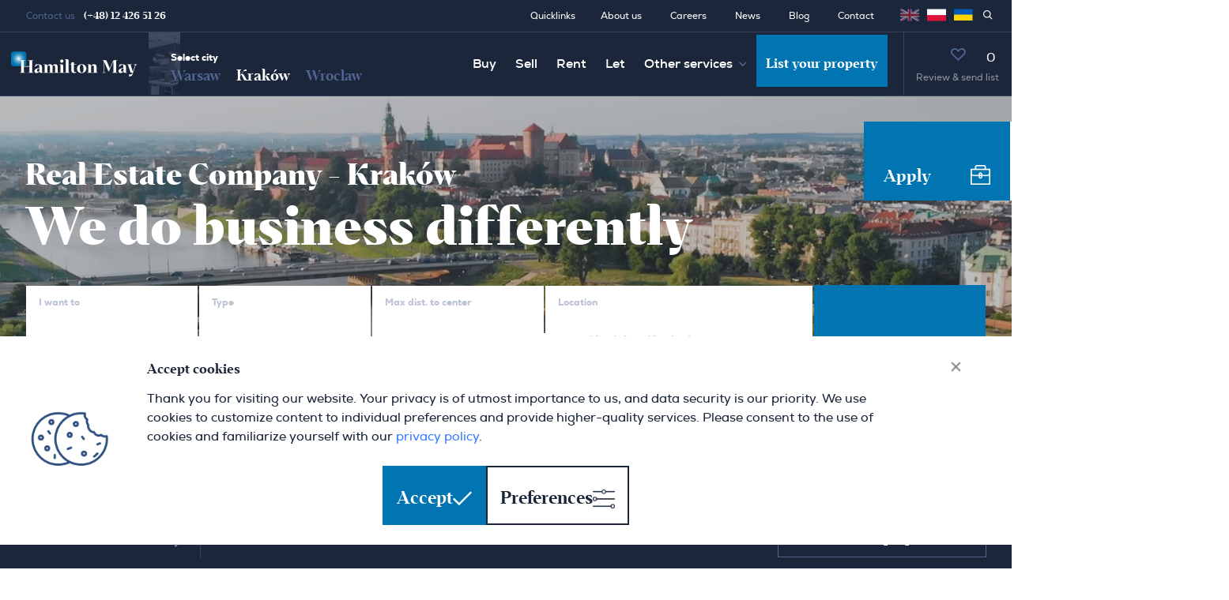

--- FILE ---
content_type: text/html; charset=UTF-8
request_url: https://www.hamiltonmay.com/krakow
body_size: 34085
content:

    
<!DOCTYPE html>
<html lang=en prefix="og: https://ogp.me/ns#" xmlns="http://www.w3.org/1999/xhtml" xmlns:fb="http://ogp.me/ns/fb#">
    <head><script>(function(w,i,g){w[g]=w[g]||[];if(typeof w[g].push=='function')w[g].push(i)})
(window,'GTM-W22P6TX','google_tags_first_party');</script><script>(function(w,d,s,l){w[l]=w[l]||[];(function(){w[l].push(arguments);})('set', 'developer_id.dY2E1Nz', true);
		var f=d.getElementsByTagName(s)[0],
		j=d.createElement(s);j.async=true;j.src='/o0r3/';
		f.parentNode.insertBefore(j,f);
		})(window,document,'script','dataLayer');</script>
        <meta charset="utf-8">
        <meta name="viewport" content="width=device-width, initial-scale=1, minimum-scale=1, user-scalable=no;">

                <script>
            window.dataLayer = window.dataLayer || [];
            function gtag(){dataLayer.push(arguments);}

            const defaultConsentData = {
                ad_storage: "denied",
                ad_user_data: "denied",
                ad_personalization: "denied",

                analytics_storage: "denied",

                personalization_storage: "denied",

                functionality_storage: "granted",
                security_storage: "granted",
                wait_for_update: 500,
            };

            if(localStorage.getItem('consentMode') === null) {
                gtag('consent', 'default', defaultConsentData);
                gtag("set", "ads_data_redaction", true);
                gtag("set", "url_passthrough", true);
            } else {
                gtag('consent', 'default', JSON.parse(localStorage.getItem('consentMode')));
            }
        </script>

                            <!-- Google Tag Manager -->
            <script>(function(w,d,s,l,i){w[l]=w[l]||[];w[l].push({'gtm.start':
            new Date().getTime(),event:'gtm.js'});var f=d.getElementsByTagName(s)[0],
            j=d.createElement(s),dl=l!='dataLayer'?'&l='+l:'';j.async=true;j.src=
            'https://www.googletagmanager.com/gtm.js?id='+i+dl;f.parentNode.insertBefore(j,f);
            })(window,document,'script','dataLayer','GTM-W22P6TX');</script>
            <!-- End Google Tag Manager -->
        
                                                
            
                            <title>Real Estate Agency Krakow – Residential Lettings &amp; Sales - Hamilton May</title>
                <meta name="title" content="Real Estate Agency Krakow – Residential Lettings &amp; Sales - Hamilton May" />
            
                            <meta name="keywords" content="Hamilton May, real estate, property, Krakow, Poland, agent, broker, apartment, flat, buy, sell, rent, let, house" />
            
                            <meta name="description" content="Premium real estate company based in Krakow. Sales, rentals, letting and property management. We give you the competitive advantage – find out more."/>
            
        
    
                    <meta property="og:image" content="https://www.hamiltonmay.com/img/hamilton/og-image-krakow.jpg" />
            <meta property="og:image:secure_url" content="https://www.hamiltonmay.com/img/hamilton/og-image-krakow.jpg" />
            <meta property="og:image:type" content="image/jpeg" />
        
        
                            <link rel="stylesheet" href="https://cdnjs.cloudflare.com/ajax/libs/font-awesome/6.7.2/css/all.min.css">
                <!-- Font face -->
                                    <link rel="stylesheet" type="text/css" href="/build/css/fontface.css" />
                                <!-- Bootstrap CSS -->
                <link href="https://cdn.jsdelivr.net/npm/bootstrap@5.1.3/dist/css/bootstrap.min.css" rel="stylesheet" integrity="sha384-1BmE4kWBq78iYhFldvKuhfTAU6auU8tT94WrHftjDbrCEXSU1oBoqyl2QvZ6jIW3" crossorigin="anonymous">
                <!-- Select2 -->
                <link href="https://cdn.jsdelivr.net/npm/select2@4.1.0-rc.0/dist/css/select2.min.css" rel="stylesheet"/>
                <!-- Bootstrap icons -->
                <link rel="stylesheet" href="https://cdn.jsdelivr.net/npm/bootstrap-icons@1.7.2/font/bootstrap-icons.css">
                <!-- Slick slider-->
                <link rel="stylesheet" type="text/css" href="https://cdn.jsdelivr.net/npm/slick-carousel@1.8.1/slick/slick.css"/>
                <!-- Autocomplete -->
                <link rel="stylesheet" href="/lib/css/jquery.auto-complete.css"/>
                <link defer rel="stylesheet" href="https://ajax.googleapis.com/ajax/libs/jqueryui/1.12.1/themes/smoothness/jquery-ui.css">
                <!-- JQuery Tree Multiselect -->
                <link rel="stylesheet" href="/lib/css/jquery-tree-multiselect-2.6.1.css"></script>
                <!-- JQuery Custom Scrollbar -->
                <link rel="stylesheet" href="/lib/css/jquery.mCustomScrollbar.css"/>
                <!-- Glightbox -->
                <link rel="stylesheet" href="/lib/css/glightbox.min.css"/>
                <!-- Blueimp gallery -->
                <link rel="stylesheet" href="/lib/css/blueimp-gallery-2/blueimp-gallery-2.min.css"/>
                <!-- MapBox -->
                <link href="https://api.mapbox.com/mapbox-gl-js/v2.6.1/mapbox-gl.css" rel="stylesheet">
                <!-- INTL TEL INPUT -->
                <link rel="stylesheet" href="/lib/css/intlTelInput.css"/>
                <!-- Custom CSS -->
                <link rel="stylesheet" type="text/css" href="/build/css/hamilton-40.css?v=21" />
                <link rel="stylesheet" type="text/css" href="/build/css/hamilton-custom-icons.css?v=21" />
                <link rel="stylesheet" type="text/css" href="/build/css/hamilton-icons.css?v=21" />
            
            
            <!-- Favicons -->
            <link rel="apple-touch-icon" sizes="57x57" href="/img/hamilton/favicon/apple-icon-57x57.png">
            <link rel="apple-touch-icon" sizes="60x60" href="/img/hamilton/favicon/apple-icon-60x60.png">
            <link rel="apple-touch-icon" sizes="72x72" href="/img/hamilton/favicon/apple-icon-72x72.png">
            <link rel="apple-touch-icon" sizes="76x76" href="/img/hamilton/favicon/apple-icon-76x76.png">
            <link rel="apple-touch-icon" sizes="114x114" href="/img/hamilton/favicon/apple-icon-114x114.png">
            <link rel="apple-touch-icon" sizes="120x120" href="/img/hamilton/favicon/apple-icon-120x120.png">
            <link rel="apple-touch-icon" sizes="144x144" href="/img/hamilton/favicon/apple-icon-144x144.png">
            <link rel="apple-touch-icon" sizes="152x152" href="/img/hamilton/favicon/apple-icon-152x152.png">
            <link rel="apple-touch-icon" sizes="180x180" href="/img/hamilton/favicon/apple-icon-180x180.png">
            <link rel="icon" type="image/png" sizes="192x192"  href="/img/hamilton/favicon/android-icon-192x192.png">
            <link rel="icon" type="image/png" sizes="32x32" href="/img/hamilton/favicon/favicon-32x32.png">
            <link rel="icon" type="image/png" sizes="96x96" href="/img/hamilton/favicon/favicon-96x96.png">
            <link rel="icon" type="image/png" sizes="16x16" href="/img/hamilton/favicon/favicon-16x16.png">
            <link rel="manifest" href="/img/hamilton/favicon/manifest.json">
            <meta name="msapplication-TileColor" content="#ffffff">
            <meta name="msapplication-TileImage" content="/ms-icon-144x144.png">
            <meta name="theme-color" content="#ffffff">

            </head>

    <body>
        <!-- Google Tag Manager (noscript) -->
        <noscript><iframe src="https://www.googletagmanager.com/ns.html?id=GTM-W22P6TX"
        height="0" width="0" style="display:none;visibility:hidden"></iframe></noscript>
        <!-- End Google Tag Manager (noscript) -->

        <span id="site-branch" data-branch="krakow" data-route-name="krakow" data-lang-prefix=""></span>

        
                    

<div class="sticky-lg-top">


 <div class="navbar-small__top d-none d-lg-flex justify-content-between align-items-center navbar-dark">
            <div class="navbar-small__left w-auto border-end-0">
            <div class="navbar-small__contact">Contact us
                                    <span class="ms-1"><a class="ps-1" href="tel:48124265126">(+48) 12 426 51 26</a></span>
                            </div>
        </div>
         <div class="navbar-small__right">
         <nav class="nav" aria-label="Secondary navigation">

                                        <a class="nav-link pe-4" href="https://www.hamiltonmay.com/krakow/quicklinks">Quicklinks</a>
                         <a style="margin-right: 20px;" class="nav-link" href="https://www.hamiltonmay.com/about">About us</a>
             <a style="margin-right: 20px;" class="nav-link" href="https://www.hamiltonmay.com/careers">Careers</a>
             <a style="margin-right: 20px;" class="nav-link" href="https://www.hamiltonmay.com/news">News</a>             <a style="margin-right: 20px;" class="nav-link" href="https://www.hamiltonmay.com/blog">Blog</a>             <a style="margin-right: 20px;" class="nav-link" href="https://www.hamiltonmay.com/contact">Contact</a>
            <div style="display: flex; justify-content: space-around; align-items: center; position: relative; top: -2px;">
                                                        <a style="margin: 0 5px; opacity: 0.5; pointer-events: none;"
                          href="javascript:void(0)"                         role="button"
                    >
                        <img height="24" width="24" src="/img/hamilton/enLangFlag.png">
                    </a>
                                                        <a style="margin: 0 5px; opacity: 1"
                         href="https://www.hamiltonmay.pl/krakow"                        role="button"
                    >
                        <img height="24" width="24" src="/img/hamilton/plLangFlag.png">
                    </a>
                                                        <a style="margin: 0 5px; opacity: 1"
                         href="https://www.hamiltonmay.com.ua/krakow"                        role="button"
                    >
                        <img height="24" width="24" src="/img/hamilton/uaLangFlag.png">
                    </a>
                            </div>
            
<form method="get" action="/properties/search" class="">
    <span class="nav-link pe-4">
        <a href="javascript:void(0);" class="text-white quick-search-btn-small"><i class="icon-search"></i></a>
        <div id="quickSearch" class="search-page top-0 ms-0" style="display: none;">
            <button
        class="btn-search-page form-search-ref-layout"
        type="submit"
        style="
            position: relative;
            float: left;
            right: 18px;
            top: -7px;
            max-width: 20px;
        "
    >
            <i class="icon-search"></i>
    </button>
                        <input type="text" id="input-top-search" name="query" required="required" class="form-control form-control-sm pt-0 form-control" placeholder="Search by ref. no" />
                    </div>
    </span>
<input type="hidden" id="_token" name="_token" value="UaDJUk15inMIZAl8z5di8io9jkbpTuYC8PUSlq-v-Ok" /></form>

         </nav>
     </div>
 </div>


<nav class="navbar navbar-expand-lg navbar-dark bg-navbar p-0">
    <div class="container-fluid g-0">
        <a class="navbar-brand d-flex justify-content-start justify-content-lg-center" href="/">
            <img src="/img/hamilton/logo.svg" class="img-logo d-none d-sm-block" alt="Estate agent Krakow">
            <img src="/img/hamilton/logo-xs.svg" class="img-logo d-block d-sm-none" alt="">
        </a>
        <button id="mobileMenuButton" class="navbar-toggler me-2 me-sm-auto" type="button" data-trigger="#navbarNav" aria-expanded="false" aria-label="Toggle navigation">
            <img id="mobileMenuOpenIcon" src="/img/hamilton/icons/hamburger.svg" class="navbar-hamburger">
            <img id="mobileMenuCloseIcon" src="/img/hamilton/icons/navbar-close.svg" class="navbar-close" hidden>
        </button>
        <div class="navbar-collapse" id="navbarNav">

            
<div class="nav-city d-none d-lg-block" style="width: 270px;">
    <img data-src="/img/hamilton/photo/menu-photo-main-krakow.png" class="img-fluid lazy nav-city-img">

    <div class="d-flex justify-content-end h-100">
        <div class="text-start align-self-end mb-2 pb-1">
            <div class="nav-city-name-alt">Select city</div>
            <div class="nav-city-secondname nav-city-secondname-alt">
                <a class=" me-3" href="/warsaw">Warsaw</a>
                <a class="nav-city-name-selected me-3"href="/krakow">Kraków</a>
                <a class="" href="/wroclaw">Wroclaw</a>
            </div>
        </div>
    </div>
</div>

<div class="nav-city nav-city_m d-block d-lg-none">
    <div class="d-flex flex-column h-100 align-items-start">
        <div class="nav-city-name-alt ps-6 pt-2">Select city</div>
        <div class="d-flex ps-6">
            <div class="nav-city-secondname"><a class="" href="/warsaw">Warsaw</a></div>
            <div class="nav-city-secondname mx-3"><a class="nav-city-name-selected" href="/krakow">Kraków</a></div>
            <div class="nav-city-secondname"><a class="" href="/wroclaw">Wroclaw</a></div>
        </div>
    </div>
</div>

            <ul class="navbar-nav ms-auto">

                <li class="nav-item">
                    <a class="nav-link" href="https://www.hamiltonmay.com/services/buy">Buy</a>
                </li>

                <li class="nav-item">
                    <a class="nav-link" href="https://www.hamiltonmay.com/services/sell">Sell</a>
                </li>

                <li class="nav-item">
                    <a class="nav-link" href="https://www.hamiltonmay.com/services/rent">Rent</a>
                </li>

                <li class="nav-item">
                    <a class="nav-link" href="https://www.hamiltonmay.com/services/let">Let</a>
                </li>

                <li class="nav-item dropdown d-none d-lg-block">
                    <a class="nav-link dropdown-toggle" href="javascript:void(0)" data-bs-toggle="dropdown" aria-haspopup="true" data-bs-auto-close="outside" aria-expanded="false">Other services</a>
                    <ul class="dropdown-menu px-2">
                        <li><a class="dropdown-item" href="https://www.hamiltonmay.com/krakow/corporate-lets">Corporate lets</a></li>
                        <li><a class="dropdown-item" href="https://www.hamiltonmay.com/services/investment">Investment</a></li>
                        <li><a class="dropdown-item" href="https://www.hamiltonmay.com/services/prs">PRS</a></li>
                        <li><a class="dropdown-item" href="https://www.hamiltonmay.com/services/property-management">Property management</a></li>
                        <li><a class="dropdown-item" href="https://www.hamiltonmay.com/services/office-leasing">Office leasing</a></li>
                        <li><a class="dropdown-item" href="https://www.hamiltonmay.com/services/fitout">Fit-out</a></li>
                        <li><a class="dropdown-item" href="https://www.hamiltonmay.com/services/mortgages">Mortgages</a></li>
                        <li><a class="dropdown-item" href="https://www.hamiltonmay.com/services/insurance">Insurance</a></li>
                        <li><a class="dropdown-item" href="https://www.hamiltonmay.com/services/relocation">Relocation</a></li>
                        <li><a class="dropdown-item" href="https://www.hamiltonmay.com/krakow/consulate-service">Consulate service</a></li>
                        <li><a class="dropdown-item" href="https://www.hamiltonmay.com/services/international-desk">International desk</a></li>
                        <li><a class="dropdown-item" href="https://www.hamiltonmay.com/services/off-market">Off market</a></li>
                        <li><a class="dropdown-item" href="https://www.hamiltonmay.com/services/investor-sales">Investor sales</a></li>
                        <li><a class="dropdown-item" href="https://www.hamiltonmay.com/services/hotel-operator-krakow">Operator services</a></li>
                    </ul>
                </li>

                <li class="nav-item d-none d-md-block d-lg-none">
                    <a class="nav-link" href="javascript:void(0)">Other services</a>
                    <div class="tablet-submenu">
                        <a href="https://www.hamiltonmay.com/krakow/corporate-lets">Corporate lets</a>
                        <a href="https://www.hamiltonmay.com/services/investment">Investment</a>
                        <a href="https://www.hamiltonmay.com/services/prs">PRS</a>
                        <a href="https://www.hamiltonmay.com/services/property-management">Property management</a>
                        <a href="https://www.hamiltonmay.com/services/office-leasing">Office leasing</a>
                        <a href="https://www.hamiltonmay.com/services/fitout">Fit-out</a>
                        <a href="https://www.hamiltonmay.com/services/mortgages">Mortgages</a>
                        <a href="https://www.hamiltonmay.com/services/insurance">Insurance</a>
                        <a href="https://www.hamiltonmay.com/services/relocation">Relocation</a>
                        <a href="https://www.hamiltonmay.com/krakow/consulate-service">Consulate service</a>
                        <a href="https://www.hamiltonmay.com/services/international-desk">International desk</a>
                        <a href="https://www.hamiltonmay.com/services/off-market">Off market</a>
                        <a href="https://www.hamiltonmay.com/services/investor-sales">Investor sales</a>
                        <a href="https://www.hamiltonmay.com/services/hotel-operator-krakow">Operator services</a>
                    </div>
                </li>

                <li class="nav-item dropdown dropdown-sm-mobile d-block d-md-none">
                    <a class="nav-link dropdown-toggle bg-dark" href="javascript:void(0)" data-bs-toggle="dropdown" aria-haspopup="true" data-bs-auto-close="outside" aria-expanded="false">Other services</a>
                    <div class="dropdown-menu mobile-submenu bg-dark pb-3">
                        <a href="https://www.hamiltonmay.com/krakow/corporate-lets">Corporate lets</a>
                        <span style="margin-right: 10px">|</span>
                        <a href="https://www.hamiltonmay.com/services/investment">Investment</a><span style="margin-right: 10px">|</span>
                        <a href="https://www.hamiltonmay.com/services/prs">PRS</a><span style="margin-right: 10px">|</span>
                        <a href="https://www.hamiltonmay.com/services/property-management">Property management</a><span style="margin-right: 10px">|</span>
                        <a href="https://www.hamiltonmay.com/services/office-leasing">Office leasing</a><span style="margin-right: 10px">|</span>
                        <a href="https://www.hamiltonmay.com/services/fitout">Fit-out</a><span style="margin-right: 10px">|</span>
                        <a href="https://www.hamiltonmay.com/services/mortgages">Mortgages</a><span style="margin-right: 10px">|</span>
                        <a href="https://www.hamiltonmay.com/services/insurance">Insurance</a><span style="margin-right: 10px">|</span>
                        <a href="https://www.hamiltonmay.com/services/relocation">Relocation</a><span style="margin-right: 10px">|</span>
                        <a href="https://www.hamiltonmay.com/krakow/consulate-service">Consulate service</a><span style="margin-right: 10px">|</span>
                        <a href="https://www.hamiltonmay.com/services/international-desk">International desk</a><span style="margin-right: 10px">|</span>
                        <a href="https://www.hamiltonmay.com/services/off-market">Off market</a><span style="margin-right: 10px">|</span>
                        <a href="https://www.hamiltonmay.com/services/investor-sales">Investor sales</a>
                        <a href="https://www.hamiltonmay.com/services/hotel-operator-krakow">Operator services</a>
                    </div>
                </li>

                <li class="d-block d-sm-none nav-item"><a class="nav-link" href="https://www.hamiltonmay.com/about">About us</a></li>
                <li class="d-block d-sm-none nav-item"><a class="nav-link" href="https://www.hamiltonmay.com/careers">Careers</a></li>
                <li class="d-block d-sm-none nav-item"><a class="nav-link" href="https://www.hamiltonmay.com/news">News</a></li>                <li class="d-block d-sm-none nav-item"><a class="nav-link" href="https://www.hamiltonmay.com/blog">Blog</a></li>                <li class="d-block d-sm-none nav-item"><a class="nav-link" href="https://www.hamiltonmay.com/contact">Contact</a></li>
                <div class="mobile-list-your-property-button navbar-nav flex-row">
                    <a class="nav-link nav-btn d-block d-md-none w-100" href="/contact?sellLet=1">List your property
                    </a>
                </div>
                
            </ul>
            <div class="navbar-small__mobile d-block d-lg-none pt-2" >
                                <div class="navbar-small__right">
                    <nav class="nav dropup justify-content-between align-items-baseline" aria-label="Secondary navigation">
                        <div class="searchbyID-container">
                            <div style="width: 125px;">
                                
<form method="get" action="/properties/search" class="">
    <div class="">
        <div id="quickSearchSmall" class="search-page top-0 ms-0 d-flex flex-row-reverse">
            <input type="text" id="input-top-search" name="query" required="required" class="form-control form-control-sm pt-0 p-2 form-control" placeholder="Search by ref. no" style="    font-size: 10px;
                    padding: 0 !important;
                    margin: 0;
                    width: 100px;" />
            <button
        class="btn-search-page form-search-ref-layout"
        type="submit"
        style="
            position: relative;
            float: left;
            right: 18px;
            top: -7px;
            max-width: 20px;
        "
    >
            <i class="icon-search"></i>
    </button>
        </div>
    </div>
<input type="hidden" id="_token" name="_token" value="f2x3wW7YFmL-tnWZKSyE8h8ccdaREd9lAQhBdY277aQ" /></form>

                            </div>
                        </div>

                        <a class="d-none d-md-block nav-link" href="https://www.hamiltonmay.com/about">About us</a>
                        <a class="d-none d-md-block nav-link" href="https://www.hamiltonmay.com/careers">Careers</a>
                        <a class="d-none d-md-block nav-link" href="https://www.hamiltonmay.com/news">News</a>                        <a class="d-none d-md-block nav-link" href="https://www.hamiltonmay.com/contact">Contact</a>

                        <div class="mobile-language-menu__flag-container">
                            <a class="nav-link dropdown-toggle mobile-lang-nav nav-lang ms-auto" href="javascript:void(0)" id="navbarLanguage" role="button" data-bs-toggle="dropdown" aria-expanded="false">
                                                                                                            <span style="opacity: 1; padding: 0 10px; border: 1px solid #34425d;" role="button">
                                            <img height="30" width="30" src="/img/hamilton/enLangFlag.png">
                                        </span>
                                                                                                                                                                                                                                        </a>
                            <ul class="dropdown-menu dropdown-menu-sm dropdown-menu-end" aria-labelledby="navbarLanguage">
                                <div class="d-flex flex-column justify-content-center">
                                                                                                                                                                                                    <a style="opacity: 1; text-align: center; padding: 5px 0 !important; border: 1px solid #34425d;" href="https://www.hamiltonmay.pl/krakow" role="button">
                                                <img height="30" width="30" src="/img/hamilton/plLangFlag.png">
                                            </a>
                                                                                                                                                                <a style="opacity: 1; text-align: center; padding: 5px 0 !important; border: 1px solid #34425d;" href="https://www.hamiltonmay.com.ua/krakow" role="button">
                                                <img height="30" width="30" src="/img/hamilton/uaLangFlag.png">
                                            </a>
                                                                                                            </div>
                            </ul>
                        </div>
                                                </nav>
                </div>
            </div>
        </div>

        <div class="navbar-nav flex-row">
            <a class="nav-link nav-btn d-none d-md-block" href="/contact?sellLet=1">List your property
            </a>
        </div>

        <div id="favorites__container" class="dropdown dropdown-fullwidth d-flex" style="padding-left: 20px;">
    <div style="border-left: 1px #34425d solid; height: 80px; position: absolute;"></div>
            <a
            id="favoriteValue"
            class="flex-column nav-link nav-basket dropdown-toggle d-flex align-items-center"
            href="javascript:void(0)"
            data-bs-toggle="dropdown"
            aria-haspopup="true"
            data-bs-auto-close="outside"
            aria-expanded="false"
            style="position: relative;"
        >
            <i class="icon-heart text-muted" style="padding: 12px 0;"></i>
            <div class="fav-count ps-2">0</div>
            <small class="d-none d-sm-block" style="color: #ffffff82;">Review &amp; send list</small>
        </a>
    

    <div class="dropdown-menu dropdown-menu-end pb-0 pt-0">
        <div class="row row-cols-2 py-4 py-lg-5 px-0 px-lg-5 justify-content-between g-0">
            <!-- Dropdown column item -->
            <div class="col-12 col-lg-8 ps-2 ps-lg-0 pe-2">
                <div class="row d-none d-sm-block">
                    <div class="col-12 col-xl-8 mb-4">
                        <strong class="strong-header display-6 fw-bolder mb-2">Send us your selections to arrange viewings</strong>
                        <div style="margin: 2px; top: auto; right: auto; display: none;" class="basket-required invalid-tooltip">This field is required</div>
                    </div>
                    <div class="col-12">
                        <div class="row fav-slider-container g-1">
                            <div class="col-auto fav-slider-nav d-flex align-items-center pe-3">
                                <a id="favoritesBasketPrevPage" href="javascript:void(0);" class="fav-nav-prev"><i class="icon-arrow-left"></i></a>
                            </div>

                            <div class="col-10 g-0 p-0 m-0">
                                <div id="favoritesBasketItems">

                                </div>
                            </div>

                            <div class="col-auto fav-slider-nav d-flex align-items-center ps-2">
                                <div class="text-center mt-4">
                                    <a id="favoritesBasketNextPage" href="javascript:void(0);" class="fav-nav-next"><i class="icon-arrow-right"></i></a>
                                    <div class="nav-pages-block mt-2 d-flex justify-content-center">
                                        <div class="d-block bg-white">
                                            <div id="favoritesBasketCurrentPage" class="nav-current-page d-inline me-1 slick-nav-current-page">0</div>
                                            <div id="favoritesBasketMaxPages" class="nav-all-pages d-inline text-muted slick-nav-max-pages">/ 0</div>
                                        </div>
                                    </div>
                                </div>

                            </div>
                        </div>
                    </div>
                </div>

                <div class="row d-block d-sm-none">
                    <div class="col-12 px-4 mb-3">
                        <strong class="strong-header display-6 fw-bolder">Send us your selections to arrange viewings</strong>
                        <div style="margin: 2px; top: auto; display: none;" class="basket-required invalid-tooltip">This field is required</div>
                    </div>
                    <div class="col-12">
                        <div id="favoritesBasketMobileItems" class="fav-slider-scroll d-flex g-1">

                        </div>
                    </div>
                </div>

            </div>
            <div class="col-12 col-lg-4 ps-3 ps-md-5 ps-lg-0 pe-3 pe-md-5 pe-lg-0">
                
<form name="basket" method="post" action="/forms/sendbasket" id="favoritesForm" class="row g-0 pe-0 pe-md-3 pe-lg-0 pt-4 pt-lg-0" novalidate="novalidate">

    <div class="col-12 position-relative">
        <div class="form-block form-block-sm form-block-advanced-search">
            <label for="favoritesFormFirstName" class="form-label">First name</label>
            <input type="text" id="basket_firstName" name="basket[firstName]" required="required" data-validation="length" data-validation-length="min2" class="form-control" />
        </div>
        <div class="form-block form-block-sm form-block-advanced-search position-relative">
            <label for="favoritesFormLastName" class="form-label">Last name</label>
            <input type="text" id="basket_lastName" name="basket[lastName]" required="required" data-validation="length" data-validation-length="min2" class="form-control" />
        </div>
    </div>
    <div class="col-12 col-lg-6 position-relative">
        <div class="form-block form-block-sm form-block-advanced-search">
            <label for="favoritesFormEmail" class="form-label">Email</label>
            <input type="email" id="basket_email" name="basket[email]" required="required" data-validation="email" class="form-control" />
            <div class="invalid-tooltip"></div>
        </div>
    </div>
    <div class="col-12 col-lg-6 position-relative">
        <div class="form-block form-block-sm form-block-advanced-search">
            <label for="favoritesFormPhoneNumber" class="form-label">Phone</label>
            <input type="tel" id="basket_phone" name="basket[phone]" required="required" class="form-control tel-input form-control" />
            <div class="invalid-tooltip"></div>
        </div>
    </div>
    <div class="col-12 position-relative">
        <div class="form-block form-block-sm form-block-advanced-search h-100">
            <label for="favoritesFormComments" class="form-label">Comments</label>
            <textarea id="basket_message" name="basket[message]" rows="2" class="form-control"></textarea>
        </div>
    </div>
    <div class="col-12">
        <div class="form-check form-check-light position-relative mt-4">
            <input class="form-check-input mt-1" type="checkbox" id="marketingConsent" name="marketingConsent" value="1">
            <label class="form-check-label  d-flex align-items-center" for="marketingConsent">
    Marketing consent
    <a href="javascript:void(0);" class="btn btn-text-dropdown  ms-2 consent-trigger">
        <span class="more">Show more</span>
        <span class="less" style="display: none;">Show less</span>
    </a>
</label>
<p class="consent pt-4">I declare that I consent to the processing of my personal data for marketing purposes by Hamilton May Hamilton Group LLP and to receive commercial information by electronic means of communication or telephone contact.</p>
        </div>
    </div>
    <div class="col-12">
        <div class="d-flex align-items-center justify-content-between mt-3">
            <button id="basket_send" name="basket[send]" class="btn btn-primary btn-lg d-flex align-items-center justify-content-between" type="submit">
        Send <i class="icon-send ms-3 fs-x5"></i>
    </button>
        </div>
    </div>
    <div class="col-12 mt-3 form-check-label form-check-light" style="padding-left: 0;">
        We process your data in accordance with our
        <a target="_blank" href="/privacy-policy" class="btn btn-text-dropdown ms-2">Privacy policy</a>
    </div>
<input type="hidden" id="basket_arrangeViewingIds" name="basket[arrangeViewingIds]" />
<input type="hidden" id="basket_generalBranch" name="basket[generalBranch]" />
<input type="hidden" id="basket_propertyType" name="basket[propertyType]" />
<input type="hidden" id="basket_rentalSales" name="basket[rentalSales]" />
<input type="hidden" id="basket_dialCode" name="basket[dialCode]" />
<input type="hidden" id="basket_marketingConsent" name="basket[marketingConsent]" />
<input type="hidden" id="basket_g-recaptcha-response" name="basket[g-recaptcha-response]" /><input type="hidden" id="basket_source" name="basket[source]" /><input type="hidden" id="basket__token" name="basket[_token]" value="0FDoK-pC0YOHGs9f2x2AcFfqZEX8PQx-F49ZEn8fheE" /></form>

            </div>
        </div>
    </div>
</div>

        <div class="navbar-small__contact small__contact-xs d-flex flex-column align-items-start justify-content-center d-sm-none ms-auto" style="padding-right: calc(1rem + 20px); padding-left: 15px;">
            <span>Warsaw <a class="ps-1" href="tel:48224281615">(+48) 22 428 16 15</a></span>
            <span>Kraków <a class="ps-1" href="tel:48124265126">(+48) 12 426 51 26</a></span>
            <span>Wroclaw <a class="ps-1" href="tel:48717271976">(+48) 71 727 19 76</a></span>
        </div>
    </div>
</nav>
</div>

        
                                                <header class="header-bg-homepage header-video">
            <video autoplay muted loop playsinline class="background-video" poster="/video/hamilton/krk-timelaps.webp">
            <source data-src="/video/hamilton/krk-timelaps2.mp4" type="video/mp4">
        </video>
        <div class="overlay-full-v" style="overflow-x: clip;">


            <a href="/careers?url=real-estate-advisor" class="recruitment-banner d-flex">
            <div class="blue-border btn btn-primary btn-lg d-flex flex-column justify-content-end">
                <div class="blue-content d-flex">
                    <p style="margin: 0;">Apply</p>
                    <img src="/img/hamilton/aplikuj.png">
                </div>
            </div>
            <div class="content-notification d-flex flex-column justify-content-end">
                <div class="d-flex align-items-end">
                    <div class="text-content d-flex flex-column justify-content-center">
                        <h4 style="margin-bottom: 1px; color: #1B263A;">We are hiring!</h2></h4>
                        <p style="margin-bottom: 0px; color: #1B263A;">Check our current open positions</h2></p>
                    </div>
                    <img style="display: block; padding-left: 20px; margin-bottom: 4px;" height="30" src="/img/hamilton/dolacz_do_nas.png">
                </div>
            </div>
        </a>
    
        <div class="container-xxl content-video">
            <h1 class="display-6 fw-bolder text-white lh-3 pt-11">
                Real Estate Company - Kraków
            </h1>
            <strong class="display-3 fw-bolder text-white lh-3 strong-header">
                We do business differently
            </strong>
            <div class="search-select pt-6">
                    
<form name="searchForm" method="post" id="searchForm">
    <div class="row row-cols-2 row-cols-md-4 row-cols-xl-5 g-0 development-sales-add main">
        <div class="col">
            <div class="form-block form-block-lg desktop-search-margin">
                <label class="form-label" for="searchForm_iWantTo">I want to</label>
                <select id="searchForm_iWantTo" name="searchForm[iWantTo]" class="default-select form-select form-control" data-placeholder="choose"><option value="" selected="selected"></option><option value="buy">Buy</option><option value="rent">Rent</option></select>
            </div>
        </div>
        <div class="col type-block">
            <div class="form-block form-block-lg desktop-search-margin">
                <label class="form-label" for="searchForm_type">Type</label>
                <select id="searchForm_type" name="searchForm[type]" class="default-select form-select form-control" data-placeholder="choose"><option value="" selected="selected"></option><option value="apartment">Apartment</option><option value="house">House</option><option value="commercial">Commercial</option></select>
            </div>
        </div>
        <div class="col land-dev-active distance-block">
            <div class="form-block form-block-lg" style="position: relative; z-index: 99;">
                <label class="form-label" for="searchForm_maxDistance">Max dist. to center</label>
                <select id="searchForm_maxDistance" name="searchForm[maxDistance]" class="default-select form-select form-control" data-placeholder="choose"><option value="" selected="selected"></option><option value="any">Any</option><option value="1">1 km</option><option value="2">2 km</option><option value="4">4 km</option><option value="6">6 km</option><option value="8">8 km</option><option value="8more">8 km or more</option></select>
                <div class="location-or">or</div>
            </div>
        </div>
            <div class="col land land-dev-inactive">
            <div class="form-block form-block-lg">
                <label class="form-label" for="searchForm_landType">Land/object type</label>
                <select id="searchForm_landType" name="searchForm[landType]" class="default-select form-select form-control" data-placeholder="choose"><option value="" selected="selected"></option><option value="any">Any</option><option value="land">Land</option><option value="tenement-object">Tenement / Object</option></select>
            </div>
        </div>
        <div class="col location-col">
            <div class="form-block form-block-lg">
                <label class="form-label" for="searchForm_location">Location</label>
                <input type="text" id="searchForm_location" name="searchForm[location]" class="location form-control" />
                <div class="location-popup" style="display:none"></div>

                            </div>
        </div>
        <div class="col d-none d-xl-grid">
            <button class="btn-en btn btn-primary btn-lg btn-search btn-search-column d-flex text-start align-items-end justify-content-between search-form-button">See Results <span class="search-form-results"></span><i class="icon-search ms-auto"></i>
            </button>

            <button class="btn-en btn btn-primary btn-lg btn-search btn-search-column d-none text-start align-items-end justify-content-between offMarket-search-form-button">See Results <span class="search-form-results"></span><i class="icon-search ms-auto"></i>
            </button>

            <div class="advanced-search-block d-block development-sales-hide">
                <a href="javascript:void(0)" class="btn-adv-search d-flex align-items-center">
                    Advanced Search<i class="icon-arrow-right ms-auto fs-x1 lh-1"></i>
                </a>
            </div>
        </div>
    </div>
    <div class="row row-search-buttons g-0">
        <div class="col-12 col-md-9 d-grid d-xl-none results-button">
            <button class="btn-en btn btn-primary btn-lg btn-search btn-search-row d-flex text-start align-items-end justify-content-between search-form-button">See Results <span class="search-form-results"></span><i class="icon-search ms-auto"></i>
            </button>

            <button class="btn-en btn btn-primary btn-lg btn-search btn-search-row d-none text-start align-items-end justify-content-between offMarket-search-form-button">See Results <span class="search-form-results"></span><i class="icon-search ms-auto"></i>
            </button>

        </div>
        <div class="col advanced-search-block d-block d-xl-none development-sales-hide">
            <a href="javascript:void(0)" class="btn-adv-search d-flex align-items-center">
                Advanced Search<i class="icon-arrow-right ms-auto fs-x1 lh-1"></i>
            </a>
        </div>
    </div>
    <div class="row bg-white advanced-search-container" id="advancedSerachContainer">
        <button type="button" class="btn-close" aria-label="Close" id="advancedSerachCloseDesktop"></button>
        <div class="col-12 col-lg-5 pt-4 pt-xl-4 pb-4 pb-xl-6 ps-4 ps-xl-6 pe-4 pe-xl-4 office-dev">
            <div class="row g-0">
                <div class="header-advanced-search d-flex d-sm-none justify-content-between">
                    <h3 class="fs-x8 fw-bolder">Advanced Search</h3>
                                    </div>
                <div class="col-12 mb-3">
                    <div class="search-form-header d-block d-sm-none">
                        <a class="p fs-x4 fw-bolder mb-0 sfh-toggle folding-group" data-target="propertyPriceGroup">Property price</a>
                    </div>
                    <div id="propertyPriceGroup" class="row row-cols-2 row-cols-md-4 row-cols-lg-2 g-0 form-block-group collapse">
                        <div class="col-12 col-md col-lg-12 search-form-header">
                            <p class="fs-x4 fw-bolder mb-0 d-none d-sm-block">Property price</p>
                        </div>
                        <div class="col">
                            <div class="form-block form-block-sm form-block-advanced-search me-0 border-end">
                                <label class="form-label" for="searchForm_minPrice">Min price</label>
                                <input type="text" id="searchForm_minPrice" name="searchForm[minPrice]" placeholder="0 PLN" class="form-control" />
                            </div>
                        </div>
                        <div class="col">
                            <div class="form-block form-block-sm form-block-advanced-search ms-0">
                                <label class="form-label" for="searchForm_maxPrice">Max price</label>
                                <input type="text" id="searchForm_maxPrice" name="searchForm[maxPrice]" placeholder="0 PLN" class="form-control" />
                            </div>
                        </div>
                    </div>
                </div>
                <div class="col-12 hide-field">
                    <div class="search-form-header d-block d-sm-none">
                        <a class="p fs-x4 fw-bolder mb-0 sfh-toggle folding-group" data-target="propertyDetailsGroup">Property details</a>
                    </div>
                    <div id="propertyDetailsGroup" class="row row-cols-2 row-cols-md-4 row-cols-lg-2 g-0 form-block-group justify-content-start justify-content-md-center justify-content-lg-start collapse land-dev-active">
                        <div class="col-12 col-md col-lg-12 search-form-header">
                            <p class="fs-x4 fw-bolder mb-0 d-none d-sm-block">Property details</p>
                        </div>
                        <div class="col">
                            <div class="form-block form-block-sm form-block-advanced-search me-0 border-end">
                                <label class="form-label" for="searchForm_minSize">Min size (m2)</label>
                                <input type="text" id="searchForm_minSize" name="searchForm[minSize]" placeholder="0" class="form-control" />
                            </div>
                        </div>
                        <div class="col">
                            <div class="form-block form-block-sm form-block-advanced-search ms-0">
                                <label class="form-label" for="searchForm_maxSize">Max size (m2)</label>
                                <input type="text" id="searchForm_maxSize" name="searchForm[maxSize]" placeholder="0" class="form-control" />
                            </div>
                        </div>
                        <div class="col-lg-6 bedrooms apartment-house land-dev-active">
                            <div class="form-block form-block-sm form-block-advanced-search me-0 border-end">
                                <label class="form-label" for="searchForm_minBedrooms">Min number of bedrooms</label>
                                <select id="searchForm_minBedrooms" name="searchForm[minBedrooms]" class="default-select form-select form-control" data-placeholder="studio"><option value="" selected="selected"></option><option value="any">0 (studio)</option><option value="1">1</option><option value="2">2</option><option value="3">3</option><option value="4">4+</option></select>
                            </div>
                        </div>
                        <div class="col house">
                            <div class="form-block form-block-sm form-block-advanced-search ms-0">
                                <label class="form-label" for="searchForm_minBathrooms">Min number of bathrooms</label>
                                <input type="text" id="searchForm_minBathrooms" name="searchForm[minBathrooms]" class="form-control" />
                            </div>
                        </div>
                        <div class="w-100"></div>
                        <div class="col apartment-commercial">
                            <div class="form-block form-block-sm form-block-advanced-search me-0 border-end">
                                <label class="form-label" for="searchForm_minLevel">Min level</label>
                                <input type="text" id="searchForm_minLevel" name="searchForm[minLevel]" placeholder="0" class="form-control" />
                            </div>
                        </div>
                        <div class="col apartment-commercial">
                            <div class="form-block form-block-sm form-block-advanced-search ms-0">
                                <label class="form-label" for="searchForm_maxLevel">Max level</label>
                                <input type="text" id="searchForm_maxLevel" name="searchForm[maxLevel]" placeholder="0" class="form-control" />
                            </div>
                        </div>
                    </div>
                </div>
            </div>
        </div>
        <div class="col-12 col-lg-7 pt-0 pt-xl-4 pb-4 pb-xl-6 ps-4 ps-xl-4 pe-4 pe-xl-6">
            <div class="row g-0">
                <div class="col-12">
                    <div class="search-form-header d-block d-sm-none">
                        <a class="p fs-x4 fw-bolder mb-0 sfh-toggle folding-group" data-target="additionalInformationGroup">Additional information</a>
                    </div>
                    <div id="additionalInformationGroup" class="row row-cols-2 row-cols-md-4 row-cols-lg-2 g-0 form-block-group justify-content-start collapse land-dev-active">
                        <div class="col-12 col-md col-lg-12 search-form-header additional-information-block">
                            <p class="fs-x4 fw-bolder mb-0 d-none d-sm-block">Additional information</p>
                        </div>
                        <div class="col col-lg-4 commercial land-dev-active commercial-category-block">
                            <div class="form-block form-block-sm form-block-advanced-search" style="width: 100%;">
                                <label class="form-label" for="searchForm_commercialCategory">Commercial category</label>
                                <select id="searchForm_commercialCategory" name="searchForm[commercialCategory]" class="default-select form-select form-control" data-placeholder="choose"><option value="" selected="selected"></option><option value="any">Any</option><option value="office">Office spaces</option><option value="shop">Retail / Shops</option></select>
                            </div>
                        </div>
                        <div class="col col-lg-4 buy">
                            <div class="form-block form-block-sm form-block-advanced-search">
                                <label class="form-label" for="searchForm_market">Market</label>
                                <select id="searchForm_market" name="searchForm[market]" class="default-select form-select form-control" data-placeholder="choose"><option value="" selected="selected"></option><option value="any">Any</option><option value="primary">Primary (developments)</option><option value="secondary">Secondary</option></select>
                            </div>
                        </div>
                            <div class="col col-lg-4 buy">
                            <div class="form-block form-block-sm form-block-advanced-search">
                                <label class="form-label" for="searchForm_finishing">Finishing type</label>
                                <select id="searchForm_finishing" name="searchForm[finishing]" class="default-select form-select form-control" data-placeholder="choose"><option value="" selected="selected"></option><option value="any">Any</option><option value="renovation">In need of renovation</option><option value="unfinished">Unfinished</option><option value="finished">Finished</option><option value="developer-standard">Developer standard</option></select>
                            </div>
                        </div>
                        <div class="col col-lg-4 rent">
                            <div class="form-block form-block-sm form-block-advanced-search">
                                <label class="form-label" for="searchForm_furnishing">Furnishing</label>
                                <select id="searchForm_furnishing" name="searchForm[furnishing]" class="default-select form-select form-control" data-placeholder="choose"><option value="" selected="selected"></option><option value="any">Any</option><option value="24">Furnished</option><option value="25">Unfurnished</option><option value="26">Partly furnished</option></select>
                            </div>
                        </div>
                        <div class="col col-lg-4 apartment">
                            <div class="form-block form-block-sm form-block-advanced-search">
                                <label class="form-label" for="searchForm_buildingType">Building type</label>
                                <select id="searchForm_buildingType" name="searchForm[buildingType]" class="default-select form-select form-control" data-placeholder="choose"><option value="" selected="selected"></option><option value="any">Any</option><option value="50">Tenement house</option><option value="51">Modern building</option></select>
                            </div>
                        </div>
                            <div class="col col-lg-4 house">
                            <div class="form-block form-block-sm form-block-advanced-search">
                                <label class="form-label" for="searchForm_houseBuildingType">Building type</label>
                                <select id="searchForm_houseBuildingType" name="searchForm[houseBuildingType]" class="default-select form-select form-control" data-placeholder="choose"><option value="" selected="selected"></option><option value="any">Any</option><option value="terraced-house">Terraced house</option><option value="semidetached-house">Semidetached house</option><option value="detached-house">Detached house</option></select>
                            </div>
                        </div>
                        </div>
                            <div class="col col-lg-4 commercial">
                            <div class="form-block form-block-sm form-block-advanced-search">
                                <label class="form-label" for="searchForm_commercialBuildingType">Building type</label>
                                <select id="searchForm_commercialBuildingType" name="searchForm[commercialBuildingType]" class="default-select form-select form-control" data-placeholder="choose"><option value="" selected="selected"></option><option value="any">Any</option><option value="retailCentre">Retail Centre</option><option value="officeBuilding">Office Building</option><option value="residentialBuilding">Residential Building</option><option value="tenementBuilding">Tenement Building</option></select>
                            </div>
                        </div>
                        <div class="col col-lg-4 house">
                            <div class="form-block form-block-sm form-block-advanced-search">
                                <label class="form-label" for="searchForm_minPlotSize">Min plot size [m2]</label>
                                <input type="text" id="searchForm_minPlotSize" name="searchForm[minPlotSize]" class="form-control" />
                            </div>
                        </div>
                        <div class="col-12 col-md-12 col-lg-12 mt-4 land-dev-active">
                            <div class="row row-cols-2 row-cols-md-5 row-cols-lg-4 gx-0 gy-2 gy-lg-3">
                                <span class="col form-check-light apartment-house">
                                    
                                    <div class="form-check">        <input type="checkbox" id="searchForm_storage" name="searchForm[storage]" class="search-amenity form-check-input" value="1" />
        <label class="form-check-label" for="searchForm_storage">Storage</label></div>
                                </span>
                                <span class="col form-check-light">
                                    
                                    <div class="form-check">        <input type="checkbox" id="searchForm_parking" name="searchForm[parking]" class="search-amenity form-check-input" value="1" />
        <label class="form-check-label" for="searchForm_parking">Parking</label></div>
                                </span>
                                <span class="col form-check-light apartment-house">
                                    
                                    <div class="form-check">        <input type="checkbox" id="searchForm_balcony" name="searchForm[balcony]" class="search-amenity form-check-input" value="1" />
        <label class="form-check-label" for="searchForm_balcony">Balcony</label></div>
                                </span>
                                <span class="col form-check-light apartment-house">
                                    
                                    <div class="form-check">        <input type="checkbox" id="searchForm_garden" name="searchForm[garden]" class="search-amenity form-check-input" value="1" />
        <label class="form-check-label" for="searchForm_garden">Garden</label></div>
                                </span>
                                <span class="col form-check-light apartment-commercial">
                                    
                                    <div class="form-check">        <input type="checkbox" id="searchForm_lift" name="searchForm[lift]" class="search-amenity form-check-input" value="1" />
        <label class="form-check-label" for="searchForm_lift">Lift</label></div>
                                </span>
                                <span class="col form-check-light">
                                    
                                    <div class="form-check">        <input type="checkbox" id="searchForm_security" name="searchForm[security]" class="search-amenity form-check-input" value="1" />
        <label class="form-check-label" for="searchForm_security">Security</label></div>
                                </span>
                                <span class="col form-check-light rent apartment-house pet">
                                    
                                    <div class="form-check">        <input type="checkbox" id="searchForm_pet" name="searchForm[pet]" class="search-amenity form-check-input" value="1" />
        <label class="form-check-label" for="searchForm_pet">Pet friendly</label></div>
                                </span>
                                <span class="col form-check-light">
                                    
                                    <div class="form-check">        <input type="checkbox" id="searchForm_air" name="searchForm[air]" class="search-amenity form-check-input" value="1" />
        <label class="form-check-label" for="searchForm_air">Air con</label></div>
                                </span>
                                <span class="col form-check-light">
                                    
                                    <div class="form-check">        <input type="checkbox" id="searchForm_exclusive" name="searchForm[exclusive]" class="search-amenity form-check-input" value="1" />
        <label class="form-check-label" for="searchForm_exclusive">Exclusive offers</label></div>
                                </span>
                                <span class="col form-check-light">
                                    
                                    <div class="form-check">        <input type="checkbox" id="searchForm_offMarket" name="searchForm[offMarket]" class="search-amenity form-check-input" value="1" />
        <label class="form-check-label" for="searchForm_offMarket">Off market</label></div>
                                </span>
                                <span class="col col-lg-auto form-check-light rent apartment-house management">
                                    
                                    <div class="form-check">        <input type="checkbox" id="searchForm_proManaged" name="searchForm[proManaged]" class="search-amenity form-check-input" value="1" />
        <label class="form-check-label" for="searchForm_proManaged">Professionally
managed
</label></div>
                                </span>
                            </div>
                        </div>
                    </div>
                </div>

                <div class="border-top my-4"></div>

                <div class="advanced-search-footer d-flex flex-column flex-sm-row align-items-center justify-content-end">
                    <div class="pe-6 order-2 order-sm-1 advanced-search-footer-reset">
                        <a href="javascript:void(0)" class="btn-reset-fields d-flex align-items-center fs-x2" id="searchFormReset">
                            <i class="btn-close fs-x3 me-1" aria-label="Close"></i>Reset all fields
                        </a>
                    </div>
                    <div class="order-1 order-sm-2 mb-3 mb-sm-0 advanced-search-footer-button">
                        <button class="btn-en btn btn-primary btn-lg btn-search btn-search-column d-flex text-start align-items-end justify-content-between search-form-button">See Results <span class="search-form-results"></span></button>

                        <button class="btn-en btn btn-primary btn-lg btn-search btn-search-column d-none text-start align-items-end justify-content-between offMarket-search-form-button">See Results <span class="search-form-results"></span></button>
                    </div>
                    <div class="d-block d-sm-none order-3 order-sm-3 mb-3 mb-sm-0 advanced-search-footer-close">
                        <a href="javascript:void(0)" class="btn-reset-fields d-flex align-items-center fs-x2" id="advancedSerachCloseMobile">
                            Close
                        </a>
                    </div>
                </div>
            </div>
        </div>
    </div>
<input type="hidden" id="searchForm__token" name="searchForm[_token]" value="Mf5Z7VyRrRjUmapk7Yerh4CrbNrEIkrLXMGH0HpKL9I" /></form>

            </div>
        </div>
    </div>
</header>


            <section class="bg-dark">
        
                    

        
<div class="container-xxl two-tab-slider" data-name="krakowSellRentSlider">
    <div class="row pt-6 pt-md-9 pt-xl-12 mb-6">
        <div class="d-flex justify-content-between">
            <div class="d-block d-lg-flex align-items-start">
                <h2 class="display-6 fw-bolder mb-0 text-white lh-1">In focus</h2>
                <div class="section-header-tab mx-0 mx-lg-2 mt-2 mt-lg-0 py-3 lh-1">
                    <a class="krakowSellRentSlider-button active" href="javascript:void(0)" data-id="sell">Buy</a>
                    <a class="krakowSellRentSlider-button" href="javascript:void(0)" data-id="rent">Rent</a>
                </div>
            </div>
            <div class="d-none d-sm-block">
                <div class="krakowSellRentSlider-view-all-sell">
                    <a href=/properties/search?location=Krak%C3%B3w&amp;iWantTo=buy class="btn btn-outline-primary">
                        Show all
                        <span>(198)</span>
                        properties
                        <i class="icon-arrow-right"></i>
                    </a>
                </div>
                <div class="krakowSellRentSlider-view-all-rent" style="display: none;">
                    <a href=/properties/search?location=Krak%C3%B3w&amp;iWantTo=rent class="btn btn-outline-primary">
                        Show all
                        <span>(148)</span>
                        properties
                        <i class="icon-arrow-right"></i>
                    </a>
                </div>
            </div>
        </div>
    </div>

    <div class="row" id="krakowSellRentSlider-sell-window" data-slick-nav-target="krakowSellRentSliderinFocusSellSlick">
        <div class="d-flex justify-content-center justify-content-md-start">
    <div class="slider-nav-arrow d-none d-md-flex flex-column gap-1">
        <button class="btn-arrow d-flex left disabled slick-nav-left" type="button">
            <i class="icon-arrow-left-xl"></i></button>
        <button class="btn-arrow d-flex right disabled slick-nav-right" type="button">
            <i class="icon-arrow-left-xl"></i></button>
        <div class="nav-pages-block mt-3 d-flex justify-content-center">
            <div class="d-block bg-dark">
                <div class="nav-current-page d-inline me-1 slick-nav-current-page">0</div>
                <div class="nav-all-pages d-inline text-muted slick-nav-max-pages">/ 0</div>
            </div>
        </div>
    </div>
    <div class="slider-nav-pages d-block d-md-none text-center w-100">
        <div class="nav-pages-divider border-top">
            <div class="nav-pages-block d-flex justify-content-center">
                <div class="d-block bg-dark">
                    <div class="nav-current-page d-inline me-1 slick-nav-current-page">0</div>
                    <div class="nav-all-pages d-inline text-muted slick-nav-max-pages">/ 0</div>
                </div>
            </div>
        </div>
        <div class="col d-block d-md-none justify-content-around align-items-center my-5 slick-nav-mobile-loading">
            <div class="spinner-grow text-muted" role="status">
                <span class="visually-hidden">Loading...</span>
            </div>
        </div>
    </div>

    <div class="col d-none d-md-flex justify-content-around align-items-center slick-nav-loading">
        <div class="spinner-grow text-muted" role="status">
            <span class="visually-hidden">Loading...</span>
        </div>
        <div class="spinner-grow text-muted" role="status">
            <span class="visually-hidden">Loading...</span>
        </div>
        <div class="spinner-grow text-muted" role="status">
            <span class="visually-hidden">Loading...</span>
        </div>
    </div>
</div>
    </div>

    <div class="row" id="krakowSellRentSlider-rent-window" data-slick-nav-target="krakowSellRentSliderinFocusRentSlick" style="display: none;">
        <div class="d-flex justify-content-center justify-content-md-start">
    <div class="slider-nav-arrow d-none d-md-flex flex-column gap-1">
        <button class="btn-arrow d-flex left disabled slick-nav-left" type="button">
            <i class="icon-arrow-left-xl"></i></button>
        <button class="btn-arrow d-flex right disabled slick-nav-right" type="button">
            <i class="icon-arrow-left-xl"></i></button>
        <div class="nav-pages-block mt-3 d-flex justify-content-center">
            <div class="d-block bg-dark">
                <div class="nav-current-page d-inline me-1 slick-nav-current-page">0</div>
                <div class="nav-all-pages d-inline text-muted slick-nav-max-pages">/ 0</div>
            </div>
        </div>
    </div>
    <div class="slider-nav-pages d-block d-md-none text-center w-100">
        <div class="nav-pages-divider border-top">
            <div class="nav-pages-block d-flex justify-content-center">
                <div class="d-block bg-dark">
                    <div class="nav-current-page d-inline me-1 slick-nav-current-page">0</div>
                    <div class="nav-all-pages d-inline text-muted slick-nav-max-pages">/ 0</div>
                </div>
            </div>
        </div>
        <div class="col d-block d-md-none justify-content-around align-items-center my-5 slick-nav-mobile-loading">
            <div class="spinner-grow text-muted" role="status">
                <span class="visually-hidden">Loading...</span>
            </div>
        </div>
    </div>

    <div class="col d-none d-md-flex justify-content-around align-items-center slick-nav-loading">
        <div class="spinner-grow text-muted" role="status">
            <span class="visually-hidden">Loading...</span>
        </div>
        <div class="spinner-grow text-muted" role="status">
            <span class="visually-hidden">Loading...</span>
        </div>
        <div class="spinner-grow text-muted" role="status">
            <span class="visually-hidden">Loading...</span>
        </div>
    </div>
</div>
    </div>
</div>

<div class="container-fluid">
    <div class="row fluid-reset">
        <div class="d-flex justify-content-end pe-0">

            <div class="slick-images-container" id="krakowSellRentSliderinFocusSellSlick" style="display: none">
                                                                                                                                                                                                                                                                                                                                                                                                                                                                                                                                                                                                                                                                                                                                                                                                                                                                                                                                                                                                                            


<div class="card card-dark">
    <a href="https://www.hamiltonmay.com/Sale-Apartment-Ludwinowska-Ludwinow-Apartments-Debniki-202m2,21809.html">
        <div class="card-photo position-relative">
                <img style="width: 100%; height: 243px;" width="364" height="243" data-src="https://hamiltonmay.s3.amazonaws.com/_webp/thumbnails/7/75f5e11cde524d2422f5445ecc5d5ff5.webp" class="img-fluid lazy" alt="Property - slider">
                
        
            
        

        
                                                
                
    
    
    <div class="card-badge position-absolute start-0 bottom-0">
                    <span class="badge bg-badge-1 ms-3">Exclusive</span>
                    </div>
        </div>
        <div class="card-favorite position-absolute top-0 end-0 me-2 mt-2">
            <button
                href="javascript:void(0)"
                class="add-to-fav d-flex align-items-center justify-content-center favorite-element"
                type="button"
                data-favorite-id=21809
                data-favorite-propertyType=apartment
                data-favorite-rentalSales=sales
                data-favorite-status=available
                data-favorite-branchId=krakow
                data-favorite-address="Dębniki, Ludwinowska"
                data-favorite-image="https://hamiltonmay.s3.amazonaws.com/_webp/thumbnails/7/75f5e11cde524d2422f5445ecc5d5ff5.webp"
                data-favorite-address="Dębniki, Ludwinowska"
                                    data-favorite-price="6,500,000 PLN"
                            >
                <i class="icon-heart"></i></button>
        </div>
        <div class="card-body">
            <div class="card-city">Kraków</div>
            <div class="card-title" style="height: 60px;">
                <strong>Dębniki</strong>, Ludwinowska            </div>
        </div>
        <div class="card-footer d-flex align-items-end align-items-md-start align-items-xl-center justify-content-between position-relative" style="font-size: 1.5rem;">
                        <div class="d-flex flex-column flex-md-row gap-2 gap-md-2 mt-2 mt-lg-0" style="padding-right: 0.75rem;">
                                    <div class="card-item-spec d-flex align-items-center">
    <i class="icon-area me-2"></i>
    <span>202 m<sup>2</sup></span>
</div>
<div class="card-item-spec d-flex align-items-center">
    <i class="icon-bed me-2"></i>
    <span>3</span>
</div>
                            </div>
                                                    <div class="price-font-size-9 card-price lh-1">
                    6,500,000 PLN
                
            </div>
        </div>
    </a>
</div>
                                                                                                                                                                                                                                                                                                                                                                                                                                                                                                                                                                                                                                                                                                                                                                                                                                                                                                                                                                                                                                                                                                                                                                                                                

  
<div class="card card-dark">
    <a href="https://www.hamiltonmay.com/Sale-Apartment-Brzozowa-Stare-Miasto-62.88m2,21726.html">
        <div class="card-photo position-relative">
                <img style="width: 100%; height: 243px;" width="364" height="243" data-src="https://hamiltonmay.s3.amazonaws.com/_webp/thumbnails/2/22rbtk74k9vm9syqy5h.webp" class="img-fluid lazy" alt="Property - slider">
                
        
            
        

        
                                                
                
    
    
    <div class="card-badge position-absolute start-0 bottom-0">
                    <span class="badge bg-badge-1 ms-3">Exclusive</span>
                    </div>
        </div>
        <div class="card-favorite position-absolute top-0 end-0 me-2 mt-2">
            <button
                href="javascript:void(0)"
                class="add-to-fav d-flex align-items-center justify-content-center favorite-element"
                type="button"
                data-favorite-id=21726
                data-favorite-propertyType=apartment
                data-favorite-rentalSales=sales
                data-favorite-status=available
                data-favorite-branchId=krakow
                data-favorite-address="Stare Miasto, Brzozowa"
                data-favorite-image="https://hamiltonmay.s3.amazonaws.com/_webp/thumbnails/2/22rbtk74k9vm9syqy5h.webp"
                data-favorite-address="Stare Miasto, Brzozowa"
                                    data-favorite-price="1,650,000 PLN"
                            >
                <i class="icon-heart"></i></button>
        </div>
        <div class="card-body">
            <div class="card-city">Kraków</div>
            <div class="card-title" style="height: 60px;">
                <strong>Stare Miasto</strong>, Brzozowa            </div>
        </div>
        <div class="card-footer d-flex align-items-end align-items-md-start align-items-xl-center justify-content-between position-relative" style="font-size: 1.5rem;">
                        <div class="d-flex flex-column flex-md-row gap-2 gap-md-2 mt-2 mt-lg-0" style="padding-right: 0.75rem;">
                                    <div class="card-item-spec d-flex align-items-center">
    <i class="icon-area me-2"></i>
    <span>63 m<sup>2</sup></span>
</div>
<div class="card-item-spec d-flex align-items-center">
    <i class="icon-bed me-2"></i>
    <span>studio</span>
</div>
                            </div>
                                                    <div class="price-font-size-9 card-price lh-1">
                    1,650,000 PLN
                
            </div>
        </div>
    </a>
</div>
                                                                                                                                                                                                                                                                                                                                                                                                                                                                                                                                                                                                                                                                                                                                                                                                                                                                                                                                                                                                                                                                                                                                                                                                                                                                                                                                                                                                                                            


<div class="card card-dark">
    <a href="https://www.hamiltonmay.com/Sale-Apartment-Zablocie-Mlyn-Lofts-Podgorze-92.23m2,22090.html">
        <div class="card-photo position-relative">
                <img style="width: 100%; height: 243px;" width="364" height="243" data-src="https://hamiltonmay.s3.amazonaws.com/_webp/thumbnails/1/117y3yk9okme9oozlk.webp" class="img-fluid lazy" alt="Property - slider">
                
        
            
        

        
                                                
                
    
    
    <div class="card-badge position-absolute start-0 bottom-0">
                    <span class="badge bg-badge-1 ms-3">Exclusive</span>
                    </div>
        </div>
        <div class="card-favorite position-absolute top-0 end-0 me-2 mt-2">
            <button
                href="javascript:void(0)"
                class="add-to-fav d-flex align-items-center justify-content-center favorite-element"
                type="button"
                data-favorite-id=22090
                data-favorite-propertyType=apartment
                data-favorite-rentalSales=sales
                data-favorite-status=available
                data-favorite-branchId=krakow
                data-favorite-address="Podgórze, Zabłocie"
                data-favorite-image="https://hamiltonmay.s3.amazonaws.com/_webp/thumbnails/1/117y3yk9okme9oozlk.webp"
                data-favorite-address="Podgórze, Zabłocie"
                                    data-favorite-price="1,752,370 PLN"
                            >
                <i class="icon-heart"></i></button>
        </div>
        <div class="card-body">
            <div class="card-city">Kraków</div>
            <div class="card-title" style="height: 60px;">
                <strong>Podgórze</strong>, Zabłocie            </div>
        </div>
        <div class="card-footer d-flex align-items-end align-items-md-start align-items-xl-center justify-content-between position-relative" style="font-size: 1.5rem;">
                        <div class="d-flex flex-column flex-md-row gap-2 gap-md-2 mt-2 mt-lg-0" style="padding-right: 0.75rem;">
                                    <div class="card-item-spec d-flex align-items-center">
    <i class="icon-area me-2"></i>
    <span>92 m<sup>2</sup></span>
</div>
<div class="card-item-spec d-flex align-items-center">
    <i class="icon-bed me-2"></i>
    <span>2</span>
</div>
                            </div>
                                                    <div class="price-font-size-9 card-price lh-1">
                    1,752,370 PLN
                
            </div>
        </div>
    </a>
</div>
                                                                                                                                                                                                                                                                                                                                                                                                                                                                                                                                                                                                                                                                                                                                                                                                                                                                


<div class="card card-dark">
    <a href="https://www.hamiltonmay.com/Sale-Apartment-Krowoderskich-Zuchow-Pradnik-Bialy-61.87m2,22481.html">
        <div class="card-photo position-relative">
                <img style="width: 100%; height: 243px;" width="364" height="243" data-src="https://hamiltonmay.s3.amazonaws.com/_webp/thumbnails/t/ttekevjs7nome5ny408.webp" class="img-fluid lazy" alt="Distance to centre: 3.18 km Level: 5 Price: 1050000 PLN Bedrooms: 1 Bathrooms: 1 Size: 61.87m2 - slider">
                
        
            
        

        
                                                
                
    
    
    <div class="card-badge position-absolute start-0 bottom-0">
                    <span class="badge bg-badge-1 ms-3">Exclusive</span>
                    </div>
        </div>
        <div class="card-favorite position-absolute top-0 end-0 me-2 mt-2">
            <button
                href="javascript:void(0)"
                class="add-to-fav d-flex align-items-center justify-content-center favorite-element"
                type="button"
                data-favorite-id=22481
                data-favorite-propertyType=apartment
                data-favorite-rentalSales=sales
                data-favorite-status=available
                data-favorite-branchId=krakow
                data-favorite-address="Prądnik Biały, Krowoderskich Zuchów"
                data-favorite-image="https://hamiltonmay.s3.amazonaws.com/_webp/thumbnails/t/ttekevjs7nome5ny408.webp"
                data-favorite-address="Prądnik Biały, Krowoderskich Zuchów"
                                    data-favorite-price="1,050,000 PLN"
                            >
                <i class="icon-heart"></i></button>
        </div>
        <div class="card-body">
            <div class="card-city">Kraków</div>
            <div class="card-title" style="height: 60px;">
                <strong>Prądnik Biały</strong>, Krowoderskich Zuchów            </div>
        </div>
        <div class="card-footer d-flex align-items-end align-items-md-start align-items-xl-center justify-content-between position-relative" style="font-size: 1.5rem;">
                        <div class="d-flex flex-column flex-md-row gap-2 gap-md-2 mt-2 mt-lg-0" style="padding-right: 0.75rem;">
                                    <div class="card-item-spec d-flex align-items-center">
    <i class="icon-area me-2"></i>
    <span>62 m<sup>2</sup></span>
</div>
<div class="card-item-spec d-flex align-items-center">
    <i class="icon-bed me-2"></i>
    <span>1</span>
</div>
                            </div>
                                                    <div class="price-font-size-9 card-price lh-1">
                    1,050,000 PLN
                
            </div>
        </div>
    </a>
</div>
                                                                                                                                                                                                                                                                                                                                                                                                                                                                                                                                                                                                                                                                                                                                                                                                                                                                                                                                                                                                                                                                                                                                                                                                                                                                                                                                                                                                                                                                                                                                


<div class="card card-dark">
    <a href="https://www.hamiltonmay.com/Sale-Apartment-Golebia-Stare-Miasto-142.3m2,21890.html">
        <div class="card-photo position-relative">
                <img style="width: 100%; height: 243px;" width="364" height="243" data-src="https://hamiltonmay.s3.amazonaws.com/_webp/thumbnails/1/117y3yk9okmeih0nog.webp" class="img-fluid lazy" alt="Property - slider">
                
        
            
        

        
                                                
                
    
    
    <div class="card-badge position-absolute start-0 bottom-0">
                    <span class="badge bg-badge-1 ms-3">Exclusive</span>
                    </div>
        </div>
        <div class="card-favorite position-absolute top-0 end-0 me-2 mt-2">
            <button
                href="javascript:void(0)"
                class="add-to-fav d-flex align-items-center justify-content-center favorite-element"
                type="button"
                data-favorite-id=21890
                data-favorite-propertyType=apartment
                data-favorite-rentalSales=sales
                data-favorite-status=available
                data-favorite-branchId=krakow
                data-favorite-address="Stare Miasto, Gołębia"
                data-favorite-image="https://hamiltonmay.s3.amazonaws.com/_webp/thumbnails/1/117y3yk9okmeih0nog.webp"
                data-favorite-address="Stare Miasto, Gołębia"
                                    data-favorite-price="3,770,950 PLN"
                            >
                <i class="icon-heart"></i></button>
        </div>
        <div class="card-body">
            <div class="card-city">Kraków</div>
            <div class="card-title" style="height: 60px;">
                <strong>Stare Miasto</strong>, Gołębia            </div>
        </div>
        <div class="card-footer d-flex align-items-end align-items-md-start align-items-xl-center justify-content-between position-relative" style="font-size: 1.5rem;">
                        <div class="d-flex flex-column flex-md-row gap-2 gap-md-2 mt-2 mt-lg-0" style="padding-right: 0.75rem;">
                                    <div class="card-item-spec d-flex align-items-center">
    <i class="icon-area me-2"></i>
    <span>142 m<sup>2</sup></span>
</div>
<div class="card-item-spec d-flex align-items-center">
    <i class="icon-bed me-2"></i>
    <span>3</span>
</div>
                            </div>
                                                    <div class="price-font-size-9 card-price lh-1">
                    3,770,950 PLN
                
            </div>
        </div>
    </a>
</div>
                                                                                                                                                                                                                                                                                                                                                                                                                                                                                                                                                                                                                                                                                                                                                                                                                                                                                                                                                                                                                                                                                                                                                                                                                                                                                                                                                                                                                                                                                                                                                                                                                                                                                                                                                                                                                                                                                                                                                                                                                                                                                                                                                                                                                                                                                                                                                                                                                                                                                                                                                                                                            


<div class="card card-dark">
    <a href="https://www.hamiltonmay.com/Sale-Apartment-Aleja-3-Maja-Park-Club-Krowodrza-73m2,21892.html">
        <div class="card-photo position-relative">
                <img style="width: 100%; height: 243px;" width="364" height="243" data-src="https://hamiltonmay.s3.amazonaws.com/_webp/thumbnails/4/44ldqpds81rmc3hnk9v.webp" class="img-fluid lazy" alt="Region: Krowodrza Distance to centre: 1.23 km Level: 5 Price: 2790000 PLN Bedrooms: 2 Bathrooms: 2 - slider">
                
        
            
        

        
                                                
                
    
    
    <div class="card-badge position-absolute start-0 bottom-0">
                    <span class="badge bg-badge-1 ms-3">Exclusive</span>
                    </div>
        </div>
        <div class="card-favorite position-absolute top-0 end-0 me-2 mt-2">
            <button
                href="javascript:void(0)"
                class="add-to-fav d-flex align-items-center justify-content-center favorite-element"
                type="button"
                data-favorite-id=21892
                data-favorite-propertyType=apartment
                data-favorite-rentalSales=sales
                data-favorite-status=available
                data-favorite-branchId=krakow
                data-favorite-address="Krowodrza, Aleja 3 Maja"
                data-favorite-image="https://hamiltonmay.s3.amazonaws.com/_webp/thumbnails/4/44ldqpds81rmc3hnk9v.webp"
                data-favorite-address="Krowodrza, Aleja 3 Maja"
                                    data-favorite-price="2,790,000 PLN"
                            >
                <i class="icon-heart"></i></button>
        </div>
        <div class="card-body">
            <div class="card-city">Kraków</div>
            <div class="card-title" style="height: 60px;">
                <strong>Krowodrza</strong>, Aleja 3 Maja            </div>
        </div>
        <div class="card-footer d-flex align-items-end align-items-md-start align-items-xl-center justify-content-between position-relative" style="font-size: 1.5rem;">
                        <div class="d-flex flex-column flex-md-row gap-2 gap-md-2 mt-2 mt-lg-0" style="padding-right: 0.75rem;">
                                    <div class="card-item-spec d-flex align-items-center">
    <i class="icon-area me-2"></i>
    <span>73 m<sup>2</sup></span>
</div>
<div class="card-item-spec d-flex align-items-center">
    <i class="icon-bed me-2"></i>
    <span>2</span>
</div>
                            </div>
                                                    <div class="price-font-size-9 card-price lh-1">
                    2,790,000 PLN
                
            </div>
        </div>
    </a>
</div>
                                                                                                                                                                                                                                                                                                                                                                                                                                                                                                                                                                                                                                                                                                                                                                                                                                                                                                                                                                                                                                                                                                                                                                                                                                                                                                                                                                                                                                                                                                                                                                                                                                                                                                                                                                                                                                                                                                                                                                                                                                                                                                                                                                                                            


<div class="card card-dark">
    <a href="https://www.hamiltonmay.com/Sale-House-Parkowe-Wzgorze-Parkowe-Wzgorze--Mogilany-169m2,21786.html">
        <div class="card-photo position-relative">
                <img style="width: 100%; height: 243px;" width="364" height="243" data-src="https://hamiltonmay.s3.amazonaws.com/_webp/thumbnails/g/gg8zf29pdmcbp10ke.webp" class="img-fluid lazy" alt="City: Mogilany Street: Parkowe Wzgórze Region: Mogilany Distance to centre: 13.84 km Price: 2300000 PLN Bedrooms: 3 Bathrooms: 2 - slider">
                
        
            
        

        
                                                
                
    
    
    <div class="card-badge position-absolute start-0 bottom-0">
                    <span class="badge bg-badge-1 ms-3">Exclusive</span>
                    </div>
        </div>
        <div class="card-favorite position-absolute top-0 end-0 me-2 mt-2">
            <button
                href="javascript:void(0)"
                class="add-to-fav d-flex align-items-center justify-content-center favorite-element"
                type="button"
                data-favorite-id=21786
                data-favorite-propertyType=house
                data-favorite-rentalSales=sales
                data-favorite-status=available
                data-favorite-branchId=krakow
                data-favorite-address="Mogilany, Parkowe Wzgórze"
                data-favorite-image="https://hamiltonmay.s3.amazonaws.com/_webp/thumbnails/g/gg8zf29pdmcbp10ke.webp"
                data-favorite-address="Mogilany, Parkowe Wzgórze"
                                    data-favorite-price="2,300,000 PLN"
                            >
                <i class="icon-heart"></i></button>
        </div>
        <div class="card-body">
            <div class="card-city">Mogilany</div>
            <div class="card-title" style="height: 60px;">
                <strong>Mogilany</strong>, Parkowe Wzgórze            </div>
        </div>
        <div class="card-footer d-flex align-items-end align-items-md-start align-items-xl-center justify-content-between position-relative" style="font-size: 1.5rem;">
                        <div class="d-flex flex-column flex-md-row gap-2 gap-md-2 mt-2 mt-lg-0" style="padding-right: 0.75rem;">
                                    <div class="card-item-spec d-flex align-items-center">
    <i class="icon-area me-2"></i>
    <span>169 m<sup>2</sup></span>
</div>
<div class="card-item-spec d-flex align-items-center">
    <i class="icon-bed me-2"></i>
    <span>3</span>
</div>
                            </div>
                                                    <div class="price-font-size-9 card-price lh-1">
                    2,300,000 PLN
                
            </div>
        </div>
    </a>
</div>
                                                                                                                                                                                                                                                                                                                                                                                                                                                                                                                                                                                                                                                                                                                                                                                                                                                                                                                                                                                                                                                                                                                                                                                                                                                                                                                                                                                                                                                                                                                                    


<div class="card card-dark">
    <a href="https://www.hamiltonmay.com/Sale-House-Jana-Pawla-II-Michalowice-296m2,22011.html">
        <div class="card-photo position-relative">
                <img style="width: 100%; height: 243px;" width="364" height="243" data-src="https://hamiltonmay.s3.amazonaws.com/_webp/thumbnails/t/ttekevjsfo7mdlx8aft.webp" class="img-fluid lazy" alt="Region: Michałowice Distance to centre: 10.98 km Price: 2950000 PLN Bedrooms: 5 Bathrooms: 4 Plot size: 1279m2 - slider">
                
        
            
        

        
                                                
                
    
    
    <div class="card-badge position-absolute start-0 bottom-0">
                    <span class="badge bg-badge-1 ms-3">Exclusive</span>
                    </div>
        </div>
        <div class="card-favorite position-absolute top-0 end-0 me-2 mt-2">
            <button
                href="javascript:void(0)"
                class="add-to-fav d-flex align-items-center justify-content-center favorite-element"
                type="button"
                data-favorite-id=22011
                data-favorite-propertyType=house
                data-favorite-rentalSales=sales
                data-favorite-status=available
                data-favorite-branchId=krakow
                data-favorite-address="Michałowice, Jana Pawła II"
                data-favorite-image="https://hamiltonmay.s3.amazonaws.com/_webp/thumbnails/t/ttekevjsfo7mdlx8aft.webp"
                data-favorite-address="Michałowice, Jana Pawła II"
                                    data-favorite-price="2,950,000 PLN"
                            >
                <i class="icon-heart"></i></button>
        </div>
        <div class="card-body">
            <div class="card-city">Michałowice</div>
            <div class="card-title" style="height: 60px;">
                <strong>Michałowice</strong>, Jana Pawła II            </div>
        </div>
        <div class="card-footer d-flex align-items-end align-items-md-start align-items-xl-center justify-content-between position-relative" style="font-size: 1.5rem;">
                        <div class="d-flex flex-column flex-md-row gap-2 gap-md-2 mt-2 mt-lg-0" style="padding-right: 0.75rem;">
                                    <div class="card-item-spec d-flex align-items-center">
    <i class="icon-area me-2"></i>
    <span>296 m<sup>2</sup></span>
</div>
<div class="card-item-spec d-flex align-items-center">
    <i class="icon-bed me-2"></i>
    <span>5</span>
</div>
                            </div>
                                                    <div class="price-font-size-9 card-price lh-1">
                    2,950,000 PLN
                
            </div>
        </div>
    </a>
</div>
                                                                                                                                                                                                                                                                                                                                                                                                                                                                                                                                                                                                                                                                                                                                                                                                                                                                                                                                                                        


<div class="card card-dark">
    <a href="https://www.hamiltonmay.com/Sale-Apartment-Jozefa-Korzeniowskiego-Zwierzyniec-128m2,22064.html">
        <div class="card-photo position-relative">
                <img style="width: 100%; height: 243px;" width="364" height="243" data-src="https://hamiltonmay.s3.amazonaws.com/_webp/thumbnails/1/117y3yk9okmehh3a7e.webp" class="img-fluid lazy" alt="City: Kraków Street: Józefa Korzeniowskiego Region: Zwierzyniec Subregion: Wola Justowska Distance to centre: 3.12 km Price: 3540000 PLN Bedrooms: 3 Bathrooms: 2 Size: 128m2 Price/m2: 27656 PLN - slider">
                
        
            
        

        
                                                
                
    
    
    <div class="card-badge position-absolute start-0 bottom-0">
                    <span class="badge bg-badge-1 ms-3">Exclusive</span>
                    </div>
        </div>
        <div class="card-favorite position-absolute top-0 end-0 me-2 mt-2">
            <button
                href="javascript:void(0)"
                class="add-to-fav d-flex align-items-center justify-content-center favorite-element"
                type="button"
                data-favorite-id=22064
                data-favorite-propertyType=apartment
                data-favorite-rentalSales=sales
                data-favorite-status=available
                data-favorite-branchId=krakow
                data-favorite-address="Zwierzyniec, Józefa Korzeniowskiego"
                data-favorite-image="https://hamiltonmay.s3.amazonaws.com/_webp/thumbnails/1/117y3yk9okmehh3a7e.webp"
                data-favorite-address="Zwierzyniec, Józefa Korzeniowskiego"
                                    data-favorite-price="3,540,000 PLN"
                            >
                <i class="icon-heart"></i></button>
        </div>
        <div class="card-body">
            <div class="card-city">Kraków</div>
            <div class="card-title" style="height: 60px;">
                <strong>Zwierzyniec</strong>, Józefa Korzeniowskiego            </div>
        </div>
        <div class="card-footer d-flex align-items-end align-items-md-start align-items-xl-center justify-content-between position-relative" style="font-size: 1.5rem;">
                        <div class="d-flex flex-column flex-md-row gap-2 gap-md-2 mt-2 mt-lg-0" style="padding-right: 0.75rem;">
                                    <div class="card-item-spec d-flex align-items-center">
    <i class="icon-area me-2"></i>
    <span>128 m<sup>2</sup></span>
</div>
<div class="card-item-spec d-flex align-items-center">
    <i class="icon-bed me-2"></i>
    <span>3</span>
</div>
                            </div>
                                                    <div class="price-font-size-9 card-price lh-1">
                    3,540,000 PLN
                
            </div>
        </div>
    </a>
</div>
                                                                                                                                                                                                                                                                                                                                                                                                                                                                                                                                                                                                                                                                                                                                                                                                                                                                                                                                                                        


<div class="card card-dark">
    <a href="https://www.hamiltonmay.com/Sale-House--Zelkow-750m2,22344.html">
        <div class="card-photo position-relative">
                <img style="width: 100%; height: 243px;" width="364" height="243" data-src="https://hamiltonmay.s3.amazonaws.com/_webp/thumbnails/1/117y3yk9h5smgglwpxd.webp" class="img-fluid lazy" alt="City: Zelków Street: Willowa Region: Zelków Price: 10000000 PLN Bedrooms: 3 Bathrooms: 3 Plot size: 8000m2 - slider">
                
        
            
        

        
    
                
    
    
        </div>
        <div class="card-favorite position-absolute top-0 end-0 me-2 mt-2">
            <button
                href="javascript:void(0)"
                class="add-to-fav d-flex align-items-center justify-content-center favorite-element"
                type="button"
                data-favorite-id=22344
                data-favorite-propertyType=house
                data-favorite-rentalSales=sales
                data-favorite-status=available
                data-favorite-branchId=krakow
                data-favorite-address="Zelków, "
                data-favorite-image="https://hamiltonmay.s3.amazonaws.com/_webp/thumbnails/1/117y3yk9h5smgglwpxd.webp"
                data-favorite-address="Zelków, "
                                    data-favorite-price="10,000,000 PLN"
                            >
                <i class="icon-heart"></i></button>
        </div>
        <div class="card-body">
            <div class="card-city">Zelków</div>
            <div class="card-title" style="height: 60px;">
                <strong>Zelków</strong>            </div>
        </div>
        <div class="card-footer d-flex align-items-end align-items-md-start align-items-xl-center justify-content-between position-relative" style="font-size: 1.5rem;">
                        <div class="d-flex flex-column flex-md-row gap-2 gap-md-2 mt-2 mt-lg-0" style="padding-right: 0.75rem;">
                                    <div class="card-item-spec d-flex align-items-center">
    <i class="icon-area me-2"></i>
    <span>750 m<sup>2</sup></span>
</div>
<div class="card-item-spec d-flex align-items-center">
    <i class="icon-bed me-2"></i>
    <span>3</span>
</div>
                            </div>
                                                    <div class="price-font-size-10 card-price lh-1">
                    10,000,000 PLN
                
            </div>
        </div>
    </a>
</div>
                                                                                                                                                                                                                                                                                                                                                                                                                                                                                                                                                                                                                                                                                                                                                                                                                                                                                                                                                                                                                                                                                                                                                                                                                                                                                                                                                                                                                                                                                                                                                                                                                                                                                                                                                                                                                                                                                                                                                                                                                                                                            


<div class="card card-dark">
    <a href="https://www.hamiltonmay.com/Sale-House--Narama-708.88m2,20552.html">
        <div class="card-photo position-relative">
                <img style="width: 100%; height: 243px;" width="364" height="243" data-src="https://hamiltonmay.s3.amazonaws.com/_webp/thumbnails/4/44ldqpdseailye34s3a.webp" class="img-fluid lazy" alt="City: Narama Street: Narama Region: Narama Distance to centre: 13.25 km Price: 6950000 PLN Bedrooms: 5 Bathrooms: 4 Plot size: 13466m2 Price/m2: 9804 PLN - slider">
                
        
            
        

        
    
                
    
    
        </div>
        <div class="card-favorite position-absolute top-0 end-0 me-2 mt-2">
            <button
                href="javascript:void(0)"
                class="add-to-fav d-flex align-items-center justify-content-center favorite-element"
                type="button"
                data-favorite-id=20552
                data-favorite-propertyType=house
                data-favorite-rentalSales=sales
                data-favorite-status=available
                data-favorite-branchId=krakow
                data-favorite-address="Narama, "
                data-favorite-image="https://hamiltonmay.s3.amazonaws.com/_webp/thumbnails/4/44ldqpdseailye34s3a.webp"
                data-favorite-address="Narama, "
                                    data-favorite-price="6,950,000 PLN"
                            >
                <i class="icon-heart"></i></button>
        </div>
        <div class="card-body">
            <div class="card-city">Narama</div>
            <div class="card-title" style="height: 60px;">
                <strong>Narama</strong>            </div>
        </div>
        <div class="card-footer d-flex align-items-end align-items-md-start align-items-xl-center justify-content-between position-relative" style="font-size: 1.5rem;">
                        <div class="d-flex flex-column flex-md-row gap-2 gap-md-2 mt-2 mt-lg-0" style="padding-right: 0.75rem;">
                                    <div class="card-item-spec d-flex align-items-center">
    <i class="icon-area me-2"></i>
    <span>709 m<sup>2</sup></span>
</div>
<div class="card-item-spec d-flex align-items-center">
    <i class="icon-bed me-2"></i>
    <span>5</span>
</div>
                            </div>
                                                    <div class="price-font-size-9 card-price lh-1">
                    6,950,000 PLN
                
            </div>
        </div>
    </a>
</div>
                                                                                                                                                                                                                                                                                                                                                                                                                                                                                                                                                                                                                                                                                                                                                                                                                                                                                                                                                                                                                                                                                                                                                                                                                                                                                                                                                                                                                                                                                                                                                                                                                                                                                                                                                                                                                                                                                                                                                                                                                                                                


<div class="card card-dark">
    <a href="https://www.hamiltonmay.com/Sale-House--Gmina-Mogilany-503.67m2,21815.html">
        <div class="card-photo position-relative">
                <img style="width: 100%; height: 243px;" width="364" height="243" data-src="https://hamiltonmay.s3.amazonaws.com/_webp/thumbnails/1/117y3yk9e6mbe07s2d.webp" class="img-fluid lazy" alt="Street: Gmina Mogilany Region: Gmina Mogilany Price: 7600000 PLN Bedrooms: 4 Bathrooms: 5 Plot size: 4600m2 Price/m2: 15089 PLN - slider">
                
        
            
        

        
                                                
                
    
    
    <div class="card-badge position-absolute start-0 bottom-0">
                    <span class="badge bg-badge-1 ms-3">Exclusive</span>
                    </div>
        </div>
        <div class="card-favorite position-absolute top-0 end-0 me-2 mt-2">
            <button
                href="javascript:void(0)"
                class="add-to-fav d-flex align-items-center justify-content-center favorite-element"
                type="button"
                data-favorite-id=21815
                data-favorite-propertyType=house
                data-favorite-rentalSales=sales
                data-favorite-status=available
                data-favorite-branchId=krakow
                data-favorite-address="Gmina Mogilany, "
                data-favorite-image="https://hamiltonmay.s3.amazonaws.com/_webp/thumbnails/1/117y3yk9e6mbe07s2d.webp"
                data-favorite-address="Gmina Mogilany, "
                                    data-favorite-price="7,600,000 PLN"
                            >
                <i class="icon-heart"></i></button>
        </div>
        <div class="card-body">
            <div class="card-city">Gmina Mogilany</div>
            <div class="card-title" style="height: 60px;">
                <strong>Gmina Mogilany</strong>            </div>
        </div>
        <div class="card-footer d-flex align-items-end align-items-md-start align-items-xl-center justify-content-between position-relative" style="font-size: 1.5rem;">
                        <div class="d-flex flex-column flex-md-row gap-2 gap-md-2 mt-2 mt-lg-0" style="padding-right: 0.75rem;">
                                    <div class="card-item-spec d-flex align-items-center">
    <i class="icon-area me-2"></i>
    <span>504 m<sup>2</sup></span>
</div>
<div class="card-item-spec d-flex align-items-center">
    <i class="icon-bed me-2"></i>
    <span>4</span>
</div>
                            </div>
                                                    <div class="price-font-size-9 card-price lh-1">
                    7,600,000 PLN
                
            </div>
        </div>
    </a>
</div>
                                                                                                                                                                                                                                                                                                                                                                                                                                                                                                                                                                                                                                                                                                                                                                                                                                                                                                                                                                                                                                                                                                                                                                                                                                                                                                                                                                                                                            


<div class="card card-dark">
    <a href="https://www.hamiltonmay.com/Sale-House--Bolechowice-320m2,21778.html">
        <div class="card-photo position-relative">
                <img style="width: 100%; height: 243px;" width="364" height="243" data-src="https://hamiltonmay.s3.amazonaws.com/_webp/thumbnails/b/bbiteoao7embj69933.webp" class="img-fluid lazy" alt="City: Bolechowice Street: Bolechowice Region: Bolechowice Price: 4750000 PLN Bedrooms: 3 Bathrooms: 3 Plot size: 9100m2 Price/m2: 14844 PLN - slider">
                
        
            
        

        
    
                
    
    
        </div>
        <div class="card-favorite position-absolute top-0 end-0 me-2 mt-2">
            <button
                href="javascript:void(0)"
                class="add-to-fav d-flex align-items-center justify-content-center favorite-element"
                type="button"
                data-favorite-id=21778
                data-favorite-propertyType=house
                data-favorite-rentalSales=sales
                data-favorite-status=available
                data-favorite-branchId=krakow
                data-favorite-address="Bolechowice, "
                data-favorite-image="https://hamiltonmay.s3.amazonaws.com/_webp/thumbnails/b/bbiteoao7embj69933.webp"
                data-favorite-address="Bolechowice, "
                                    data-favorite-price="4,750,000 PLN"
                            >
                <i class="icon-heart"></i></button>
        </div>
        <div class="card-body">
            <div class="card-city">Bolechowice</div>
            <div class="card-title" style="height: 60px;">
                <strong>Bolechowice</strong>            </div>
        </div>
        <div class="card-footer d-flex align-items-end align-items-md-start align-items-xl-center justify-content-between position-relative" style="font-size: 1.5rem;">
                        <div class="d-flex flex-column flex-md-row gap-2 gap-md-2 mt-2 mt-lg-0" style="padding-right: 0.75rem;">
                                    <div class="card-item-spec d-flex align-items-center">
    <i class="icon-area me-2"></i>
    <span>320 m<sup>2</sup></span>
</div>
<div class="card-item-spec d-flex align-items-center">
    <i class="icon-bed me-2"></i>
    <span>3</span>
</div>
                            </div>
                                                    <div class="price-font-size-9 card-price lh-1">
                    4,750,000 PLN
                
            </div>
        </div>
    </a>
</div>
                            </div>

            <div class="slick-images-container" id="krakowSellRentSliderinFocusRentSlick" style="display: none;">
                                                                                                                                                                                                                                                                                                                                                                                                                                                                                                                                                                                                                                                                                                                                                                                                                                                                                                                                                                                                                                                                                                                                                                                                                                                


<div class="card card-dark">
    <a href="https://www.hamiltonmay.com/Rental-Apartment-Tadeusza-Kosciuszki-Kosciuszki-Apartments-Zwierzyniec-90m2,11531.html">
        <div class="card-photo position-relative">
            <img style="width: 100%; height: 243px;" width="364" height="243" data-src="https://hamiltonmay.s3.amazonaws.com/_webp/thumbnails/k/kkijf8qk8xalgdt41n1.webp" class="img-fluid lazy" alt="City: Kraków Street: Tadeusza Kościuszki Region: Zwierzyniec Subregion: Salwator Distance to centre: 1 km Level: 4 Price: 8900 PLN Bedrooms: 3 Bathrooms: 2 Size: 90m2 Price/m2: 99 PLN - slider">
            
        
            
        

        
    
                
    
    
        </div>
        <div class="card-favorite position-absolute top-0 end-0 me-2 mt-2">
            <button
                href="javascript:void(0)"
                class="add-to-fav d-flex align-items-center justify-content-center favorite-element"
                type="button"
                data-favorite-id=11531
                data-favorite-propertyType=apartment
                data-favorite-status=available
                data-favorite-rentalSales=rental
                data-favorite-branchId=krakow
                data-favorite-image="https://hamiltonmay.s3.amazonaws.com/_webp/thumbnails/k/kkijf8qk8xalgdt41n1.webp"
                data-favorite-address="Zwierzyniec, Tadeusza Kościuszki"
                                    data-favorite-price="8,900 PLN"
                                data-favorite-month="1"
            >
                <i class="icon-heart"></i></button>
        </div>
        <div class="card-body">
            <div class="card-city">Kraków</div>
            <div class="card-title" style="height: 60px;">
                <strong>Zwierzyniec</strong>, Tadeusza Kościuszki            </div>
        </div>
        <div class="card-footer d-flex align-items-end align-items-md-start align-items-xl-center justify-content-between position-relative">
                        <div class="d-flex flex-column flex-md-row gap-2 gap-md-2 mt-2 mt-lg-0" style="padding-right: 0.75rem;">
                                    <div class="card-item-spec d-flex align-items-center">
    <i class="icon-area me-2"></i>
    <span>90 m<sup>2</sup></span>
</div>
<div class="card-item-spec d-flex align-items-center">
    <i class="icon-bed me-2"></i>
    <span>3</span>
</div>
                            </div>
                                        <div class="price-font-size-7 card-price lh-1">8,900 PLN<span class="d-block d-lg-inline text-end text-lg-start mt-2 mt-lg-0">/month</span>
            

            </div>
        </div>
    </a>
</div>
                                                                                                                                                                                                                                                                                                                                                                                                                                                                                                                                


<div class="card card-dark">
    <a href="https://www.hamiltonmay.com/Rental-Apartment-Lubelska-Lofty-Lubelska-Krowodrza-70m2,22717.html">
        <div class="card-photo position-relative">
            <img style="width: 100%; height: 243px;" width="364" height="243" data-src="https://hamiltonmay.s3.amazonaws.com/_webp/thumbnails/t/ttekevjsaojmkpl0nr8.webp" class="img-fluid lazy" alt="City: Kraków Street: Lubelska Region: Krowodrza Distance to centre: 1.45 km Level: 2 Price: 4200 PLN Bedrooms: 2 Bathrooms: 2 Size: 70m2 Price/m2: 60 PLN - slider">
            
        
            
        

                                                    
    
                
    
    
    <div class="card-badge position-absolute start-0 bottom-0">
                    <span class="badge bg-badge-4 ms-3">New offer</span>
                    </div>
        </div>
        <div class="card-favorite position-absolute top-0 end-0 me-2 mt-2">
            <button
                href="javascript:void(0)"
                class="add-to-fav d-flex align-items-center justify-content-center favorite-element"
                type="button"
                data-favorite-id=22717
                data-favorite-propertyType=apartment
                data-favorite-status=available
                data-favorite-rentalSales=rental
                data-favorite-branchId=krakow
                data-favorite-image="https://hamiltonmay.s3.amazonaws.com/_webp/thumbnails/t/ttekevjsaojmkpl0nr8.webp"
                data-favorite-address="Krowodrza, Lubelska"
                                    data-favorite-price="4,200 PLN"
                                data-favorite-month="1"
            >
                <i class="icon-heart"></i></button>
        </div>
        <div class="card-body">
            <div class="card-city">Kraków</div>
            <div class="card-title" style="height: 60px;">
                <strong>Krowodrza</strong>, Lubelska            </div>
        </div>
        <div class="card-footer d-flex align-items-end align-items-md-start align-items-xl-center justify-content-between position-relative">
                        <div class="d-flex flex-column flex-md-row gap-2 gap-md-2 mt-2 mt-lg-0" style="padding-right: 0.75rem;">
                                    <div class="card-item-spec d-flex align-items-center">
    <i class="icon-area me-2"></i>
    <span>70 m<sup>2</sup></span>
</div>
<div class="card-item-spec d-flex align-items-center">
    <i class="icon-bed me-2"></i>
    <span>2</span>
</div>
                            </div>
                                        <div class="price-font-size-7 card-price lh-1">4,200 PLN<span class="d-block d-lg-inline text-end text-lg-start mt-2 mt-lg-0">/month</span>
            

            </div>
        </div>
    </a>
</div>
                                                                                                                                                                                                                                                                                                                                                                                                                                                                                                                                                                                                                                                                                                                                                                                                                                                                                                                                                                                                                                                                                                                            


<div class="card card-dark">
    <a href="https://www.hamiltonmay.com/Rental-Apartment-Ignacego-Daszynskiego-Grzegorzki-133m2,20013.html">
        <div class="card-photo position-relative">
            <img style="width: 100%; height: 243px;" width="364" height="243" data-src="https://hamiltonmay.s3.amazonaws.com/_webp/thumbnails/1/15fba0b0f01788ac821b36a6b6660197.webp" class="img-fluid lazy" alt="Property - slider">
            
        
            
        

        
    
                
    
    
        </div>
        <div class="card-favorite position-absolute top-0 end-0 me-2 mt-2">
            <button
                href="javascript:void(0)"
                class="add-to-fav d-flex align-items-center justify-content-center favorite-element"
                type="button"
                data-favorite-id=20013
                data-favorite-propertyType=apartment
                data-favorite-status=available
                data-favorite-rentalSales=rental
                data-favorite-branchId=krakow
                data-favorite-image="https://hamiltonmay.s3.amazonaws.com/_webp/thumbnails/1/15fba0b0f01788ac821b36a6b6660197.webp"
                data-favorite-address="Grzegórzki, Ignacego Daszyńskiego"
                                    data-favorite-price="9,900 PLN"
                                data-favorite-month="1"
            >
                <i class="icon-heart"></i></button>
        </div>
        <div class="card-body">
            <div class="card-city">Kraków</div>
            <div class="card-title" style="height: 60px;">
                <strong>Grzegórzki</strong>, Ignacego Daszyńskiego            </div>
        </div>
        <div class="card-footer d-flex align-items-end align-items-md-start align-items-xl-center justify-content-between position-relative">
                        <div class="d-flex flex-column flex-md-row gap-2 gap-md-2 mt-2 mt-lg-0" style="padding-right: 0.75rem;">
                                    <div class="card-item-spec d-flex align-items-center">
    <i class="icon-area me-2"></i>
    <span>133 m<sup>2</sup></span>
</div>
<div class="card-item-spec d-flex align-items-center">
    <i class="icon-bed me-2"></i>
    <span>3</span>
</div>
                            </div>
                                        <div class="price-font-size-7 card-price lh-1">9,900 PLN<span class="d-block d-lg-inline text-end text-lg-start mt-2 mt-lg-0">/month</span>
            

            </div>
        </div>
    </a>
</div>
                                                                                                                                                                                                                                                                                                                                                                                                                                                                                                                                                                                                                                                                                                                                                                                                                                                                                                                                                


<div class="card card-dark">
    <a href="https://www.hamiltonmay.com/Rental-Apartment-Napoleona-Cybulskiego-Nowy-Swiat-New-World-Stare-Miasto-74m2,779.html">
        <div class="card-photo position-relative">
            <img style="width: 100%; height: 243px;" width="364" height="243" data-src="https://hamiltonmay.s3.amazonaws.com/_webp/thumbnails/f/ffqtlgug8m15.webp" class="img-fluid lazy" alt="City: Kraków Street: Napoleona Cybulskiego Region: Stare Miasto Level: 2 Price: 5500 PLN Bedrooms: 2 Bathrooms: 2 Size: 74m2 - slider">
            
        
            
        

        
                                                
                
    
    
    <div class="card-badge position-absolute start-0 bottom-0">
                    <span class="badge bg-badge-1 ms-3">Exclusive</span>
                    </div>
        </div>
        <div class="card-favorite position-absolute top-0 end-0 me-2 mt-2">
            <button
                href="javascript:void(0)"
                class="add-to-fav d-flex align-items-center justify-content-center favorite-element"
                type="button"
                data-favorite-id=779
                data-favorite-propertyType=apartment
                data-favorite-status=available
                data-favorite-rentalSales=rental
                data-favorite-branchId=krakow
                data-favorite-image="https://hamiltonmay.s3.amazonaws.com/_webp/thumbnails/f/ffqtlgug8m15.webp"
                data-favorite-address="Stare Miasto, Napoleona Cybulskiego"
                                    data-favorite-price="5,500 PLN"
                                data-favorite-month="1"
            >
                <i class="icon-heart"></i></button>
        </div>
        <div class="card-body">
            <div class="card-city">Kraków</div>
            <div class="card-title" style="height: 60px;">
                <strong>Stare Miasto</strong>, Napoleona Cybulskiego            </div>
        </div>
        <div class="card-footer d-flex align-items-end align-items-md-start align-items-xl-center justify-content-between position-relative">
                        <div class="d-flex flex-column flex-md-row gap-2 gap-md-2 mt-2 mt-lg-0" style="padding-right: 0.75rem;">
                                    <div class="card-item-spec d-flex align-items-center">
    <i class="icon-area me-2"></i>
    <span>74 m<sup>2</sup></span>
</div>
<div class="card-item-spec d-flex align-items-center">
    <i class="icon-bed me-2"></i>
    <span>2</span>
</div>
                            </div>
                                        <div class="price-font-size-7 card-price lh-1">5,500 PLN<span class="d-block d-lg-inline text-end text-lg-start mt-2 mt-lg-0">/month</span>
            

            </div>
        </div>
    </a>
</div>
                                                                                                                                                                                                                                                                                                                                                                                                                                                                                                                                                                                                                                                                                                                                                                                                                                                                                                                                                                                                                                                                                                                                                                                                                                                                                                                                                                                                                                                                                                                                                                                                                                                                                                                                                                                                                                                                                                                                                                                                                            


<div class="card card-dark">
    <a href="https://www.hamiltonmay.com/Rental-Apartment-Krupnicza-Stare-Miasto-207m2,22548.html">
        <div class="card-photo position-relative">
            <img style="width: 100%; height: 243px;" width="364" height="243" data-src="https://hamiltonmay.s3.amazonaws.com/_webp/thumbnails/3/3376kjoknbamj2oretx.webp" class="img-fluid lazy" alt="Property - slider">
            
        
            
        

        
    
                
    
    
        </div>
        <div class="card-favorite position-absolute top-0 end-0 me-2 mt-2">
            <button
                href="javascript:void(0)"
                class="add-to-fav d-flex align-items-center justify-content-center favorite-element"
                type="button"
                data-favorite-id=22548
                data-favorite-propertyType=apartment
                data-favorite-status=available
                data-favorite-rentalSales=rental
                data-favorite-branchId=krakow
                data-favorite-image="https://hamiltonmay.s3.amazonaws.com/_webp/thumbnails/3/3376kjoknbamj2oretx.webp"
                data-favorite-address="Stare Miasto, Krupnicza"
                                    data-favorite-price="17,500 PLN"
                                data-favorite-month="1"
            >
                <i class="icon-heart"></i></button>
        </div>
        <div class="card-body">
            <div class="card-city">Kraków</div>
            <div class="card-title" style="height: 60px;">
                <strong>Stare Miasto</strong>, Krupnicza            </div>
        </div>
        <div class="card-footer d-flex align-items-end align-items-md-start align-items-xl-center justify-content-between position-relative">
                        <div class="d-flex flex-column flex-md-row gap-2 gap-md-2 mt-2 mt-lg-0" style="padding-right: 0.75rem;">
                                    <div class="card-item-spec d-flex align-items-center">
    <i class="icon-area me-2"></i>
    <span>207 m<sup>2</sup></span>
</div>
<div class="card-item-spec d-flex align-items-center">
    <i class="icon-bed me-2"></i>
    <span>4</span>
</div>
                            </div>
                                        <div class="price-font-size-8 card-price lh-1">17,500 PLN<span class="d-block d-lg-inline text-end text-lg-start mt-2 mt-lg-0">/month</span>
            

            </div>
        </div>
    </a>
</div>
                                                                                                                                                                                                                                                                                                                                                                                                                                                                                                                                                                                                                                                                                                                                                                                                                                                                                                        


<div class="card card-dark">
    <a href="https://www.hamiltonmay.com/Rental-Apartment-Przedwiosnie-Dom-pod-Wilga-Podgorze-47.5m2,16022.html">
        <div class="card-photo position-relative">
            <img style="width: 100%; height: 243px;" width="364" height="243" data-src="https://hamiltonmay.s3.amazonaws.com/_webp/thumbnails/t/trfNzQ238whKTQujr.webp" class="img-fluid lazy" alt="Property - slider">
            
        
            
        

        
                                                
                
    
    
    <div class="card-badge position-absolute start-0 bottom-0">
                    <span class="badge bg-badge-1 ms-3">Exclusive</span>
                    </div>
        </div>
        <div class="card-favorite position-absolute top-0 end-0 me-2 mt-2">
            <button
                href="javascript:void(0)"
                class="add-to-fav d-flex align-items-center justify-content-center favorite-element"
                type="button"
                data-favorite-id=16022
                data-favorite-propertyType=apartment
                data-favorite-status=available
                data-favorite-rentalSales=rental
                data-favorite-branchId=krakow
                data-favorite-image="https://hamiltonmay.s3.amazonaws.com/_webp/thumbnails/t/trfNzQ238whKTQujr.webp"
                data-favorite-address="Podgórze, Przedwiośnie"
                                    data-favorite-price="4,000 PLN"
                                data-favorite-month="1"
            >
                <i class="icon-heart"></i></button>
        </div>
        <div class="card-body">
            <div class="card-city">Kraków</div>
            <div class="card-title" style="height: 60px;">
                <strong>Podgórze</strong>, Przedwiośnie            </div>
        </div>
        <div class="card-footer d-flex align-items-end align-items-md-start align-items-xl-center justify-content-between position-relative">
                        <div class="d-flex flex-column flex-md-row gap-2 gap-md-2 mt-2 mt-lg-0" style="padding-right: 0.75rem;">
                                    <div class="card-item-spec d-flex align-items-center">
    <i class="icon-area me-2"></i>
    <span>48 m<sup>2</sup></span>
</div>
<div class="card-item-spec d-flex align-items-center">
    <i class="icon-bed me-2"></i>
    <span>1</span>
</div>
                            </div>
                                        <div class="price-font-size-7 card-price lh-1">4,000 PLN<span class="d-block d-lg-inline text-end text-lg-start mt-2 mt-lg-0">/month</span>
            

            </div>
        </div>
    </a>
</div>
                                                                                                                                                                                                                                                                                                                                                                                                                                                                                                                                                                                                                                                                                                                                                                                                                                                                                                                                                                                                                                                                                                                                                                                                                                                                                                                                                                                                                                                                                                                                                                                                                                                                                                                                                                                                


<div class="card card-dark">
    <a href="https://www.hamiltonmay.com/Rental-House-Lesna-Bolechowice-226m2,22279.html">
        <div class="card-photo position-relative">
            <img style="width: 100%; height: 243px;" width="364" height="243" data-src="https://hamiltonmay.s3.amazonaws.com/_webp/thumbnails/1/117y3yk98s2mfvcfp5v.webp" class="img-fluid lazy" alt="City: Bolechowice Street: Leśna Region: Bolechowice Price: 7500 PLN Bedrooms: 4 Bathrooms: 3 Plot size: 749m2 Price/m2: 33 PLN - slider">
            
        
            
        

        
                                                
                
    
    
    <div class="card-badge position-absolute start-0 bottom-0">
                    <span class="badge bg-badge-1 ms-3">Exclusive</span>
                    </div>
        </div>
        <div class="card-favorite position-absolute top-0 end-0 me-2 mt-2">
            <button
                href="javascript:void(0)"
                class="add-to-fav d-flex align-items-center justify-content-center favorite-element"
                type="button"
                data-favorite-id=22279
                data-favorite-propertyType=house
                data-favorite-status=available
                data-favorite-rentalSales=rental
                data-favorite-branchId=krakow
                data-favorite-image="https://hamiltonmay.s3.amazonaws.com/_webp/thumbnails/1/117y3yk98s2mfvcfp5v.webp"
                data-favorite-address="Bolechowice, Leśna"
                                    data-favorite-price="7,500 PLN"
                                data-favorite-month="1"
            >
                <i class="icon-heart"></i></button>
        </div>
        <div class="card-body">
            <div class="card-city">Bolechowice</div>
            <div class="card-title" style="height: 60px;">
                <strong>Bolechowice</strong>, Leśna            </div>
        </div>
        <div class="card-footer d-flex align-items-end align-items-md-start align-items-xl-center justify-content-between position-relative">
                        <div class="d-flex flex-column flex-md-row gap-2 gap-md-2 mt-2 mt-lg-0" style="padding-right: 0.75rem;">
                                    <div class="card-item-spec d-flex align-items-center">
    <i class="icon-area me-2"></i>
    <span>226 m<sup>2</sup></span>
</div>
<div class="card-item-spec d-flex align-items-center">
    <i class="icon-bed me-2"></i>
    <span>4</span>
</div>
                            </div>
                                        <div class="price-font-size-7 card-price lh-1">7,500 PLN<span class="d-block d-lg-inline text-end text-lg-start mt-2 mt-lg-0">/month</span>
            

            </div>
        </div>
    </a>
</div>
                                                                                                                                                                                                                                                                                                                                                                                                                                                                                                                                                                                                                                                                                                                                                                                                                                                                                                                                                                                                                                                        


<div class="card card-dark">
    <a href="https://www.hamiltonmay.com/Rental-Apartment-plac-Na-Groblach-Stare-Miasto-80m2,17622.html">
        <div class="card-photo position-relative">
            <img style="width: 100%; height: 243px;" width="364" height="243" data-src="https://hamiltonmay.s3.amazonaws.com/_webp/thumbnails/8/88c2xk8edl3d61zqe.webp" class="img-fluid lazy" alt="City: Kraków Street: plac Na Groblach Region: Stare Miasto Subregion: Wawel Distance to centre: 0.71 km Level: 1 Price: 6800 PLN Bedrooms: 2 Bathrooms: 1 Size: 80m2 Price/m2: 85 PLN - slider">
            
        
            
        

        
                                                
                
    
    
    <div class="card-badge position-absolute start-0 bottom-0">
                    <span class="badge bg-badge-1 ms-3">Exclusive</span>
                    </div>
        </div>
        <div class="card-favorite position-absolute top-0 end-0 me-2 mt-2">
            <button
                href="javascript:void(0)"
                class="add-to-fav d-flex align-items-center justify-content-center favorite-element"
                type="button"
                data-favorite-id=17622
                data-favorite-propertyType=apartment
                data-favorite-status=available
                data-favorite-rentalSales=rental
                data-favorite-branchId=krakow
                data-favorite-image="https://hamiltonmay.s3.amazonaws.com/_webp/thumbnails/8/88c2xk8edl3d61zqe.webp"
                data-favorite-address="Stare Miasto, plac Na Groblach"
                                    data-favorite-price="6,800 PLN"
                                data-favorite-month="1"
            >
                <i class="icon-heart"></i></button>
        </div>
        <div class="card-body">
            <div class="card-city">Kraków</div>
            <div class="card-title" style="height: 60px;">
                <strong>Stare Miasto</strong>, plac Na Groblach            </div>
        </div>
        <div class="card-footer d-flex align-items-end align-items-md-start align-items-xl-center justify-content-between position-relative">
                        <div class="d-flex flex-column flex-md-row gap-2 gap-md-2 mt-2 mt-lg-0" style="padding-right: 0.75rem;">
                                    <div class="card-item-spec d-flex align-items-center">
    <i class="icon-area me-2"></i>
    <span>80 m<sup>2</sup></span>
</div>
<div class="card-item-spec d-flex align-items-center">
    <i class="icon-bed me-2"></i>
    <span>2</span>
</div>
                            </div>
                                        <div class="price-font-size-7 card-price lh-1">6,800 PLN<span class="d-block d-lg-inline text-end text-lg-start mt-2 mt-lg-0">/month</span>
            

            </div>
        </div>
    </a>
</div>
                            </div>
        </div>
        <div class="d-block d-sm-none mt-5" style="padding-right: calc(var(--bs-gutter-x) * .75);">
            <div class="krakowSellRentSlider-view-all-sell">
                <a href=/properties/search?location=Krak%C3%B3w&amp;iWantTo=buy class="btn btn-outline-primary d-flex text-start text-md-center align-items-center justify-content-between">
                    Show all
                    <span>(198)</span>
                    properties
                    <i class="icon-arrow-right"></i>
                </a>
            </div>
            <div class="krakowSellRentSlider-view-all-rent" style="display: none;">
                <a href=/properties/search?location=Krak%C3%B3w&amp;iWantTo=rent class="btn btn-outline-primary d-flex text-start text-md-center align-items-center justify-content-between">
                    Show all
                    <span>(148)</span>
                    properties
                    <i class="icon-arrow-right"></i>
                </a>
            </div>
        </div>
    </div>
</div>
        
        
                                    <div class="container-xxl">
    <div class="row g-0 pt-7 pt-md-10 pt-xl-11 pb-7 pb-md-10 pb-xl-14">
                                    
                            
                            
                                                                                                        
                
                
                                                                                                                                                                                                                                                                                                                                                                                                                                                                                                                                                                                                                                                                                                                                                                                                                                                                                                                                                                                                                                                                                                                                                                                                                                                                                                                                                                                                                                                                                                                                                                                                                                                                                                                                                                                                                                                                                                                                                                                                                                                                                                                                                                                                                                                                                                                                                                                                                                                                                                                                                                                                                                                                                                                                                                                                                                                                                                                                                                                                                                                                                                                                                                                                                                                                                                                                                                                                                                                                                                                                                                                                                                                                                                                                                                                                                                                                                                                                                                                                                                                                                                                                                                                                                                                                                                                                                                                                                                                                                                                                                                                                                                                                                                                                                                                                                                                                                                                                                                                                                                                                                            <div class="col-12 exclusive-container position-relative bg-photo d-none d-sm-block lazy featured-property" data-bg="https://hamiltonmay.s3.amazonaws.com/_webp/g/gg8zf29pdmcbp10ke.webp">
            <a href=,21786.html class="text-white d-none d-sm-block exclusive-container">
                <div class="position-absolute top-0 end-0">
                    <div class="bg-dark ps-3 pb-3 d-none d-sm-block">
                        <div class="btn btn-outline-primary">Show more <i class="icon-arrow-right"></i></div>
                    </div>
                                    </div>
                <div class="overlay-photo overlay-photo-gradient position-relative px-0 px-sm-4 px-lg-5 py-4 h-100">
                    <div class="d-flex flex-column align-items-start h-100">
                        <div class="break-word mt-4 mb-4">
                            <img src="/img/hamilton/logo.svg" class="img-fluid ex-img-logo mb-3">
                                                                                    <img src="https://hamiltonkv.s3.amazonaws.com/5/5hd9mcc04ow8.png" alt="21786 Branded Map Image" width="268px">                        </div>
                        <div class="mt-auto exclusive-info">
                            <div class="card-body px-0">
                                <div class="card-city">Mogilany</div>
                                <div class="card-title"><strong>Mogilany, </strong> Parkowe Wzgórze</div>
                            </div>
                            <div class="card-footer border-0 px-0 pb-3 pt-0">
                                                                    <div class="d-flex gap-4 mb-3">
                                        <div class="card-item-spec d-inline-block">
                                            <img src="/img/hamilton/icons/area-white.svg" class="img-fluid me-2">
                                            <span>169 m<sup>2</sup></span>
                                        </div>
                                                                                    <div class="card-item-spec d-inline-block">
                                                <i class="icon-bed text-white me-2"></i>
                                                <span>3</span>
                                            </div>
                                                                            </div>
                                                                <div class="card-price border-top pt-3 text-end text-lg-start">2,300,000 PLN<span class="d-block d-lg-inline text-end text-lg-start"></span>
                                </div>
                            </div>
                        </div>
                    </div>
                </div>
            </a>
        </div>
        <div class="col exclusive-container-sm d-block d-sm-none">
            <a href=,21786.html class="text-white d-sm-none d-block">
                <div>
                    <img src="/img/hamilton/logo.svg" class="img-fluid ex-img-logo">
                                                        </div>
                <div class="bg-photo bg-photo-sm lazy position-relative" data-bg="https://hamiltonmay.s3.amazonaws.com/_webp/g/gg8zf29pdmcbp10ke.webp">
                                        <div class="position-absolute bottom-0" style="background-color: #1b263a;">
                        <img src="https://hamiltonkv.s3.amazonaws.com/5/5hd9mcc04ow8.png" class="img-fluid" alt="21786 Branded Map Image" style="height: 100px;">                    </div>
                </div>
                <div class="exclusive-info">
                    <div class="card-body px-0">
                        <div class="card-city">Mogilany</div>
                        <div class="card-title"><strong>Mogilany, </strong> Parkowe Wzgórze</div>
                    </div>
                    <div class="card-footer border-0 px-0 pb-1 pt-0">

                                                    <div class="d-flex gap-4 mb-4">
                                <div class="card-item-spec d-inline-block">
                                    <img src="/img/hamilton/icons/area-white.svg" class="img-fluid me-2">
                                    <span>169 m<sup>2</sup></span>
                                </div>
                                <div class="card-item-spec d-inline-block">
                                    <i class="icon-bed text-white me-2"></i>
                                    <span>3</span>
                                </div>
                            </div>
                        
                        <div class="card-price border-top pt-3 text-end text-lg-start">2,300,000 PLN<span class="d-inline d-md-block d-lg-inline text-end text-lg-start"></span>
                        </div>
                    </div>
                    <div class="mt-5">
                        <div class="btn btn-outline-primary d-flex text-start text-md-center align-items-center justify-content-between">Show more <i class="icon-arrow-right"></i></div>
                    </div>
                </div>
            </a>
        </div>
    </div>
</div>
                    
        <div class="lines-h"></div>
    </section>

    
<section id="services-section">
    <div class="container-xxl">
        <div class="row pt-6 pt-md-9 pt-xl-13 pb-3 pb-xl-5">
            <div class="d-block d-lg-flex align-items-end justify-content-between">
                <div>
                    <h2 class="display-6 fw-bolder mb-2 mb-lg-0">Key services</h2>
                </div>
                <div class="d-none d-md-block">
                    <img data-src="/img/hamilton/service-hm.svg" class="img-fluid lazy logo-services me-4"><img data-src="/img/hamilton/service-hi.svg" class="img-fluid lazy logo-services me-4"><img data-src="/img/hamilton/service-ham.svg" class="img-fluid lazy logo-services me-4">
                </div>
            </div>
        </div>
        <div class="row row-cols-1 row-cols-sm-2 row-cols-xl-4 g-1 pb-1">
            <div class="col">
                <a class="d-flex align-items-center" href="https://www.hamiltonmay.com/services/buy">
                    <div class="overlay-full-v ">
                        <div data-bg="/img/hamilton/photo/services/1.webp" title="Flat" class="lazy services-box services-box-lg services-box-buy">
                            <div class="overlay-full-v d-flex align-items-start flex-column">
                                <div class="services-title fw-bold pb-0">Buy</div>
                                <div class="services-body pt-6 pt-md-5 pb-4">Get access to the latest properties for sale on the Krakow market, backed up by support from our expert brokerage team.</div>
                                <div class="services-footer d-flex justify-content-start align-items-center pt-0 mt-auto"><span>Find out more</span> <i class="icon-arrow-right ms-2"></i></div>
                            </div>
                        </div>
                    </div>
                </a>
            </div>
            <div class="col">
                <a class="d-flex align-items-center" href="https://www.hamiltonmay.com/services/rent">
                    <div data-bg="/img/hamilton/photo/services/2.webp" title="Apartment" class="lazy services-box services-box-lg services-box-rent">
                        <div class="overlay-full-v d-flex align-items-start flex-column">
                            <div class="services-title fw-bold pb-0">Rent</div>
                            <div class="services-body pt-6 pt-md-5 pb-4">Looking to rent? We have scores of new properties online each week, so you’re just a few steps away from your perfect property...</div>
                            <div class="services-footer d-flex justify-content-start align-items-center pt-0 mt-auto"><span>Find out more</span> <i class="icon-arrow-right ms-2"></i></div>
                        </div>
                    </div>
                </a>
            </div>
            <div class="col">
                <a class="d-flex align-items-center" href="https://www.hamiltonmay.com/services/sell">
                    <div data-bg="/img/hamilton/photo/services/3.webp" title="Property" class="lazy services-box services-box-lg services-box-sell">
                        <div class="overlay-full-v d-flex align-items-start flex-column">
                            <div class="services-title fw-bold pb-0">Sell</div>
                            <div class="services-body pt-6 pt-md-5 pb-4">Sell your property with us and benefit from our powerful market presence and database of hundreds of active buyers.</div>
                            <div class="services-footer d-flex justify-content-start align-items-center pt-0 mt-auto"><span>Find out more</span> <i class="icon-arrow-right ms-2"></i></div>
                        </div>
                    </div>
                </a>
            </div>
            <div class="col">
                <a class="d-flex align-items-center" href="https://www.hamiltonmay.com/services/let">
                    <div data-bg="/img/hamilton/photo/services/4.webp" title="Dining Room" class="lazy services-box services-box-lg services-box-let">
                        <div class="overlay-full-v d-flex align-items-start flex-column">
                            <div class="services-title fw-bold pb-0">Let</div>
                            <div class="services-body pt-6 pt-md-5 pb-4">List with us and expose your rental property to desirable high-quality tenants synonymous with Hamilton May’s premium brand.</div>
                            <div class="services-footer d-flex justify-content-start align-items-center pt-0 mt-auto"><span>Find out more</span> <i class="icon-arrow-right ms-2"></i></div>
                        </div>
                    </div>
                </a>
            </div>
        </div>
        <div class="row row-cols-1 row-cols-sm-2 row-cols-xl-4 g-1 pb-1">
            <div class="col">
                <a href="https://www.hamiltonmay.com/krakow/corporate-lets">
                    <div data-bg="/img/hamilton/photo/services/corporate-lets.webp" title="Corporate lets" class="lazy services-box services-box-investment">
                        <div class="service-box-block d-flex overlay-full-v align-items-center align-items-lg-start justify-content-between justify-content-lg-start flex-row flex-lg-column">
                            <div class="services-title mb-0 mb-lg-auto">Corporate lets</div>
                            <div class="services-footer d-flex justify-content-start align-items-center"><span>Find out more</span> <i class="icon-arrow-right ms-2"></i></div>
                        </div>
                    </div>
                </a>
            </div>
            <div class="col">
                <a href="https://www.hamiltonmay.com/services/investment">
                    <div data-bg="/img/hamilton/photo/services/5.webp" title="Skyscraper" class="lazy services-box services-box-investment">
                        <div class="service-box-block d-flex overlay-full-v align-items-center align-items-lg-start justify-content-between justify-content-lg-start flex-row flex-lg-column">
                            <div class="services-title mb-0 mb-lg-auto">Investment</div>
                            <div class="services-footer d-flex justify-content-start align-items-center"><span>Find out more</span> <i class="icon-arrow-right ms-2"></i></div>
                        </div>
                    </div>
                </a>
            </div>
            <div class="col">
                <a href="https://www.hamiltonmay.com/services/prs">
                    <div data-bg="/img/hamilton/photo/services/6.webp" title="Apartment building" class="lazy services-box services-box-prs">
                        <div class="service-box-block d-flex overlay-full-v align-items-center align-items-lg-start justify-content-between justify-content-lg-start flex-row flex-lg-column">
                            <div class="services-title mb-0 mb-lg-auto">PRS</div>
                            <div class="services-footer d-flex justify-content-start align-items-center"><span>Find out more</span> <i class="icon-arrow-right ms-2"></i></div>
                        </div>
                    </div>
                </a>
            </div>
            <div class="col">
                <a href="https://www.hamiltonmay.com/services/property-management">
                    <div data-bg="/img/hamilton/photo/services/7.webp" title="Bedroom" class="lazy services-box services-box-property">
                        <div class="service-box-block d-flex overlay-full-v align-items-center align-items-lg-start justify-content-between justify-content-lg-start flex-row flex-lg-column">
                            <div class="services-title mb-0 mb-lg-auto">Property management</div>
                            <div class="services-footer d-flex justify-content-start align-items-center"><span>Find out more</span> <i class="icon-arrow-right ms-2"></i></div>
                        </div>
                    </div>
                </a>
            </div>
        </div>
        <div class="row row-cols-1 row-cols-sm-2 row-cols-xl-4 g-1 pb-1">
            <div class="col">
                <a href="https://www.hamiltonmay.com/services/office-leasing">
                    <div data-bg="/img/hamilton/photo/services/8.webp" title="Office" class="lazy services-box services-box-office">
                        <div class="service-box-block d-flex overlay-full-v align-items-center align-items-lg-start justify-content-between justify-content-lg-start flex-row flex-lg-column">
                            <div class="services-title mb-0 mb-lg-auto">Office leasing</div>
                            <div class="services-footer d-flex justify-content-start align-items-center"><span>Find out more</span> <i class="icon-arrow-right ms-2"></i></div>
                        </div>
                    </div>
                </a>
            </div>
            <div class="col">
                <a href="https://www.hamiltonmay.com/services/fitout">
                    <div data-bg="/img/hamilton/photo/services/9.webp" title="Lamps" class="lazy services-box services-box-fitout">
                        <div class="service-box-block d-flex overlay-full-v align-items-center align-items-lg-start justify-content-between justify-content-lg-start flex-row flex-lg-column">
                            <div class="services-title mb-0 mb-lg-auto">Fit-out</div>
                            <div class="services-footer d-flex justify-content-start align-items-center"><span>Find out more</span> <i class="icon-arrow-right ms-2"></i></div>
                        </div>
                    </div>
                </a>
            </div>
            <div class="col">
                <a href="https://www.hamiltonmay.com/services/mortgages">
                    <div data-bg="/img/hamilton/photo/services/10.webp" title="View" class="lazy services-box services-box-mortgages">
                        <div class="service-box-block d-flex overlay-full-v align-items-center align-items-lg-start justify-content-between justify-content-lg-start flex-row flex-lg-column">
                            <div class="services-title mb-0 mb-lg-auto">Mortgages</div>
                            <div class="services-footer d-flex justify-content-start align-items-center"><span>Find out more</span> <i class="icon-arrow-right ms-2"></i></div>
                        </div>
                    </div>
                </a>
            </div>
            <div class="col">
                <a href="https://www.hamiltonmay.com/services/insurance">
                    <div data-bg="/img/hamilton/photo/services/11.webp" title="Balcony" class="lazy services-box services-box-insurance">
                        <div class="service-box-block d-flex overlay-full-v align-items-center align-items-lg-start justify-content-between justify-content-lg-start flex-row flex-lg-column">
                            <div class="services-title mb-0 mb-lg-auto">Insurance</div>
                            <div class="services-footer d-flex justify-content-start align-items-center"><span>Find out more</span> <i class="icon-arrow-right ms-2"></i></div>
                        </div>
                    </div>
                </a>
            </div>
        </div>
        <div class="row row-cols-1 row-cols-sm-2 row-cols-xl-4 g-1 pb-1">
            <div class="col">
                <a href="https://www.hamiltonmay.com/services/relocation">
                    <div data-bg="/img/hamilton/photo/services/12.webp" title="Living Room" class="lazy services-box services-box-relocation">
                        <div class="service-box-block d-flex overlay-full-v align-items-center align-items-lg-start justify-content-between justify-content-lg-start flex-row flex-lg-column">
                            <div class="services-title mb-0 mb-lg-auto">Relocation</div>
                            <div class="services-footer d-flex justify-content-start align-items-center"><span>Find out more</span> <i class="icon-arrow-right ms-2"></i></div>
                        </div>
                    </div>
                </a>
            </div>
            <div class="col">
                <a href="https://www.hamiltonmay.com/krakow/consulate-service">
                    <div data-bg="/img/hamilton/photo/services/consulate-letting.webp" title="Consulate service" class="lazy services-box services-box-mortgages">
                        <div class="service-box-block d-flex overlay-full-v align-items-center align-items-lg-start justify-content-between justify-content-lg-start flex-row flex-lg-column">
                            <div class="services-title mb-0 mb-lg-auto">Consulate service</div>
                            <div class="services-footer d-flex justify-content-start align-items-center"><span>Find out more</span> <i class="icon-arrow-right ms-2"></i></div>
                        </div>
                    </div>
                </a>
            </div>
            <div class="col">
                <a href="https://www.hamiltonmay.com/services/international-desk">
                    <div data-bg="/img/hamilton/photo/services/international-desk-services-photo.jpg" title="International Desk" class="lazy services-box services-box-mortgages">
                        <div class="service-box-block d-flex overlay-full-v align-items-center align-items-lg-start justify-content-between justify-content-lg-start flex-row flex-lg-column">
                            <div class="services-title mb-0 mb-lg-auto">International desk</div>
                            <div class="services-footer d-flex justify-content-start align-items-center"><span>Find out more</span> <i class="icon-arrow-right ms-2"></i></div>
                        </div>
                    </div>
                </a>
            </div>
            <div class="col">
                <a href="https://www.hamiltonmay.com/services/off-market">
                    <div data-bg="/img/hamilton/photo/offmarket-image.webp" title="Off market" class="lazy services-box services-box-mortgages">
                        <div class="service-box-block d-flex overlay-full-v align-items-center align-items-lg-start justify-content-between justify-content-lg-start flex-row flex-lg-column">
                            <div class="services-title mb-0 mb-lg-auto">Off market</div>
                            <div class="services-footer d-flex justify-content-start align-items-center"><span>Find out more</span> <i class="icon-arrow-right ms-2"></i></div>
                        </div>
                    </div>
                </a>
            </div>
            <div class="col">
                <a href="https://www.hamiltonmay.com/services/investor-sales">
                    <div data-bg="/img/hamilton/stock-investor-sales.png" title="PhotoAlt.all.investorSales" class="lazy services-box services-box-mortgages">
                        <div class="service-box-block d-flex overlay-full-v align-items-center align-items-lg-start justify-content-between justify-content-lg-start flex-row flex-lg-column">
                            <div class="services-title mb-0 mb-lg-auto">Investor sales</div>
                            <div class="services-footer d-flex justify-content-start align-items-center"><span>Find out more</span> <i class="icon-arrow-right ms-2"></i></div>
                        </div>
                    </div>
                </a>
            </div>
            <div class="col">
                <a href="https://www.hamiltonmay.com/services/hotel-operator-krakow">
                    <div data-bg="/img/hamilton/photo/services/13.webp" title="PhotoAlt.all.operatorServices" class="lazy services-box services-box-mortgages">
                        <div class="service-box-block d-flex overlay-full-v align-items-center align-items-lg-start justify-content-between justify-content-lg-start flex-row flex-lg-column">
                            <div class="services-title mb-0 mb-lg-auto">Operator services</div>
                            <div class="services-footer d-flex justify-content-start align-items-center"><span>Find out more</span> <i class="icon-arrow-right ms-2"></i></div>
                        </div>
                    </div>
                </a>
            </div>


        <div class="row mt-3">
            <div class="col">
                <div class="d-inline-block d-md-none logo-services-sm">
                    <img data-src="/img/hamilton/service-hm.svg" class="img-fluid lazy logo-services me-2"><img data-src="/img/hamilton/service-hi.svg" class="img-fluid lazy logo-services"><img data-src="/img/hamilton/service-ham_m.svg" class="img-fluid lazy logo-services">
                </div>
            </div>
        </div>
    </div>
    </div>
</section>

            <section class="slider-container">
    <div class="container-xxl">
        <div class="row pt-6 pt-md-11 pt-xl-12 mb-3 mb-md-6">
            <div class="d-flex justify-content-between">
                <div class="col d-flex align-items-center">
                    <h2 class="display-6 fw-bolder mb-0">Popular developments in Krakow</h2>
                </div>
                            </div>
        </div>
        <div class="row" id="slickNavDevelopment" data-slick-nav-target="developmentSlick">
            <div class="d-flex justify-content-center justify-content-md-start">
    <div class="slider-nav-arrow d-none d-md-flex flex-column gap-1">
        <button class="btn-arrow d-flex left disabled slick-nav-left" type="button">
            <i class="icon-arrow-left-xl"></i></button>
        <button class="btn-arrow d-flex right disabled slick-nav-right" type="button">
            <i class="icon-arrow-left-xl"></i></button>
        <div class="nav-pages-block mt-3 d-flex justify-content-center">
            <div class="d-block bg-white">
                <div class="nav-current-page d-inline me-1 slick-nav-current-page">0</div>
                <div class="nav-all-pages d-inline text-muted slick-nav-max-pages">/ 0</div>
            </div>
        </div>
    </div>
    <div class="slider-nav-pages d-block d-md-none text-center w-100">
        <div class="nav-pages-divider border-top">
            <div class="nav-pages-block d-flex justify-content-center">
                <div class="d-block bg-white">
                    <div class="nav-current-page d-inline me-1 slick-nav-current-page">0</div>
                    <div class="nav-all-pages d-inline text-muted slick-nav-max-pages">/ 0</div>
                </div>
            </div>
        </div>
        <div class="col d-block justify-content-around align-items-center my-5 slick-nav-mobile-loading">
            <div class="spinner-grow text-muted" role="status">
                <span class="visually-hidden">Loading...</span>
            </div>
        </div>
    </div>

    <div class="col d-none d-md-flex justify-content-around align-items-center slick-nav-loading">
        <div class="spinner-grow text-muted" role="status">
            <span class="visually-hidden">Loading...</span>
        </div>
        <div class="spinner-grow text-muted" role="status">
            <span class="visually-hidden">Loading...</span>
        </div>
        <div class="spinner-grow text-muted" role="status">
            <span class="visually-hidden">Loading...</span>
        </div>
    </div>
</div>
        </div>

    </div>

    <div class="container-fluid">
        <div class="row fluid-reset">
            <div class="d-flex justify-content-end pe-0">

                <div class="slick-images-container" id="developmentSlick" style="display: none;">
                                                                                                                                                                                                                                                                                                                                                                                                                                                                                                
    

<div class="card">
    <a href="/development/Development-Kosciuszki-Apartments-Apartment-Tadeusza-Kosciuszki-Zwierzyniec,10794.html">
                <div class="card-photo"><img style="widht: 364px; height: 243px;" width="364" height="243" data-src="https://hamiltonmay.s3.amazonaws.com/thumbnails/k/kkijf8qk9i7ldue4470.jpg" class="img-fluid lazy"></div>
                <div class="card-body pt-3 pb-0">
            <div class="card-city mb-1">Kraków</div>
            <div class="card-title mb-0 lh-1 fs-x5 fs-md-x6 fw-bold" style="height: 40px;">
                Kościuszki Apartments
            </div>
        </div>
                    <div class="card-footer d-flex border-0 pt-3 pb-3 pb-md-4">
                <div class="d-flex">
                    <div class="card-item-spec d-inline-block">
                        <i class="icon-file-home me-2"></i>
                        <span>1 offers</span>
                    </div>
                </div>
            </div>
            </a>
</div>
                                                                                                                                                                                                                                                                    
    

<div class="card">
    <a href="/development/Development-Lea-Tower-Apartment-Juliusza-Lea-Krowodrza,13448.html">
                <div class="card-photo"><img style="widht: 364px; height: 243px;" width="364" height="243" data-src="https://hamiltonmay.s3.amazonaws.com/thumbnails/4/44ldqpdsdwm7yyo0oc.jpg" class="img-fluid lazy"></div>
                <div class="card-body pt-3 pb-0">
            <div class="card-city mb-1">Kraków</div>
            <div class="card-title mb-0 lh-1 fs-x5 fs-md-x6 fw-bold" style="height: 40px;">
                Lea Tower
            </div>
        </div>
                    <div class="card-footer d-flex border-0 pt-3 pb-3 pb-md-4">
                <div class="d-flex">
                    <div class="card-item-spec d-inline-block">
                        <i class="icon-file-home me-2"></i>
                        <span>2 offers</span>
                    </div>
                </div>
            </div>
            </a>
</div>
                                                                                                                                                                                                                                                                                                                                                                                                                                                                                                                                                                                                                                                                                                                                                                                                                                                                                                                                                                                                                                                                                                                                                                                                                                                                                                                                                                                                                                                                                                                    
        

<div class="card">
    <a href="/development/Development-Novum-Apartments-Apartment-Rakowicka-Grzegorzki,4306.html">
                <div class="card-photo"><img style="widht: 364px; height: 243px;" width="364" height="243" data-src="https://hamiltonmay.s3.amazonaws.com/thumbnails/4/44ldqpdsiafm1rt6set.jpg" class="img-fluid lazy"></div>
                <div class="card-body pt-3 pb-0">
            <div class="card-city mb-1">Kraków</div>
            <div class="card-title mb-0 lh-1 fs-x5 fs-md-x6 fw-bold" style="height: 40px;">
                Novum Apartments
            </div>
        </div>
                    <div class="card-footer d-flex border-0 pt-3 pb-3 pb-md-4">
                <div class="d-flex">
                    <div class="card-item-spec d-inline-block">
                        <i class="icon-file-home me-2"></i>
                        <span>6 offers</span>
                    </div>
                </div>
            </div>
            </a>
</div>
                                                                                                                                                                                                                                                                                                                                                                                                                                                                                                                                                                                                                                                                                                                                                                                                                                                                                                                                                                                                                                                                                                                                                                    
    

<div class="card">
    <a href="/development/Development-Browar-Lubicz-Lubicz-Brewery-Apartment-Lubicz-Grzegorzki,4255.html">
                <div class="card-photo"><img style="widht: 364px; height: 243px;" width="364" height="243" data-src="https://hamiltonmay.s3.amazonaws.com/thumbnails/k/kkijf8qk9i7ldu0ehh1.jpg" class="img-fluid lazy"></div>
                <div class="card-body pt-3 pb-0">
            <div class="card-city mb-1">Kraków</div>
            <div class="card-title mb-0 lh-1 fs-x5 fs-md-x6 fw-bold" style="height: 40px;">
                Browar Lubicz (Lubicz Brewery)
            </div>
        </div>
                    <div class="card-footer d-flex border-0 pt-3 pb-3 pb-md-4">
                <div class="d-flex">
                    <div class="card-item-spec d-inline-block">
                        <i class="icon-file-home me-2"></i>
                        <span>1 offers</span>
                    </div>
                </div>
            </div>
            </a>
</div>
                                                                                                                                                                                                                                                                                                                                                                                                                                                                                                                                                                                                                                                                                                                                                                                                                                                                                                                                                                                                                                
    

<div class="card">
    <a href="/development/Development-Mlyny-Mogilska-Apartment-Ladna-Pradnik-Czerwony,13425.html">
                <div class="card-photo"><img style="widht: 364px; height: 243px;" width="364" height="243" data-src="https://hamiltonmay.s3.amazonaws.com/thumbnails/2/22rbtk74erwmb28cr0c.jpg" class="img-fluid lazy"></div>
                <div class="card-body pt-3 pb-0">
            <div class="card-city mb-1">Kraków</div>
            <div class="card-title mb-0 lh-1 fs-x5 fs-md-x6 fw-bold" style="height: 40px;">
                Młyny Mogilska
            </div>
        </div>
                    <div class="card-footer d-flex border-0 pt-3 pb-3 pb-md-4">
                <div class="d-flex">
                    <div class="card-item-spec d-inline-block">
                        <i class="icon-file-home me-2"></i>
                        <span>1 offers</span>
                    </div>
                </div>
            </div>
            </a>
</div>
                                                                                                                                                                                                                                                                                                                                                                                                                                                                                                                                                                                                                                                                                
        

<div class="card">
    <a href="/development/Development-Parkowe-Wzgorze--Apartment-Parkowe-Wzgorze-Mogilany,3789.html">
                <div class="card-photo"><img style="widht: 364px; height: 243px;" width="364" height="243" data-src="https://hamiltonmay.s3.amazonaws.com/thumbnails/d/ddruhalvm1ffmd9g.jpg" class="img-fluid lazy"></div>
                <div class="card-body pt-3 pb-0">
            <div class="card-city mb-1">Mogilany</div>
            <div class="card-title mb-0 lh-1 fs-x5 fs-md-x6 fw-bold" style="height: 40px;">
                Parkowe Wzgórze 
            </div>
        </div>
                    <div class="card-footer d-flex border-0 pt-3 pb-3 pb-md-4">
                <div class="d-flex">
                    <div class="card-item-spec d-inline-block">
                        <i class="icon-file-home me-2"></i>
                        <span>4 offers</span>
                    </div>
                </div>
            </div>
            </a>
</div>
                                                                                                                                                                                                                                                                                                                                                                                    
    

<div class="card">
    <a href="/development/Development-Sarego-Residence-Apartment-Jozefa-Sarego-Stare-Miasto,7894.html">
                <div class="card-photo"><img style="widht: 364px; height: 243px;" width="364" height="243" data-src="https://hamiltonmay.s3.amazonaws.com/thumbnails/i/iiel9bpyktihv9j3l1.jpg" class="img-fluid lazy"></div>
                <div class="card-body pt-3 pb-0">
            <div class="card-city mb-1">Kraków</div>
            <div class="card-title mb-0 lh-1 fs-x5 fs-md-x6 fw-bold" style="height: 40px;">
                Sarego Residence
            </div>
        </div>
                    <div class="card-footer d-flex border-0 pt-3 pb-3 pb-md-4">
                <div class="d-flex">
                    <div class="card-item-spec d-inline-block">
                        <i class="icon-file-home me-2"></i>
                        <span>1 offers</span>
                    </div>
                </div>
            </div>
            </a>
</div>
                                    </div>

            </div>
        </div>
    </div>

</section>
    
            <section>
    <div class="container-xxl">
        <div class="row pt-7 pt-md-10 pt-xl-13 pb-3 pb-md-7 pb-xl-7">
            <div class="d-flex justify-content-between">
                <div class="d-block d-lg-flex align-items-start">
                    <h2 class="display-6 fw-bolder mb-0 lh-1">Featured categories</h2>
                    <div class="section-header-tab mx-0 mx-lg-2 mt-2 mt-lg-0 py-3 lh-1 quicklink-categories">
                                            </div>
                </div>
                <div class="d-none d-sm-block">

                                            <a id="cracow-quicklink-categories-link" href="/krakow/quicklinks" class="btn btn-outline-secondary">
                        Show all
                        categories
                            <i class="icon-arrow-right"></i>
                        </a>
                                                             
                </div>
            </div>
        </div>
                            <div id="cracow-quicklink-categories-list" >
                <div class="row row-cols-1 row-cols-sm-2 row-cols-xl-4 g-1 pb-7 pb-md-10 pb-xl-14">
                
                                        
                                        
            <div class="col">
                <div class="features-box features-box-buy h-100">
                    <a
                        href="/krakow/quicklink/one-bedroom-apartments-for-rent-krakow-poland"
                        style="min-height: 200px;"
                        data-bg="https://hamiltonmay.s3.amazonaws.com/7/7YZ2ajhB7k99vTeSv.webp"
                        class="lazy h-100"
                    >
                        <div class="overlay-full-v pe-3 ps-3 pe-md-4 ps-md-4 pt-4 pt-md-4 pb-3 pb-md-4 h-100 d-flex flex-column align-items-start justify-content-between" style="min-height: 250px;">

                                                            <div class="features-icon d-flex align-items-center"><img src="https://hamiltonmay.s3.amazonaws.com/D/DMo9r3gbmiENxKoXd.png" style="max-width: 48px; max-height: 48px;" /></div>
                            
                            <div class="features-title fw-bold mt-2 mb-4 pb-2 pe-0 pe-md-4" style="min-height: 76px;">
                                                            One bedroom apartments
                                                        </div>
                            <div>
                                <div class="align-items-center justify-content-between border-0">
                                    <div class="card-item-spec d-flex align-items-center">
                                        <i class="icon-file-home me-2"></i>

                                                                                        <span>44 rental offers</span>
                                        
                                    </div>
                                </div>
                                <div class="features-footer align-items-center justify-content-between border-0">
                                    <div class="card-item-spec d-flex align-items-center pt-2">
                                        <span>Find out more </span><i style="font-size: 7px; margin-left: 5px;" class="icon-arrow-right"></i>
                                    </div>
                                </div>
                            </div>
                        </div>
                    </a>
                </div>
            </div>
                        
                                        
                                        
            <div class="col">
                <div class="features-box features-box-buy h-100">
                    <a
                        href="/krakow/quicklink/properties-for-rent-to-6000-krakow"
                        style="min-height: 200px;"
                        data-bg="https://hamiltonmay.s3.amazonaws.com/P/PepS4wuiArqkpCiHQ.jpg"
                        class="lazy h-100"
                    >
                        <div class="overlay-full-v pe-3 ps-3 pe-md-4 ps-md-4 pt-4 pt-md-4 pb-3 pb-md-4 h-100 d-flex flex-column align-items-start justify-content-between" style="min-height: 250px;">

                                                            <div class="features-icon d-flex align-items-center"><img src="https://hamiltonmay.s3.amazonaws.com/9/9Zc5W3RCC7Pe3uRoo.png" style="max-width: 48px; max-height: 48px;" /></div>
                            
                            <div class="features-title fw-bold mt-2 mb-4 pb-2 pe-0 pe-md-4" style="min-height: 76px;">
                                                            3 000 - 6 000 PLN
                                                        </div>
                            <div>
                                <div class="align-items-center justify-content-between border-0">
                                    <div class="card-item-spec d-flex align-items-center">
                                        <i class="icon-file-home me-2"></i>

                                                                                        <span>63 rental offers</span>
                                        
                                    </div>
                                </div>
                                <div class="features-footer align-items-center justify-content-between border-0">
                                    <div class="card-item-spec d-flex align-items-center pt-2">
                                        <span>Find out more </span><i style="font-size: 7px; margin-left: 5px;" class="icon-arrow-right"></i>
                                    </div>
                                </div>
                            </div>
                        </div>
                    </a>
                </div>
            </div>
                        
                                        
                                        
            <div class="col">
                <div class="features-box features-box-buy h-100">
                    <a
                        href="/krakow/quicklink/apartments-for-sale-watch-video-krakow"
                        style="min-height: 200px;"
                        data-bg="https://hamiltonmay.s3.amazonaws.com/J/Jmi55M3uZZJH2LkEW.jpg"
                        class="lazy h-100"
                    >
                        <div class="overlay-full-v pe-3 ps-3 pe-md-4 ps-md-4 pt-4 pt-md-4 pb-3 pb-md-4 h-100 d-flex flex-column align-items-start justify-content-between" style="min-height: 250px;">

                                                            <div class="features-icon d-flex align-items-center"><img src="https://hamiltonmay.s3.amazonaws.com/n/nSfQRXKBis56EN6GL.png" style="max-width: 48px; max-height: 48px;" /></div>
                            
                            <div class="features-title fw-bold mt-2 mb-4 pb-2 pe-0 pe-md-4" style="min-height: 76px;">
                                                            Short videos
                                                        </div>
                            <div>
                                <div class="align-items-center justify-content-between border-0">
                                    <div class="card-item-spec d-flex align-items-center">
                                        <i class="icon-file-home me-2"></i>

                                                                                        <span>17 sales offers</span>
                                        
                                    </div>
                                </div>
                                <div class="features-footer align-items-center justify-content-between border-0">
                                    <div class="card-item-spec d-flex align-items-center pt-2">
                                        <span>Find out more </span><i style="font-size: 7px; margin-left: 5px;" class="icon-arrow-right"></i>
                                    </div>
                                </div>
                            </div>
                        </div>
                    </a>
                </div>
            </div>
                        
                                        
                                        
            <div class="col">
                <div class="features-box features-box-buy h-100">
                    <a
                        href="/krakow/quicklink/apartments-for-rent-watch-video-krakow"
                        style="min-height: 200px;"
                        data-bg="https://hamiltonmay.s3.amazonaws.com/9/9YEFbJZZxHrBuSND3.webp"
                        class="lazy h-100"
                    >
                        <div class="overlay-full-v pe-3 ps-3 pe-md-4 ps-md-4 pt-4 pt-md-4 pb-3 pb-md-4 h-100 d-flex flex-column align-items-start justify-content-between" style="min-height: 250px;">

                                                            <div class="features-icon d-flex align-items-center"><img src="https://hamiltonmay.s3.amazonaws.com/t/txA8JTk7bZCqso4s5.png" style="max-width: 48px; max-height: 48px;" /></div>
                            
                            <div class="features-title fw-bold mt-2 mb-4 pb-2 pe-0 pe-md-4" style="min-height: 76px;">
                                                            Short videos
                                                        </div>
                            <div>
                                <div class="align-items-center justify-content-between border-0">
                                    <div class="card-item-spec d-flex align-items-center">
                                        <i class="icon-file-home me-2"></i>

                                                                                        <span>10 rental offers</span>
                                        
                                    </div>
                                </div>
                                <div class="features-footer align-items-center justify-content-between border-0">
                                    <div class="card-item-spec d-flex align-items-center pt-2">
                                        <span>Find out more </span><i style="font-size: 7px; margin-left: 5px;" class="icon-arrow-right"></i>
                                    </div>
                                </div>
                            </div>
                        </div>
                    </a>
                </div>
            </div>
                        
                                        
            
            <div class="col">
                <div class="features-box features-box-buy h-100">
                    <a
                        href="/krakow/quicklink/apartments-for-rent-mlyny-mogilska"
                        style="min-height: 200px;"
                        data-bg="https://hamiltonmay.s3.amazonaws.com/p/pQ36Q6n4DnSEbnHbh.jpg"
                        class="lazy h-100"
                    >
                        <div class="overlay-full-v pe-3 ps-3 pe-md-4 ps-md-4 pt-4 pt-md-4 pb-3 pb-md-4 h-100 d-flex flex-column align-items-start justify-content-between" style="min-height: 250px;">

                                                            <div class="features-icon d-flex align-items-center"><img src="" style="max-width: 48px; max-height: 48px;" /></div>
                            
                            <div class="features-title fw-bold mt-2 mb-4 pb-2 pe-0 pe-md-4" style="min-height: 76px;">
                                                            Młyny Mogilska
                                                        </div>
                            <div>
                                <div class="align-items-center justify-content-between border-0">
                                    <div class="card-item-spec d-flex align-items-center">
                                        <i class="icon-file-home me-2"></i>

                                                                                        <span>1 rental offers</span>
                                        
                                    </div>
                                </div>
                                <div class="features-footer align-items-center justify-content-between border-0">
                                    <div class="card-item-spec d-flex align-items-center pt-2">
                                        <span>Find out more </span><i style="font-size: 7px; margin-left: 5px;" class="icon-arrow-right"></i>
                                    </div>
                                </div>
                            </div>
                        </div>
                    </a>
                </div>
            </div>
                        
                                        
                                        
            <div class="col">
                <div class="features-box features-box-buy h-100">
                    <a
                        href="/krakow/quicklink/Penthouses-luxury-apartments-for-sale-krakow"
                        style="min-height: 200px;"
                        data-bg="https://hamiltonmay.s3.amazonaws.com/5/55tWb6FiqrbJJuZgg.jpg"
                        class="lazy h-100"
                    >
                        <div class="overlay-full-v pe-3 ps-3 pe-md-4 ps-md-4 pt-4 pt-md-4 pb-3 pb-md-4 h-100 d-flex flex-column align-items-start justify-content-between" style="min-height: 250px;">

                                                            <div class="features-icon d-flex align-items-center"><img src="https://hamiltonmay.s3.amazonaws.com/2/2W392byNtSjH9ummd.png" style="max-width: 48px; max-height: 48px;" /></div>
                            
                            <div class="features-title fw-bold mt-2 mb-4 pb-2 pe-0 pe-md-4" style="min-height: 76px;">
                                                            Penthouses and luxury apartments
                                                        </div>
                            <div>
                                <div class="align-items-center justify-content-between border-0">
                                    <div class="card-item-spec d-flex align-items-center">
                                        <i class="icon-file-home me-2"></i>

                                                                                        <span>9 sales offers</span>
                                        
                                    </div>
                                </div>
                                <div class="features-footer align-items-center justify-content-between border-0">
                                    <div class="card-item-spec d-flex align-items-center pt-2">
                                        <span>Find out more </span><i style="font-size: 7px; margin-left: 5px;" class="icon-arrow-right"></i>
                                    </div>
                                </div>
                            </div>
                        </div>
                    </a>
                </div>
            </div>
                        
                                        
                                        
            <div class="col">
                <div class="features-box features-box-buy h-100">
                    <a
                        href="/krakow/quicklink/houses-with-garden-for-sale-krakow"
                        style="min-height: 200px;"
                        data-bg="https://hamiltonmay.s3.amazonaws.com/6/6yadPDufzW3X3zKpG.webp"
                        class="lazy h-100"
                    >
                        <div class="overlay-full-v pe-3 ps-3 pe-md-4 ps-md-4 pt-4 pt-md-4 pb-3 pb-md-4 h-100 d-flex flex-column align-items-start justify-content-between" style="min-height: 250px;">

                                                            <div class="features-icon d-flex align-items-center"><img src="https://hamiltonmay.s3.amazonaws.com/N/NZ8vn8BsDa6CXFjga.png" style="max-width: 48px; max-height: 48px;" /></div>
                            
                            <div class="features-title fw-bold mt-2 mb-4 pb-2 pe-0 pe-md-4" style="min-height: 76px;">
                                                            Houses with garden
                                                        </div>
                            <div>
                                <div class="align-items-center justify-content-between border-0">
                                    <div class="card-item-spec d-flex align-items-center">
                                        <i class="icon-file-home me-2"></i>

                                                                                        <span>37 sales offers</span>
                                        
                                    </div>
                                </div>
                                <div class="features-footer align-items-center justify-content-between border-0">
                                    <div class="card-item-spec d-flex align-items-center pt-2">
                                        <span>Find out more </span><i style="font-size: 7px; margin-left: 5px;" class="icon-arrow-right"></i>
                                    </div>
                                </div>
                            </div>
                        </div>
                    </a>
                </div>
            </div>
                        
                                        
                                        
            <div class="col">
                <div class="features-box features-box-buy h-100">
                    <a
                        href="/krakow/quicklink/apartments-with-river-view-for-sale-krakow"
                        style="min-height: 200px;"
                        data-bg="https://hamiltonmay.s3.amazonaws.com/S/S278js4pBeYEMN7Td.jpg"
                        class="lazy h-100"
                    >
                        <div class="overlay-full-v pe-3 ps-3 pe-md-4 ps-md-4 pt-4 pt-md-4 pb-3 pb-md-4 h-100 d-flex flex-column align-items-start justify-content-between" style="min-height: 250px;">

                                                            <div class="features-icon d-flex align-items-center"><img src="https://hamiltonmay.s3.amazonaws.com/M/MkTqzoDPDDbeta4qG.png" style="max-width: 48px; max-height: 48px;" /></div>
                            
                            <div class="features-title fw-bold mt-2 mb-4 pb-2 pe-0 pe-md-4" style="min-height: 76px;">
                                                            River view
                                                        </div>
                            <div>
                                <div class="align-items-center justify-content-between border-0">
                                    <div class="card-item-spec d-flex align-items-center">
                                        <i class="icon-file-home me-2"></i>

                                                                                        <span>6 sales offers</span>
                                        
                                    </div>
                                </div>
                                <div class="features-footer align-items-center justify-content-between border-0">
                                    <div class="card-item-spec d-flex align-items-center pt-2">
                                        <span>Find out more </span><i style="font-size: 7px; margin-left: 5px;" class="icon-arrow-right"></i>
                                    </div>
                                </div>
                            </div>
                        </div>
                    </a>
                </div>
            </div>
            </div>
            </div>
                    </div>
</section>
    
    <section class="bg-dark">
    <div class="lines-v"></div>
    <div class="container-xxl">
        <div class="row pt-6 pt-md-9 pt-xl-11">
            <div class="col-12 col-lg-9 z-2">
                <strong id="aboutUsHeader" class="strong-header display-3 fw-bolder text-white lh-1">
                    At Hamilton May</br>we do business</br>differently
                </strong>
            </div>
        </div>
        <div id="aboutUsContainer" class="position-relative">
            <div id="aboutUsTitle" class="section-info-border fs-2 text-white" style="position: absolute">About us</div>
            <div id="aboutUsPhoto" class="z-1" style="position: absolute">
                <img alt="apartment sale" data-name="about-ceo" data-src="/img/hamilton/photo/about.webp" class="img-fluid lazy" style="width: 100%">
            </div>
            <div id="aboutUsMap" style="position: absolute">
                <img alt="Krakow" data-src="/img/hamilton/mapa.webp?v=1" class="img-fluid lazy">
            </div>
            <div class="coordinate" id="aboutUsCoordinate" style="position: absolute">
                    Hamilton May office</br>
    Based in Krakow, Poland</br>
    19°56′E — 50°04′N</br>
            </div>
            <div id="aboutUsContent" style="position: absolute">
                <p class=" strong-header h-font-alt text-white fw-bold display-6">
                    Hamilton May is a licensed real estate agency offering services in Poland’s capital cities, Warsaw, Krakow and Wroclaw, since 2004.
                </p>
                <p class="fs-5 mt-4">
                    Our passion is real estate, and we take a unique approach to connecting property owners with buyers and tenants. From our attention to detail to our focus on high quality customer service, Hamilton May gives you the competitive advantage.
                </p>
            </div>
            <div id="aboutUsMore" class="text-start text-md-end" style="position: absolute">
                <a href="/about" class="btn btn-outline-primary d-flex d-md-inline-block text-start text-md-center align-items-center justify-content-between">
                    Learn more about us
                    <i class="icon-arrow-right"></i>
                </a>
            </div>
        </div>
    </div>
</section>

                    <section class="bg-dark" id="whyItsWorthIt">
    <div class="container-xxl why-us">
        <div class="row pt-7 pt-md-9 pt-xl-12 pb-3 pb-md-6 pb-xl-11">
            <div>
                <h3 class="display-6 fw-bolder text-white mb-0">Why choose Hamilton May?</h3>
            </div>
        </div>
        <div class="row g-4 pb-2 pb-md-6 pb-xl-11">
            <div class="col-12 col-md-4 col-xl-2" id="whiteBoxes">
                <div class="card card-border-left interval-animation h-100" data-animate-no="1">
                    <div class="card-body pt-0 pe-2">
                        <div class="card-number fs-5 mb-2">1.</div>
                        <strong class="strong-header card-title fw-bold">Well Established</strong>
                        <p class="card-text mt-2 mt-md-4">It’s been 22 years since our offices started transacting properties in Krakow.</p>
                    </div>
                </div>
            </div>
            <div class="col-12 col-md-4 col-xl-2">
                <div class="card card-border-left interval-animation h-100" data-animate-no="2">
                    <div class="card-body pt-0 pe-2">
                        <div class="card-number fs-5 mb-2">2.</div>
                        <strong class="strong-header card-title fw-bold">Recognized Brand</strong>
                       <p class="card-text mt-2 mt-md-4">Hamilton May’s name is well recognized and synonymous with premium real estate in Krakow.</p>
                    </div>
                </div>
            </div>
            <div class="col-12 col-md-4 col-xl-2">
                <div class="card card-border-left interval-animation h-100" data-animate-no="3">
                    <div class="card-body pt-0 pe-2">
                        <div class="card-number fs-5 mb-2">3.</div>
                        <strong class="strong-header card-title fw-bold">Extensive Experience</strong>
                       <p class="card-text mt-2 mt-md-4">Our teams are among the most long standing and experienced in the business.</p>
                    </div>
                </div>
            </div>
            <div class="col-12 col-md-4 col-xl-2">
                <div class="card card-border-left interval-animation h-100" data-animate-no="4">
                    <div class="card-body pt-0 pe-2">
                        <div class="card-number fs-5 mb-2">4.</div>
                        <strong class="strong-header card-title fw-bold">Excellent Reputation</strong>
                       <p class="card-text mt-2 mt-md-4">Review score from 100’s of satisfied customers for our Krakow branch is 4.7.</p>
                    </div>
                </div>
            </div>
            <div class="col-6 col-md-3 col-xl-2 pe-1">
                <div class="card card-stats card-dark h-100">
                    <div class="card-body d-flex align-items-start flex-column">
                        <div>
                            <strong class="strong-header card-number text-white display-3">6</strong>
                        </div>
                        <div class="mt-auto">
                            <h4 class="text-white fs-x3 fs-md-x4">languages spoken</h4>
                        </div>
                    </div>
                </div>
            </div>
            <div class="col-6 col-md-3 col-xl-2 ps-1">
                <div class="card card-stats card-dark h-100">
                    <div class="card-body d-flex align-items-start flex-column">
                        <div>
                            <strong class="strong-header card-number text-white fs-x6" style="font-size: 28px">200 000</strong>
                        </div>
                        <div class="mt-auto">
                            <h4 class="text-white fs-x3 fs-md-x4">monthly website views</h4>
                        </div>
                    </div>
                </div>
            </div>
        </div>
        <div class="row g-4 pb-6 pb-md-11 pb-xl-14">
            <div class="col-6 col-md-3 col-xl-2 pe-1">
                <div class="card otodom-card card-stats card-dark h-100">
                    <div class="card-body d-flex align-items-start flex-column">
                        <div>
                            <strong class="strong-header card-number text-white display-3">70+</strong>
                        </div>
                        <div class="mt-auto">
                            <h4 class="text-white fs-x3 fs-md-x4">experts</h4>
                        </div>
                    </div>
                </div>
            </div>
                        <div class="col-6 col-md-3 col-xl-2 ps-1 d-block d-md-none">
                <a 
                    href="
                        https://www.hamiltonmay.com/post/the-best-real-estate-agency-in-poland-2024-hamilton-may"
                    class="card otodom-card card-stats card-dark block-animation h-100"
                >
                   <div class="card-body d-flex align-items-start flex-column">
                        <div style="width: 100%;">
                            <div class="mb-2 d-flex justify-content-between align-items-center">
                                <h4 class="m-0 fs-x3 fs-md-x4" style="">Ranked</h4>
                                <i class="icon-arrow-right" style=" font-size: 14px !important;"></i>
                            </div>
                            <h5 class="card-number display-3" style="font-size: 35px;">No.1</h5>
                            <h4 class="fs-x3 fs-md-x4" style="">2024</h4>
                        </div>
                        <div class="mt-auto">
                            <h4 class="fs-x3 fs-md-x4 pr-2" style="">Best agency in Poland according to Otodom</h4>
                        </div>
                    </div>
                </a>
            </div>
            <div class="col-12 col-md-4 col-xl-2">
                <div class="card card-border-left interval-animation h-100" data-animate-no="5">
                    <div class="card-body pt-0 pe-2">
                        <div class="card-number fs-5 mb-2">5.</div>
                        <strong class="strong-header card-title fw-bold">Results Focused</strong>
                       <p class="card-text mt-2 mt-md-4">A focus on delivering excellent results in quick time, to meet your expectations.</p>
                    </div>
                </div>
            </div>
            <div class="col-12 col-md-4 col-xl-2">
                <div class="card card-border-left interval-animation h-100" data-animate-no="6">
                    <div class="card-body pt-0 pe-2">
                        <div class="card-number fs-5 mb-2">6.</div>
                        <strong class="strong-header card-title fw-bold">International Outlook</strong>
                       <p class="card-text mt-2 mt-md-4">A combination local knowledge with an international perspective, with our multilingual teams.</p>
                    </div>
                </div>
            </div>
            <div class="col-12 col-md-4 col-xl-2">
                <div class="card card-border-left interval-animation h-100" data-animate-no="7">
                    <div class="card-body pt-0 pe-2">
                        <div class="card-number fs-5 mb-2">7.</div>
                        <strong class="strong-header card-title fw-bold">Specialization</strong>
                       <p class="card-text mt-2 mt-md-4">A boutique agency focusing on premium and city center real estate.</p>
                    </div>
                </div>
            </div>
            <div class="col-12 col-md-4 col-xl-2">
                <div class="card card-border-left interval-animation h-100" data-animate-no="8">
                    <div class="card-body pt-0 pe-2">
                        <div class="card-number fs-5 mb-2">8.</div>
                        <strong class="strong-header card-title fw-bold">Technology</strong>
                       <p class="card-text mt-2 mt-md-4">Use of innovative, tailor-made IT solutions to connect clients with properties in real time.</p>
                    </div>
                </div>
            </div>
                        <div class="col-6 col-md-3 col-xl-2 ps-1 d-none d-md-block">
                <a 
                    href="
                        https://www.hamiltonmay.com/post/the-best-real-estate-agency-in-poland-2024-hamilton-may"
                    class="card otodom-card card-stats card-dark block-animation h-100"
                >
                   <div class="card-body d-flex align-items-start flex-column">
                        <div style="width: 100%;">
                            <div class="mb-2 d-flex justify-content-between align-items-center">
                                <h4 class="m-0 fs-x3 fs-md-x4" style="">Ranked</h4>
                                <i class="icon-arrow-right" style=" font-size: 14px !important;"></i>
                            </div>
                            <h5 class="card-number display-3" style="font-size: 35px;">No.1</h5>
                            <h4 class="fs-x3 fs-md-x4" style="">2024</h4>
                        </div>
                        <div class="mt-auto">
                            <h4 class="fs-x3 fs-md-x4 pr-2" style="">Best agency in Poland according to Otodom</h4>
                        </div>
                    </div>
                </a>
            </div>
        </div>
                <div class="row pb-7 pb-md-12 pb-xl-10">
            <div class="mb-3 mb-md-7 mb-xl-5">
                <h3 class="text-white fs-4">Technology behind Hamilton May</h3>
            </div>
            <div class="col-auto technology-box text-center">
                <i class="icon-tech ms-0 ms-lg-4 d-none d-md-block"></i>
            </div>
            <div class="col-12 col-md-10 ms-0 ms-lg-5">
                <i class="icon-tech text-muted ms-0 ms-lg-4 float-end ms-2 mt-0 d-block d-md-none" style="font-size: 3rem;"></i>
                <h3 class="text-white h-font-alt fs-5 mb-3">
                    Hamilton May has developed its own innovative technology solutions designed to empower our real estate professionals to deliver the best results to our customers.
                </h3>
                <div class="col-12 col-lg-8">
                    <p class="small pb-4 pb-md-3">
                        Whether you use our customizable property alerts to stay ahead of the crowd or submit your property to our real time matching system, you’ll access the unrivaled technology exclusively with Hamilton May.
                    </p>
                </div>
            </div>
            <div class="text-start text-md-end">
                <a href="/technology" class="btn btn-outline-primary d-flex d-md-inline-block text-start text-md-center align-items-center justify-content-between">
                    Learn more about technology
                    <i class="icon-arrow-right"></i>
                </a>
            </div>
        </div>
            </div>
</section>

            

                                        
<section class="bg-dark section-customer-feedback" id="reviews">
    <div class="container-xxl">
        <div class="border-top"></div>
        <div class="row pt-7 pt-md-10 pt-xl-13 pb-3 pb-md-7 pb-xl-7">
            <div class="d-flex justify-content-between flex-wrap flex-md-nowrap mb-4 mb-md-0">
                <div class="d-block d-lg-flex align-items-start">
                    <h3 class="display-6 fw-bolder mb-0 text-white lh-1">What our customers think</h3>
                    <div id="reviews-section-tab" class="section-header-tab d-flex d-md-block mx-0 mx-lg-2 mt-2 mt-lg-0 py-3 lh-1">
                                                    <a class="customer-feedback-city active" href="javascript:void(0)" data-id="cracow" data-score=4.7 data-reviews=338>Kraków</a>
                                            </div>
                </div>

                                                    <div class="d-none d-sm-block" id="readAllCracowQuotes">
                        <a href="https://search.google.com/local/reviews?placeid=ChIJvdsSjg1bFkcRzeqiDwB34Qo" target="_blank" class="btn btn-outline-primary">
                            Read all reviews
                            <i class="icon-arrow-right"></i>
                        </a>
                    </div>
                                                
            </div>
        </div>

        <div class="row rating-container align-items-center pt-2 pt-xl-3 mb-6 mb-md-12 mb-xl-13">
            <div class="col-12 col-sm-7">
                <div class="d-flex">
                    <div class="d-flex align-items-end">
                        <div class="overal-score fw-bold" id="customerFeedbackScore">0</div>
                        <div class="overal-score-text lh-1 ms-1 ms-md-3">overall<br>score</div>
                    </div>
                    <div class="d-flex align-items-end ms-1 ms-md-3">
                        <div class="overal-reviews fw-bold text-muted" id="customerFeedbackReviews">/0</div>
                        <div class="overal-reviews-text lh-1 ms-1 ms-md-3 text-muted">Google<br>Reviews</div>
                    </div>
                </div>
            </div>
            <div class="col-12 col-sm-auto ms-0 ms-sm-auto">
                <div class="googlebox d-flex text-center mt-3 mt-sm-0 justify-content-center"><i class="icon-google"></i></div>
            </div>
            <div class="col-12 mt-5">
                <div class="score-progress" id="customerFeedbackProgressBar">
    <div class="row row-cols-5 g-0">
        <div class="col">
            <div class="progress border-left">
                <div class="progress-bar progress-bar-100" role="progressbar" style="width: 0" aria-valuenow="0" aria-valuemin="0" aria-valuemax="100" data-animate-no="1"></div>
                <div class="vr"></div>
            </div>
        </div>
        <div class="col">
            <div class="progress">
                <div class="progress-bar progress-bar-100" role="progressbar" style="width: 0" aria-valuenow="0" aria-valuemin="0" aria-valuemax="100" data-animate-no="1"></div>
                <div class="vr"></div>
            </div>
        </div>
        <div class="col">
            <div class="progress">
                <div class="progress-bar progress-bar-100" role="progressbar" style="width: 0" aria-valuenow="0" aria-valuemin="0" aria-valuemax="100" data-animate-no="1"></div>
                <div class="vr"></div>
            </div>
        </div>
        <div class="col">
            <div class="progress">
                <div class="progress-bar progress-bar-100" role="progressbar" style="width: 0" aria-valuenow="0" aria-valuemin="0" aria-valuemax="100" data-animate-no="1"></div>
                <div class="vr"></div>
            </div>
        </div>
        <div class="col">
            <div class="progress border-right">
                <div class="progress-bar progress-bar-75" role="progressbar" style="width: 0" aria-valuenow="0" aria-valuemin="0" aria-valuemax="100" data-animate-no="1"></div>
            </div>
        </div>
    </div>
</div>
            </div>
        </div>
    </div>

    <div class="container-xxl">
                    <div class="row" id="slickNavCracowQuotes" data-slick-nav-target="cracowQuotesSlick">
                <div class="d-flex justify-content-center justify-content-md-start">
    <div class="slider-nav-arrow d-none d-md-flex flex-column gap-1 me-3">
        <button class="btn-arrow d-flex left disabled slick-nav-left" type="button"><i class="icon-arrow-left-xl"></i></button>
        <button class="btn-arrow d-flex right disabled slick-nav-right" type="button"><i class="icon-arrow-left-xl"></i></button>
        <div class="nav-pages-block mt-3 d-flex justify-content-center">
            <div class="d-block bg-dark">
                <div class="nav-current-page d-inline me-1 slick-nav-current-page">0</div>
                <div class="nav-all-pages d-inline text-muted slick-nav-max-pages">/ 0</div>
            </div>
        </div>
    </div>
    <div class="slider-nav-pages d-block d-md-none text-center w-100">
        <div class="nav-pages-divider border-top">
            <div class="nav-pages-block d-flex justify-content-center">
                <div class="d-block bg-dark">
                    <div class="nav-current-page d-inline me-1 slick-nav-current-page">0</div>
                    <div class="nav-all-pages d-inline text-muted slick-nav-max-pages">/ 0</div>
                </div>
            </div>
        </div>
        <div class="col d-block d-md-none justify-content-around align-items-center my-5 slick-nav-mobile-loading">
            <div class="spinner-grow text-muted" role="status">
                <span class="visually-hidden">Loading...</span>
            </div>
        </div>
    </div>

    <div class="col d-none d-lg-flex justify-content-around align-items-center slick-nav-loading">
        <div class="spinner-grow text-muted" role="status">
            <span class="visually-hidden">Loading...</span>
        </div>
        <div class="spinner-grow text-muted" role="status">
            <span class="visually-hidden">Loading...</span>
        </div>
        <div class="spinner-grow text-muted" role="status">
            <span class="visually-hidden">Loading...</span>
        </div>
    </div>
</div>
            </div>
                            </div>

    <div class="container-fluid">
        <div class="row pb-6 pb-md-12">
            <div class="d-flex justify-content-end pe-0">

                                    <div class="slick-quotes-container" id="cracowQuotesSlick" style="display: none">
                                                                                    
<div class="quotes-box">
    <div class="quotes-icon mb-4 mb-sm-6"><i class="icon-quote"></i></div>
    <div class="quotes-body mb-4 mb-sm-5 show-read-more">
        I recently worked with Agnieszka Ogorzelec from Hamilton May to find a rental apartment in Kraków. She was easy to communicate with, always available, and very helpful in solving my doubts. The paperwork was clear and simple. I highly recommend Agnieszka to anyone looking for a reliable real estate agent in Kraków.
    </div>
    <div class="quotes-author d-flex gap-3 align-items-center">
        <div class="quotes-author-image">
                            <img data-src="https://lh3.googleusercontent.com/a/ACg8ocKJqTI-roCALekxzh7JqUbKlLM1o1ZXdhxZZX3TqYb1=w60-h60-p-rp-mo-br100" class="img-fluid lazy">
                    </div>
        <div class="quotes-author-info">
            <div class="quotes-author-name small mb-1 mb-sm-2">Albert Oliver Serra
                <span class="review-date ms-1 text-muted">/ 13-12-2023</span>
            </div>
            <div class="quotes-ratings fs-x8 fs-md-x14 lh-1">5 / 5</div>
        </div>
    </div>
</div>
                                                                                                                
<div class="quotes-box">
    <div class="quotes-icon mb-4 mb-sm-6"><i class="icon-quote"></i></div>
    <div class="quotes-body mb-4 mb-sm-5 show-read-more">
        This is the second apartment I have rented from Hamilton May both times I was very satisfied with the apartments and the sales people. The transaction went thru very smoothly. Szymon Kluza was professional and a great help
    </div>
    <div class="quotes-author d-flex gap-3 align-items-center">
        <div class="quotes-author-image">
                            <img data-src="https://lh3.googleusercontent.com/a/ACg8ocK2vdCk3SyGu1wMWUAiHL3onxMzaz3qdzWXy5ceWqgs=w60-h60-p-rp-mo-br100" class="img-fluid lazy">
                    </div>
        <div class="quotes-author-info">
            <div class="quotes-author-name small mb-1 mb-sm-2">Joe Filipiak
                <span class="review-date ms-1 text-muted">/ 28-11-2023</span>
            </div>
            <div class="quotes-ratings fs-x8 fs-md-x14 lh-1">5 / 5</div>
        </div>
    </div>
</div>
                                                                                                                
<div class="quotes-box">
    <div class="quotes-icon mb-4 mb-sm-6"><i class="icon-quote"></i></div>
    <div class="quotes-body mb-4 mb-sm-5 show-read-more">
        I recently had the opportunity of renting my new place in krakow and I have to say that my experience has been fantastic, from the moment I spoke to Hamilton May agent(Szymon K), I felt an excellent service and kindness from his side. I really appreciate all his help.

The apartment itself is stunning, The location is also a huge plus. It&#039;s situated in a safe and quiet neighbourhood.

Thank you Szymon K. I will always recommend Hamilton May.
    </div>
    <div class="quotes-author d-flex gap-3 align-items-center">
        <div class="quotes-author-image">
                            <img data-src="https://lh3.googleusercontent.com/a/ACg8ocKa72m60oXb7Bon901D4QcIuKX1DEJU00PRYTC3sWX2=w60-h60-p-rp-mo-br100" class="img-fluid lazy">
                    </div>
        <div class="quotes-author-info">
            <div class="quotes-author-name small mb-1 mb-sm-2">Luz Elena Pelaez Munera
                <span class="review-date ms-1 text-muted">/ 25-10-2023</span>
            </div>
            <div class="quotes-ratings fs-x8 fs-md-x14 lh-1">5 / 5</div>
        </div>
    </div>
</div>
                                                                                                                
<div class="quotes-box">
    <div class="quotes-icon mb-4 mb-sm-6"><i class="icon-quote"></i></div>
    <div class="quotes-body mb-4 mb-sm-5 show-read-more">
        We sold our apartment through Hamilton May Krakow, Poland.

Our situation was complex since we no longer lived in Poland at the time of the sale, but thanks to the wonderful, patient and professional service by Hamilton May Real Estate Agent, Monika Kiszka.

Courteously and diligently she walked us through the whole process and we received an excellent service.

I recommend Hamilton May without any hesitation.
    </div>
    <div class="quotes-author d-flex gap-3 align-items-center">
        <div class="quotes-author-image">
                            <img data-src="https://lh3.googleusercontent.com/a/ACg8ocJQ2aKeDKhmJ35W1vE7Nkpzc8LjZwz1PlmQ3fQUGiDa=w60-h60-p-rp-mo-br100" class="img-fluid lazy">
                    </div>
        <div class="quotes-author-info">
            <div class="quotes-author-name small mb-1 mb-sm-2">Sarah Mugabe
                <span class="review-date ms-1 text-muted">/ 22-01-2024</span>
            </div>
            <div class="quotes-ratings fs-x8 fs-md-x14 lh-1">5 / 5</div>
        </div>
    </div>
</div>
                                                                                                                
<div class="quotes-box">
    <div class="quotes-icon mb-4 mb-sm-6"><i class="icon-quote"></i></div>
    <div class="quotes-body mb-4 mb-sm-5 show-read-more">
        It is a great pleasure to cooperate with Hamilton Asset Management. They are very reliable and can always be trusted to look after your property in the best possible way. Ms Nadia Krupa, who manages my property, is exceptionally helpful and professional. I recommend this firm without hesitation.
    </div>
    <div class="quotes-author d-flex gap-3 align-items-center">
        <div class="quotes-author-image">
                            <img data-src="https://lh3.googleusercontent.com/a/ACg8ocLyKPnODQvvYnejsfK4TEglbrTr3Rh3bIAAyO8RJCLf=w60-h60-p-rp-mo-br100" class="img-fluid lazy">
                    </div>
        <div class="quotes-author-info">
            <div class="quotes-author-name small mb-1 mb-sm-2">Gregory White
                <span class="review-date ms-1 text-muted">/ 02-01-2023</span>
            </div>
            <div class="quotes-ratings fs-x8 fs-md-x14 lh-1">5 / 5</div>
        </div>
    </div>
</div>
                                                                        </div>
                
                
                
            </div>
        </div>
    </div>

</section>
    
            
<section class="blog-feature-section bg-dark" id="news">
    <div class="container-xxl">
        <div class="border-top"></div>
        <div class="row pt-6 pt-md-9 pt-xl-12 pb-3 pb-md-7 pb-xl-5">
            <div class="d-flex align-items-center justify-content-between">
                <h3 class="display-6 mb-0 text-white">What’s new at Hamilton May Krakow?</h3>
            </div>
        </div>
        <div class="row g-0 pb-7 pb-md-10 pb-xl-12">

            <div class="col-12 exclusive-container position-relative bg-photo blog-feature-photo d-none d-lg-block" style=background-image:url(https://hamiltonmay.s3.amazonaws.com/T/ToWFo5uhHMbrL5BkM.png)>
                <div class="position-absolute top-0 end-0">
                    <div class="bg-dark ps-3 pb-3">
                        <a href="https://www.hamiltonmay.com/news" class="btn btn-outline-primary">
                            Visit Hamilton May news
                            <i class="icon-arrow-right"></i></a>
                    </div>
                </div>
                <div class="overlay-photo px-0 px-sm-4 px-lg-5 pt-4 pb-5 h-100">
                    <div class="d-flex flex-column align-items-start h-100">
                        <div>
                                                        <div class="blog-feature-title">
                                <strong class="strong-header text-white display-6">Hamilton May Christmas Celebration 2025</strong>
                            </div>
                        </div>
                        <div class="mt-auto">
                            <div class="blog-feature-intro mb-5">
                                <p class="fs-5">The Hamilton May team met, as every year, to celebrate the successes of the past year.</p>
                            </div>
                            <div><a href="/post/christmas-celebration-2025" class="btn btn-outline-primary">Read full article
                                    <i class="icon-arrow-right"></i></a>
                            </div>
                        </div>
                    </div>
                </div>
            </div>

            <div class="col-12 d-block d-lg-none">
                <div class="blog-feature-photo-m position-relative mb-3">
                    <div class="position-absolute top-0 end-0 d-none d-sm-block">
                        <div class="bg-dark ps-3 pb-3">
                            <a href="https://www.hamiltonmay.com/news" class="btn btn-outline-primary">Visit Hamilton May news
                                <i class="icon-arrow-right"></i></a>
                        </div>
                    </div>
                    <img data-src=https://hamiltonmay.s3.amazonaws.com/T/ToWFo5uhHMbrL5BkM.png class="lazy img-fluid">
                    <a href="/post/christmas-celebration-2025" class="stretched-link"></a>
                </div>
                                <div class="blog-feature-title">
                    <strong class="strong-header text-white display-6 fw-bold mb-4">Hamilton May Christmas Celebration 2025</strong>
                </div>
                <div class="blog-feature-intro mb-4">
                    <p class="fs-5">The Hamilton May team met, as every year, to celebrate the successes of the past year.</p>
                </div>
                <div>
                    <a href="/post/christmas-celebration-2025" class="btn btn-outline-primary d-flex d-md-inline-block text-start text-md-center align-items-center justify-content-between">Read full article
                        <i class="icon-arrow-right"></i></a>
                </div>
                <div class="d-block d-sm-none mt-3">
                    <a href="https://www.hamiltonmay.com/news" class="btn btn-outline-primary d-flex d-md-inline-block text-start text-md-center align-items-center justify-content-between">Visit Hamilton May news
                        <i class="icon-arrow-right"></i></a>
                </div>
            </div>

        </div>
    </div>
</section>
    
    <section class="bg-dark">
        <div class="container-xxl">
            <div class="row g-1 pb-7 pb-md-10 pb-xl-13">
                <div class="col-lg-7">
                    <div class="cta-container bg-cta-1 lazy" data-bg="/img/hamilton/photo/cta1.webp">
                        <div class="overlay-photo overlay-full-v p-3 p-md-5 p-xl-5 h-100">
                            <div class="d-flex flex-column align-items-start h-100">
                                <div class="cta-title">
                                    <strong class="strong-header text-white display-6 fw-bolder pe-5 pe-md-0">
                                        Looking to rent or buy?</br>We are here to help.
                                    </strong>
                                </div>
                                <div class="mt-auto">
                                    <div class="d-block d-md-flex align-items-end gap-4">
                                        <a href="/contact?buy=1" class="btn btn-primary btn-lg btn-apla d-flex d-md-inline-block text-start text-md-center align-items-center justify-content-between mb-2 mb-md-0">
                                            Buy
                                            <i class="icon-arrow-right ms-3"></i></a>
                                        <a href="/contact?rent=1" class="btn btn-primary btn-lg btn-apla d-flex d-md-inline-block text-start text-md-center align-items-center justify-content-between mb-2 mb-md-0">
                                            Rent
                                            <i class="icon-arrow-right ms-3"></i></a>
                                    </div>
                                </div>
                            </div>
                        </div>
                    </div>
                </div>
                <div class="col-lg-5">
                    <div class="cta-container bg-cta-2 lazy" data-bg="/img/hamilton/photo/cta2.webp">
                        <div class="overlay-photo overlay-full-v p-3 p-md-5 p-xl-5 h-100">
                            <div class="d-flex flex-column align-items-start h-100">
                                <div class="cta-title">
                                    <strong class="strong-header text-white display-6 fw-bolder pe-5 pe-md-0">
                                        Looking to sell or let?</br>Gain the advantage.
                                    </strong>
                                </div>
                                <div class="mt-auto">
                                    <a href="/contact?sellLet=1" class="btn btn-primary btn-lg btn-apla d-flex d-md-inline-block text-start text-md-center align-items-center justify-content-between">
                                        List your property
                                        <i class="icon-arrow-right ms-3"></i></a>
                                </div>
                            </div>
                        </div>
                    </div>
                </div>
            </div>
        </div>
        <div class="lines-h"></div>
    </section>

            <section class="common-search">
    <div class="container-xxl">
        <div class="row row-cols-1 row-cols-sm-2  gy-2 gy-lg-0 pt-4">
                                                <div class="col">
                        <a style="font-size: 16px; text-align: left;" class="btn btn-sort btn-sort-dropdown btn-sort-dropdown-secondary p-0" data-bs-toggle="dropdown" aria-expanded="false">
                                                            Apartments for rent by popular region
                                                    </a>
                        <ul class="dropdown-header">
                                                                                                                                                                                    <li>
                                                <a class="dropdown-item" style="padding-left: 0;" href="/krakow/quicklink/Apartments-for-rent-krakow-city-centre">
                                                                                                            Apartments for rent Krakow, City Centre
                                                                                                    </a>
                                            </li>
                                                                                                                                                                <li>
                                                <a class="dropdown-item" style="padding-left: 0;" href="/krakow/quicklink/apartments-for-rent-krakow-bronowice-poland">
                                                                                                            Apartments for rent Krakow, Bronowice
                                                                                                    </a>
                                            </li>
                                                                                                                                                                <li>
                                                <a class="dropdown-item" style="padding-left: 0;" href="/krakow/quicklink/Apartments-for-Rent-Debniki-Krakow">
                                                                                                            Apartments for rent Krakow, Debniki
                                                                                                    </a>
                                            </li>
                                                                                                                                                                <li>
                                                <a class="dropdown-item" style="padding-left: 0;" href="/krakow/quicklink/Apartments-for-Rent-Grzegorzki-Krakow">
                                                                                                            Apartments for rent Krakow, Grzegorzki
                                                                                                    </a>
                                            </li>
                                                                                                                                                                <li>
                                                <a class="dropdown-item" style="padding-left: 0;" href="/krakow/quicklink/Apartments-for-Rent-in-Kazimierz-Krakow">
                                                                                                            Apartments for rent Krakow, Kazimierz
                                                                                                    </a>
                                            </li>
                                                                                                                                                                <li>
                                                <a class="dropdown-item" style="padding-left: 0;" href="/krakow/quicklink/Apartments-for-Rent-Kleparz-Krakow">
                                                                                                            Apartments for rent Krakow, Kleparz
                                                                                                    </a>
                                            </li>
                                                                                                                                                                <li>
                                                <a class="dropdown-item" style="padding-left: 0;" href="/krakow/quicklink/Apartments-for-Rent-Krowodrza-Krakow">
                                                                                                            Apartments for rent Krakow, Krowodrza
                                                                                                    </a>
                                            </li>
                                                                                                                                                                <li>
                                                <a class="dropdown-item" style="padding-left: 0;" href="/krakow/quicklink/Apartments-for-Rent-Old-Town-Krakow">
                                                                                                            Apartments for rent Krakow, Old Town
                                                                                                    </a>
                                            </li>
                                                                                                                                                                <li>
                                                <a class="dropdown-item" style="padding-left: 0;" href="/krakow/quicklink/Apartments-for-Rent-Podgorze-Krakow">
                                                                                                            Apartments for rent Krakow, Podgorze
                                                                                                    </a>
                                            </li>
                                                                                                                                                                <li>
                                                <a class="dropdown-item" style="padding-left: 0;" href="/krakow/quicklink/Apartments-for-Rent-Pradnik-Bialy-Krakow">
                                                                                                            Apartments for rent Krakow, Pradnik Bialy
                                                                                                    </a>
                                            </li>
                                                                                                                                                                <li>
                                                <a class="dropdown-item" style="padding-left: 0;" href="/krakow/quicklink/Apartments-for-Rent-Pradnik-Czerwony-Krakow">
                                                                                                            Apartments for rent Krakow, Pradnik Czerwony
                                                                                                    </a>
                                            </li>
                                                                                                                                                                <li>
                                                <a class="dropdown-item" style="padding-left: 0;" href="/krakow/quicklink/Apartments-for-Rent-Ruczaj-Krakow">
                                                                                                            Apartments for rent Krakow, Ruczaj
                                                                                                    </a>
                                            </li>
                                                                                                                                                                <li>
                                                <a class="dropdown-item" style="padding-left: 0;" href="/krakow/quicklink/Apartments-for-Rent-Salwator-Krakow">
                                                                                                            Apartments for rent Krakow, Salwator
                                                                                                    </a>
                                            </li>
                                                                                                                                                                <li>
                                                <a class="dropdown-item" style="padding-left: 0;" href="/krakow/quicklink/Apartments-for-Rent-Wola-Justowska-Krakow">
                                                                                                            Apartments for rent Krakow, Wola Justowska
                                                                                                    </a>
                                            </li>
                                                                                                                                                                <li>
                                                <a class="dropdown-item" style="padding-left: 0;" href="/krakow/quicklink/Apartments-for-Rent-Zablocie-Krakow">
                                                                                                            Apartments for rent Krakow, Zablocie
                                                                                                    </a>
                                            </li>
                                                                                                                                                                <li>
                                                <a class="dropdown-item" style="padding-left: 0;" href="/krakow/quicklink/Apartments-for-Rent-Zwierzyniec-Krakow">
                                                                                                            Apartments for rent Krakow, Zwierzyniec
                                                                                                    </a>
                                            </li>
                                                                                                                                                                </ul>
                    </div>
                                                                <div class="col">
                        <a style="font-size: 16px; text-align: left;" class="btn btn-sort btn-sort-dropdown btn-sort-dropdown-secondary p-0" data-bs-toggle="dropdown" aria-expanded="false">
                                                            Apartments for sale by popular region
                                                    </a>
                        <ul class="dropdown-header">
                                                                                                                                                                                    <li>
                                                <a class="dropdown-item" style="padding-left: 0;" href="/krakow/quicklink/Apartments-for-sale-city-centre-Srodmiescie-Krakow">
                                                                                                            Apartments for sale Krakow, City Centre
                                                                                                    </a>
                                            </li>
                                                                                                                                                                <li>
                                                <a class="dropdown-item" style="padding-left: 0;" href="/krakow/quicklink/Apartments-for-Sale-Bronowice-Krakow">
                                                                                                            Apartments for sale Krakow, Bronowice
                                                                                                    </a>
                                            </li>
                                                                                                                                                                <li>
                                                <a class="dropdown-item" style="padding-left: 0;" href="/krakow/quicklink/Apartments-for-Sale-Debniki-Krakow">
                                                                                                            Apartments for sale Krakow, Debniki
                                                                                                    </a>
                                            </li>
                                                                                                                                                                <li>
                                                <a class="dropdown-item" style="padding-left: 0;" href="/krakow/quicklink/Apartments-for-Sale-Grzegorzki-Krakow">
                                                                                                            Apartments for sale Krakow, Grzegorzki
                                                                                                    </a>
                                            </li>
                                                                                                                                                                <li>
                                                <a class="dropdown-item" style="padding-left: 0;" href="/krakow/quicklink/Apartments-for-Sale-in-Kazimierz-Krakow">
                                                                                                            Apartments for sale Krakow, Kazimierz
                                                                                                    </a>
                                            </li>
                                                                                                                                                                <li>
                                                <a class="dropdown-item" style="padding-left: 0;" href="/krakow/quicklink/Apartments-for-sale-Kleparz-Krakow">
                                                                                                            Apartments for sale Krakow, Kleparz
                                                                                                    </a>
                                            </li>
                                                                                                                                                                <li>
                                                <a class="dropdown-item" style="padding-left: 0;" href="/krakow/quicklink/Apartments-for-Sale-Krowodrza-Krakow">
                                                                                                            Apartments for sale Krakow, Krowodrza
                                                                                                    </a>
                                            </li>
                                                                                                                                                                <li>
                                                <a class="dropdown-item" style="padding-left: 0;" href="/krakow/quicklink/Apartments-for-Sale-Krakow-Old-Town">
                                                                                                            Apartments for sale Krakow, Old Town
                                                                                                    </a>
                                            </li>
                                                                                                                                                                <li>
                                                <a class="dropdown-item" style="padding-left: 0;" href="/krakow/quicklink/Apartments-for-Sale-Podgorze-Krakow">
                                                                                                            Apartments for sale Krakow, Podgorze
                                                                                                    </a>
                                            </li>
                                                                                                                                                                <li>
                                                <a class="dropdown-item" style="padding-left: 0;" href="/krakow/quicklink/Apartments-for-Sale-Pradnik-Bialy-Krakow">
                                                                                                            Apartments for sale Krakow, Pradnik Bialy
                                                                                                    </a>
                                            </li>
                                                                                                                                                                <li>
                                                <a class="dropdown-item" style="padding-left: 0;" href="/krakow/quicklink/Apartments-for-Sale-Pradnik-Czerwony-Krakow">
                                                                                                            Apartments for sale Krakow, Pradnik Czerwony
                                                                                                    </a>
                                            </li>
                                                                                                                                                                <li>
                                                <a class="dropdown-item" style="padding-left: 0;" href="/krakow/quicklink/Apartments-for-Sale-Ruczaj-Krakow">
                                                                                                            Apartments for sale Krakow, Ruczaj
                                                                                                    </a>
                                            </li>
                                                                                                                                                                <li>
                                                <a class="dropdown-item" style="padding-left: 0;" href="/krakow/quicklink/Apartments-for-Sale-Salwator-Krakow">
                                                                                                            Apartments for sale Krakow, Salwator
                                                                                                    </a>
                                            </li>
                                                                                                                                                                <li>
                                                <a class="dropdown-item" style="padding-left: 0;" href="/krakow/quicklink/Apartments-for-Sale-Wola-Justowska-Krakow">
                                                                                                            Apartments for sale Krakow, Wola Justowska
                                                                                                    </a>
                                            </li>
                                                                                                                                                                <li>
                                                <a class="dropdown-item" style="padding-left: 0;" href="/krakow/quicklink/Apartments-for-Sale-Krakow-Zablocie">
                                                                                                            Apartments for sale Krakow, Zablocie
                                                                                                    </a>
                                            </li>
                                                                                                                                                                <li>
                                                <a class="dropdown-item" style="padding-left: 0;" href="/krakow/quicklink/apartments-for-sale-Zwierzyniec-Krakow">
                                                                                                            Apartments for sale Krakow, Zwierzyniec
                                                                                                    </a>
                                            </li>
                                                                                                                                                                </ul>
                    </div>
                                                                <div class="col">
                        <a style="font-size: 16px; text-align: left;" class="btn btn-sort btn-sort-dropdown btn-sort-dropdown-secondary p-0" data-bs-toggle="dropdown" aria-expanded="false">
                                                            Properties for rent by type
                                                    </a>
                        <ul class="dropdown-header">
                                                                                                                                                                                    <li>
                                                <a class="dropdown-item" style="padding-left: 0;" href="/krakow/quicklink/Studio-apartments-for-rent-Krakow">
                                                                                                            Studio apartments for rent Krakow
                                                                                                    </a>
                                            </li>
                                                                                                                                                                <li>
                                                <a class="dropdown-item" style="padding-left: 0;" href="/krakow/quicklink/one-bedroom-apartments-for-rent-krakow-poland">
                                                                                                            One bedroom apartments for rent Krakow
                                                                                                    </a>
                                            </li>
                                                                                                                                                                <li>
                                                <a class="dropdown-item" style="padding-left: 0;" href="/krakow/quicklink/two-bedroom-apartments-for-rent-krakow-poland">
                                                                                                            Two bedroom apartments for rent Krakow
                                                                                                    </a>
                                            </li>
                                                                                                                                                                <li>
                                                <a class="dropdown-item" style="padding-left: 0;" href="/krakow/quicklink/three-bedroom-apartments-for-rent-krakow">
                                                                                                            Three bedroom apartments for rent Krakow
                                                                                                    </a>
                                            </li>
                                                                                                                                                                <li>
                                                <a class="dropdown-item" style="padding-left: 0;" href="/krakow/quicklink/four-bedroom-apartments-for-long-term-rent-krakow">
                                                                                                            Four bedroom apartments for rent Krakow
                                                                                                    </a>
                                            </li>
                                                                                                                                                                <li>
                                                <a class="dropdown-item" style="padding-left: 0;" href="/krakow/quicklink/Penthouses-Luxury-Apartments-Rent-Krakow">
                                                                                                            Penthouses for rent Krakow
                                                                                                    </a>
                                            </li>
                                                                                                                                                                <li>
                                                <a class="dropdown-item" style="padding-left: 0;" href="/krakow/quicklink/mansions-luxury-houses-for-rent-krakow-poland">
                                                                                                            Houses for rent Krakow
                                                                                                    </a>
                                            </li>
                                                                                                                                                                <li>
                                                <a class="dropdown-item" style="padding-left: 0;" href="/krakow/quicklink/Shops-retail-spaces-for-rent-lease-krakow">
                                                                                                            Shops and retail spaces for rent Krakow
                                                                                                    </a>
                                            </li>
                                                                                                                                                                <li>
                                                <a class="dropdown-item" style="padding-left: 0;" href="/krakow/quicklink/offices-commerical-property-for-rent-krakow">
                                                                                                            Offices and commercial premises for rent Krakow
                                                                                                    </a>
                                            </li>
                                                                                                                                                                </ul>
                    </div>
                                                                <div class="col">
                        <a style="font-size: 16px; text-align: left;" class="btn btn-sort btn-sort-dropdown btn-sort-dropdown-secondary p-0" data-bs-toggle="dropdown" aria-expanded="false">
                                                            Properties for sale by type
                                                    </a>
                        <ul class="dropdown-header">
                                                                                                                                                                                    <li>
                                                <a class="dropdown-item" style="padding-left: 0;" href="/krakow/quicklink/Studio-apartments-for-sale-Krakow">
                                                                                                            Studio apartments for sale Krakow
                                                                                                    </a>
                                            </li>
                                                                                                                                                                <li>
                                                <a class="dropdown-item" style="padding-left: 0;" href="/krakow/quicklink/one-bedroom-apartments-for-sale-krakow">
                                                                                                            One bedroom apartments for sale Krakow
                                                                                                    </a>
                                            </li>
                                                                                                                                                                <li>
                                                <a class="dropdown-item" style="padding-left: 0;" href="/krakow/quicklink/two-bedroom-apartments-for-sale-krakow">
                                                                                                            Two bedroom apartments for sale Krakow
                                                                                                    </a>
                                            </li>
                                                                                                                                                                <li>
                                                <a class="dropdown-item" style="padding-left: 0;" href="/krakow/quicklink/three-bedroom-apartments-for-sale-krakow">
                                                                                                            Three bedroom apartments for sale Krakow
                                                                                                    </a>
                                            </li>
                                                                                                                                                                <li>
                                                <a class="dropdown-item" style="padding-left: 0;" href="/krakow/quicklink/four-bedroom-apartments-for-sale-krakow">
                                                                                                            Four bedroom apartments for sale Krakow
                                                                                                    </a>
                                            </li>
                                                                                                                                                                <li>
                                                <a class="dropdown-item" style="padding-left: 0;" href="/krakow/quicklink/Penthouses-luxury-apartments-for-sale-krakow">
                                                                                                            Penthouses for sale Krakow
                                                                                                    </a>
                                            </li>
                                                                                                                                                                <li>
                                                <a class="dropdown-item" style="padding-left: 0;" href="/krakow/quicklink/mansions-luxury-houses-for-sale-krakow-poland">
                                                                                                            Houses for sale Krakow
                                                                                                    </a>
                                            </li>
                                                                                                                                                                <li>
                                                <a class="dropdown-item" style="padding-left: 0;" href="/krakow/quicklink/Shops-retail-spaces-for-sale-krakow">
                                                                                                            Shops and retail spaces for sale Krakow
                                                                                                    </a>
                                            </li>
                                                                                                                                                                <li>
                                                <a class="dropdown-item" style="padding-left: 0;" href="/krakow/quicklink/offices-commerical-property-for-sale-krakow">
                                                                                                            Offices and commercial premises for sale Krakow
                                                                                                    </a>
                                            </li>
                                                                                                                                                                </ul>
                    </div>
                                    </div>
        <div class="border-bottom mt-4 mt-md-5"></div>
    </div>
</section>
    

        <footer>
            
    <div class="container-xxl seo-footer">
        <div class="row pb-1 pt-5">
            <h3>Real estate agency services in Krakow</h3>
<p>Hamilton May Krakow is a boutique real estate agency offering services in residential property in Poland's second city of Krakow. We offer brokerage services for clients wishing to buy, sell, rent, or let property in Krakow.</p>
<p>Our Krakow agency specializes in property services in city center locations and more desirable residential areas, assisting our clients primarily with apartments and houses but also with commercial property and land.</p>
<p>As a longstanding real estate agency, Hamilton May is a recognized brand in the Krakow property market with a reputation for being results focused when delivering sales and letting services to our property owners. Each month we sell and let properties in Krakow from a database of private buyers, corporate tenants and relocation companies that repeatedly use our services</p>
<p>For customers looking to rent or buy a property in Krakow, you will discover hundreds of apartments and houses for sale and let on Hamilton May's website, all of which are updated regularly to ensure you are viewing only the most up to date property listings</p>
<p>Our sales team is among the most experienced on the Krakow real estate market so by signing up for our property services, you gain access not only to our real estate professionals but also to a network of property owners, tenants and buyers that connect our agency to the Krakow real estate market.</p>
<p>At Hamilton May Krakow, we have a passion for property and pride ourselves on a real estate service that is personal, friendly, and trustworthy. Our strongest endorsement is our track record of satisfied buyers, sellers, tenants, and property owners proudly showcased on our page.</p>

        </div>
        <hr>
    </div>

<!-- Modal Reserved -->
<div class="modal fade" id="reservedModal" tabindex="-1" role="dialog" aria-labelledby="reservedModalTitle" aria-hidden="true">
    <div class="modal-dialog modal-dialog-centered" role="document">
        <div class="modal-content">
            <div class="modal-header">
                <p><strong style="font-size: 16px;" class="modal-title" id="exampleModalLongTitle">This property is reserved</strong></p>
                <button type="button" class="close" data-dismiss="modal" aria-label="Close">
                <span aria-hidden="true">&times;</span>
                </button>
            </div>
            <div class="modal-body">
                This property is reserved. It may come back to the market however. Are you sure you want to add it to your property list?
            </div>
            <div class="modal-footer">
                <button type="button" class="btn btn-primary btn-reserved" data-dismiss="modal">Yes</button>
                <button type="button" class="btn btn-secondary" data-dismiss="modal">No</button>
            </div>
        </div>
    </div>
</div>

<div class="container-xxl">
    <div class="row pb-5 pt-4 pt-md-6 pt-xl-2">
        <div class="col-12 col-xl-3 mb-4 mb-lg-0">
            <ul class="nav flex-column float-start float-md-none mb-md-4">
                <p><strong class="fs-4"><img src="/img/hamilton/icons/rect-blue.svg" class="img-fluid"></strong></p>
                <li class="d-none d-md-block"><a href="/?homepage=1">Home page</a></li>
                <li class="d-none d-md-block"><a href="/warsaw">Warsaw</a></li>
                <li class="d-none d-md-block"><a href="/krakow">Kraków</a></li>
                <li class="d-none d-md-block"><a href="/wroclaw">Wroclaw</a></li>
            </ul>
            <ul class="nav flex-row d-md-none mt-5 gap-2">
                <li><a href="/?homepage=1">Home page</a></li>
                <li><a href="/warsaw">Warsaw</a></li>
                <li><a href="/krakow">Kraków</a></li>
                <li><a href="/wroclaw">Wroclaw</a></li>
            </ul>
        </div>
        <div class="col-12 col-md-4 col-xl-3 mb-4 mb-md-0">
            <p><strong class="fs-x4 fs-md-x8">Services</strong></p>
            <div class="row">
                <div class="col-6 col-md-12">
                    <ul class="nav flex-column">
                        <li><a href="https://www.hamiltonmay.com/services/buy">Buy</a></li>
                        <li><a href="https://www.hamiltonmay.com/services/rent">Rent</a></li>
                        <li><a href="https://www.hamiltonmay.com/services/sell">Sell</a></li>
                        <li><a href="https://www.hamiltonmay.com/services/let">Let</a></li>
                        <li><a href="https://www.hamiltonmay.com/krakow/corporate-lets">Corporate lets</a></li>
                        <li><a href="https://www.hamiltonmay.com/services/investment">Investment</a></li>
                        <li><a href="https://www.hamiltonmay.com/services/prs">PRS</a></li>
                    </ul>
                </div>
                <div class="col-6 col-md-12">
                    <ul class="nav flex-column">
                        <li><a href="https://www.hamiltonmay.com/services/property-management">Property management</a></li>
                        <li><a href="https://www.hamiltonmay.com/services/office-leasing">Office leasing</a></li>
                        <li><a href="https://www.hamiltonmay.com/services/fitout">Fit-out</a></li>
                        <li><a href="https://www.hamiltonmay.com/services/mortgages">Mortgages</a></li>
                        <li><a href="https://www.hamiltonmay.com/services/insurance">Insurance</a></li>
                        <li><a href="https://www.hamiltonmay.com/services/relocation">Relocation</a></li>
                        <li><a href="https://www.hamiltonmay.com/krakow/consulate-service">Consulate service</a></li>
                        <li><a href="https://www.hamiltonmay.com/services/international-desk">International desk</a></li>
                        <li><a href="https://www.hamiltonmay.com/services/off-market">Off market</a></li>
                        <li><a href="https://www.hamiltonmay.com/services/investor-sales">Investor sales</a></li>
                        <li><a href="https://www.hamiltonmay.com/services/hotel-operator-krakow">Operator services</a></li>
                    </ul>
                </div>
            </div>

        </div>
        <div class="col-12 col-md-4 col-xl-3 mb-4 mb-md-0">
            <p><strong class="fs-x4 fs-md-x8">Resources</strong></p>
            <div class="row">
                <div class="col-6 col-md-12">
                    <ul class="nav flex-column">
                        <li><a href="https://www.hamiltonmay.com/exclusive">Exclusive</a></li>
                        <li><a href="https://www.hamiltonmay.com/technology">Technology</a></li>
                                                    <li><a href="https://www.hamiltonmay.com/krakow/quicklinks">Quicklinks Kraków</a></li>
                                                                                            </ul>
                </div>
                <div class="col-6 col-md-12">
                    <ul class="nav flex-column">
                        <li><a href="https://www.hamiltonmay.com/how-we-market-your-property">How do we market your property</a></li>
                        <li><a href="https://www.hamiltonmay.com/krakow-area-guides">Area guides</a></li>
                        <li><a href="/privacy-policy">Privacy policy</a></li>
                        <li><a href="/google-translate-disclaimer">Translation Disclaimer</a></li>
                    </ul>
                </div>
            </div>
        </div>
        <div class="col-12 col-md-4 col-xl-3">
            <p><strong class="fs-x4 fs-md-x8">About Hamilton May</strong></p>
            <div class="row">
                <div class="col-6 col-md-12">
                    <ul class="nav flex-column">
                        <li><a href="https://www.hamiltonmay.com/about">About us</a></li>
                        <li><a href="https://www.hamiltonmay.com/careers">Careers</a></li>
                    </ul>
                </div>
                <div class="col-6 col-md-12">
                    <ul class="nav flex-column">
                        <li><a href="https://www.hamiltonmay.com/news">News</a></li>                        <li><a href="https://www.hamiltonmay.com/blog">Blog</a></li>                        <li><a href="https://www.hamiltonmay.com/contact">Contact</a></li>
                    </ul>
                </div>
            </div>
                    </div>
    </div>
                <div class="row pt-5 pb-3 position-relative" id="newsletter">
            <form class="footer-newsletter-widget" name="addClientToNewsletterForm" id="addClientToNewsletterForm">
                <p class="footer-newsletter-widget__text">Sign up for the newsletter</p>
                <div class="d-flex align-items-center mt-4 mb-2 footer-newsletter__form-container" style="gap: 2px; width: 85%;">
                                        <div class="position-relative footer-newsletter__name" style="height: 70px; min-width: 150px; width: 25%;">
                        <input style="border-radius: 0 !important; outline: none; border: 1px solid black; padding-left: 10px; padding-top: 10px; font-size: 16px; width: 100%; height: 100%;" type="text" id="fname" name="fname">
                        <a class="position-absolute footer-newsletter-widget__form-placeholder">First name</a>
                    </div>
                    <div class="position-relative footer-newsletter__email" style="height: 70px; min-width: 200px; flex-grow: 1;">
                        <input style="border-radius: 0 !important; outline: none; border: 1px solid black; padding-left: 10px; padding-top: 10px; font-size: 16px; width: 100%; height: 100%;" type="text" id="email" name="email">
                        <a class="position-absolute footer-newsletter-widget__form-placeholder">Email</a>
                    </div>
                    <input style="border-radius: 0 !important;" id="footer-newsletter-widget__submit-button" type="submit" value=Confirm>
                </div>
                <div id="addClientToNewsletterForm-invalid" class="invalid-tooltip mb-2"></div>
                <div class="form-check form-check-inline" style="height: 110px;">
                    <input type="checkbox" name="subscribeNews" id="subscribeNews" class="form-check-input" style="border: 1px solid black; margin-top: 7px;">
                    <label class="form-check-label" for="subscribeNews" style="padding-left: 0.5rem; white-space: nowrap;">
                        Marketing consent
                        <a href="javascript:void(0);" class="btn btn-text-dropdown ms-2 consent-trigger">
                            <span class="more">Show more</span>
                            <span class="less" style="display: none;">Show less</span>
                        </a>
                    </label>
                    <p class="consent pt-4">I declare that I consent to the processing of my personal data for marketing purposes by Hamilton May Hamilton Group LLP and to receive commercial information by electronic means of communication or telephone contact.</p>
                </div>
            </form>
            <div id="helloText" style="display: none; opacity: 0; position: absolute; top: 50%; transform: translateY(-50%);">
                <h2></h2>
                <h4 style="margin: 0 !important; color: black;"></h4>
            </div>
        </div>
    
    <div class="row">
        <div class="col-12 col-sm-6 footer-location footer-location-padding">
            <div class="row" >
                <div class="footer-company-city d-block d-sm-none">
                    <p><strong class="fs-x4 lh-1 mb-3">Hamilton May Warsaw</strong></p>
                </div>
                <div class="col-5 col-sm-6">
                    <img data-src="/img/hamilton/warszawa.webp" alt="map of Warsaw" class="img-fluid lazy d-block">
                </div>
                <div class="col-7 col-sm-auto ps-0">
                    <div class="footer-company-city d-none d-sm-block">
                        <p><strong class="fs-x8 lh-1">Hamilton May</strong></p>
                        <p><strong class="fs-x8 lh-1">Warsaw</strong></p>
                    </div>
                    <div class="footer-company-adress my-2 my-sm-3">
                        <p><strong class="fs-x2 fs-md-4 fw-bold">Sienna 39<br>00-121 Warsaw </strong></p>
                    </div>
                    <div class="footer-company-phone">
                        <a href="tel:48224281615">(+48) 22 428 16 15</a>
                    </div>
                    <div class="footer-company-phone">
                        <a href="/cdn-cgi/l/email-protection#601701121301172008010d090c140f0e0d01194e030f0d"><span class="__cf_email__" data-cfemail="56213724253721163e373b3f3a2239383b372f7835393b">[email&#160;protected]</span></a>
                    </div>
                    <ul class="list-unstyled d-flex social-footer gap-2 justify-content-end justify-content-md-start float-end float-md-none">
                        <li><a target="_blank" href="https://pl-pl.facebook.com/HamiltonMayWarszawa/"><img className="social-footer-icon" src="/img/hamilton/facebook.svg" width="15" height="15"></a></li>
                        <li><a target="_blank" href="https://www.linkedin.com/company/hamilton-may-real-estate-company/"><img className="social-footer-icon" src="/img/hamilton/linkedin.svg" width="15" height="15"></a></li>
                        <li><a target="_blank" href="https://www.instagram.com/hamiltonmay_realestate/"><img className="social-footer-icon" src="/img/hamilton/instagram2.svg" width="15" height="15"></a></li>
                    </ul>
                </div>
            </div>
        </div>
        <div class="col-12 col-sm-6 mb-4 mb-sm-0 footer-location footer-location-padding">
            <div class="row">
                <div class="footer-company-city d-block d-sm-none">
                    <p><strong class="fs-x4 lh-1 mb-3">Hamilton May Kraków</strong></p>
                </div>
                <div class="col-5 col-sm-6">
                    <img data-src="/img/hamilton/krakow.webp" alt="map of Krakow" class="img-fluid lazy d-block">
                </div>
                <div class="col-7 col-sm-auto ps-0">
                    <div class="footer-company-city d-none d-sm-block">
                        <p><strong class="fs-x8 lh-1">Hamilton May</strong></p>
                        <p><strong class="fs-x8 lh-1">Kraków</strong></p>
                    </div>
                    <div class="footer-company-adress my-2 my-sm-3">
                        <p><strong class="fs-x2 fs-md-4 fw-bold">Cybulskiego 2<br>31-117 Krakow </strong></p>
                    </div>
                    <div class="footer-company-phone fs-x2">
                        <a href="tel:48124265126">(+48) 12 426 51 26</a>
                    </div>
                    <div class="footer-company-phone fs-x2">
                        <a href="/cdn-cgi/l/email-protection#4e253c2f2521390e262f2327223a2120232f37602d2123"><span class="__cf_email__" data-cfemail="39524b5852564e7951585450554d5657545840175a5654">[email&#160;protected]</span></a>
                    </div>
                    <ul class="list-unstyled d-flex social-footer gap-2 justify-content-end justify-content-md-start float-end float-md-none">
                        <li><a target="_blank" href="https://pl-pl.facebook.com/HamiltonMayKrakow/"><img className="social-footer-icon" src="/img/hamilton/facebook.svg" width="15" height="15"></a></li>
                        <li><a target="_blank" href="https://www.linkedin.com/company/hamilton-may-real-estate-company/"><img className="social-footer-icon" src="/img/hamilton/linkedin.svg" width="15" height="15"></a></li>
                        <li><a target="_blank" href="https://www.instagram.com/hamiltonmay_realestate/"><img className="social-footer-icon" src="/img/hamilton/instagram2.svg" width="15" height="15"></a></li>
                    </ul>
                </div>
            </div>
        </div>
        <div class="col-12 col-sm-6 mb-4 mb-sm-0 footer-location">
            <div class="row">
                <div class="footer-company-city d-block d-sm-none">
                    <p><strong class="fs-x4 lh-1 mb-3">Hamilton May Wrocław</strong></p>
                </div>
                <div class="col-5 col-sm-6">
                    <img data-src="/img/hamilton/wroclaw.webp" alt="map of Krakow" class="img-fluid lazy d-block">
                </div>
                <div class="col-7 col-sm-auto ps-0">
                    <div class="footer-company-city d-none d-sm-block">
                        <p><strong class="fs-x8 lh-1">Hamilton May</strong></p>
                        <p><strong class="fs-x8 lh-1">Wrocław</strong></p>
                    </div>
                    <div class="footer-company-adress my-2 my-sm-3">
                        <p><strong class="fs-x2 fs-md-4 fw-bold">Sikorskiego 26-28<br>53-656 Wrocław</strong></p>
                    </div>
                    <div class="footer-company-phone fs-x2">
                        <a href="tel:48717271976">(+48) 71 727 19 76</a>
                    </div>
                    <div class="footer-company-phone fs-x2">
                        <a href="/cdn-cgi/l/email-protection#07707568646b6670476f666a6e6b7368696a667e2964686a"><span class="__cf_email__" data-cfemail="6d1a1f020e010c1a2d050c000401190203000c14430e0200">[email&#160;protected]</span></a>
                    </div>
                    <ul class="list-unstyled d-flex social-footer gap-2 justify-content-end justify-content-md-start float-end float-md-none">
                        <li><a target="_blank" href="https://www.facebook.com/HamiltonMayWroclaw"><img className="social-footer-icon" src="/img/hamilton/facebook.svg" width="15" height="15"></a></li>
                        <li><a target="_blank" href="https://www.linkedin.com/company/hamilton-may-real-estate-company/"><img className="social-footer-icon" src="/img/hamilton/linkedin.svg" width="15" height="15"></a></li>
                        <li><a target="_blank" href="https://www.instagram.com/hamiltonmay_realestate/"><img className="social-footer-icon" src="/img/hamilton/instagram2.svg" width="15" height="15"></a></li>
                    </ul>
                </div>
            </div>
        </div>
    </div>
    <div class="row">
        <div class="d-block d-md-flex justify-content-between py-4 my-4">
            <div>
                <p class="mb-2">© 2026 Hamilton May. All rights reserved.</p>
            </div>
            <div>
                <a href="https://challengestudio.pl/" target="_blank"><img data-src="/img/hamilton/icons/challengestudio.svg" class="lazy img-fluid me-2" />Designed by CHALLENGE Studio</a>
            </div>
        </div>
    </div>
</div>
        </footer>

        <div class="modal-cookies align-items-center justify-content-center">
    <div class="p-sm-5 p-3 modal-cookies__content-wrapper">
        <button type="button" class="btn-close" id="cookiesBannerCloseButton"></button>
        <div class="d-flex w-100 h-100 flex-column align-items-start justify-content-between">
            <div class="modal-cookies_header-wrapper mr-5">
                <p class="fs-x6 fw-bolder text-black lh-1 pb-0 mb-0">Required cookies</p>
            </div>
            <div class="mt-6 mb-6 w-100">
                <span class="col form-check-light">
                    <div class="form-check form-check-inline d-flex align-items-center">
                        <input type="checkbox" checked disabled name="consent-mode-requried" class="form-check-input">
                        <label class="form-check-label fs-x4 fw-bolder text-black m-0" for="consent-mode-requried">Necessary</label>
                    </div>
                </span>
                <div class="listed-cookies__wrapper d-flex align-items-start justify-content-start gap-3 flex-wrap mt-2 w-75">
                    <small class="m-0">
                        Necessary cookies help make a website usable by enabling basic functions like page navigation, shopping cart, and login to secure areas of the website. The website cannot function properly without these cookies.
                    </small>
                </div>
            </div>
            <div class="modal-cookies_header-wrapper">
                <p class="fs-x6 fw-bolder text-black lh-1 pb-0 mb-0">Optional cookies</p>
            </div>
            <div class="w-100 mt-6 mb-6">
                <span class="col form-check-light">
                    <div class="form-check form-check-inline d-flex align-items-center">
                        <input type="checkbox" checked  name="consent-mode-marketing" id="marketing-cookies-checkbox" class="form-check-input">
                        <label class="form-check-label fs-x4 fw-bolder text-black m-0" for="consent-mode-marketing">Marketing</label>
                    </div>
                </span>
                <div class="listed-cookies__wrapper d-flex align-items-start justify-content-start gap-3 flex-wrap mt-2 w-75">
                    <small class="m-0">
                        Marketing cookies are used to track visitors across websites. The intention is to display ads that are relevant and engaging for the individual user and thereby more valuable for publishers and third party advertisers.
                    </small>
                </div>
            </div>
            <div class="w-100 mb-2">
                <span class="col form-check-light">
                    <div class="form-check form-check-inline d-flex align-items-center">
                        <input type="checkbox" checked name="consent-mode-analytics" id="analytics-cookies-checkbox"  class="form-check-input">
                        <label class="form-check-label fs-x4 fw-bolder text-black m-0" for="consent-mode-analytics">Analytics</label>
                    </div>
                </span>
                <div class="listed-cookies__wrapper d-flex align-items-start justify-content-start gap-3 flex-wrap mt-2 w-75">
                    <small class="m-0">
                        Statistic cookies help us to understand how visitors interact with our website, where they come from and how they return to our website.
                    </small>
                </div>
            </div>
            <div class="border-top my-4 w-100"></div>
            <dv class="cookies-modal_buttons-wrapper flex-wrap flex-lg-nowrap pb-4 pb-lg-0 w-100">
                <button class="cookies-modal__acceptAll nav-btn w-100 btn-primary cookies-modal_buttons d-flex text-start align-items-center justify-content-between gap-2 blue-content btn btn-lg" style="border: 0;" href="#">
                    Accept
                    <img src="/img/hamilton/check-icon.png" height="24" />
                </button>
                <div class="d-flex align-items-center justify-content-center w-100 flex-wrap flex-md-nowrap w-100" style="gap: 10px;">
                    <button id="cookies-modal__save" class="nav-btn w-100 btn-primary cookies-modal_buttons d-flex text-start align-items-center justify-content-between gap-2 btn btn-lg" style="border: 0;" href="#">
                        Save &amp; Close
                        <img src="/img/hamilton/check-icon.png" height="24" />
                    </button>
                    <button id="cookies-banner-delete-button" class="w-100 btn btn-outline-secondary d-flex text-start align-items-center justify-content-between cookies-modal_buttons gap-2 btn btn-lg" href="#">
                        Decline All
                        <i id="modal-cookies-button-close__white" class="btn-close m-0 p-0" style="width: 24px; height: 24px; display: none;"></i>
                        <i id="modal-cookies-button-close__black" class="btn-close cookies-banner-close m-0 p-0" style="width: 24px; height: 24px;"></i>
                    </button>
                </div>
            </div>
        </div>
    </div>
</div>


<div class="cookies-banner">
    <div class="cookies-banner__image-wrapper d-block d-md-none">
        <img src="/img/hamilton/cookies-icon.png" />
    </div>
    <div class="cookies-banner__content-wrapper d-flex my-2 mx-0">
        <div class="cookies-banner__image-wrapper position-absolute m-0 d-md-flex align-items-center d-none">
            <img class="mt-2" src="/img/hamilton/cookies-icon.png" />
        </div>
        <button type="button" class="btn-close d-none d-md-block" id="cookiesBanner-desktop-close-button"></button>
        <div class="cookies-banner__text-wrapper" style="flex-grow: 1; padding-right: 3rem;">
            <p class="cookies-banner__text" style="margin: 0 0 15px 0 !important; font-family: 'Abstract'; line-height: 1.2;">
                Accept cookies
            </p>
            <p class="cookies-banner__text">
                Thank you for visiting our website. Your privacy is of utmost importance to us, and data security is our priority. We use cookies to customize content to individual preferences and provide higher-quality services. Please consent to the use of cookies and familiarize yourself with our <a target="_blank" href="/privacy-policy">privacy policy</a>.
            </p>
        </div>
        <div class="cookies-banner__buttons-wrapper">
            <button class="cookies-modal__acceptAll nav-btn cookies-banner__button btn-primary p-3 pt-4 d-flex align-items-center justify-content-between gap-4 btn btn-lg" style="border: 2px solid #0075B2; white-space: nowrap; color: white; padding: 1rem;" href="#">
                <p class="m-0 text-white">Accept</p>
                <img src="/img/hamilton/check-icon.png" height="24" />
            </button>
            <button id="cookies-banner-modal__open" class="nav-btn cookies-banner__button btn-primary p-3 pt-4 d-flex align-items-center justify-content-between gap-4 btn btn-lg" style="border: 2px solid #fff; background-color: #1b263a; padding: 1rem" href="#">
                <p class="m-0 text-white">Preferences</p>
                <img id="cookies-banner__settings-icon-white" class="d-block d-md-none" src="/img/hamilton/settings-icon-white.png" height="24" />
                <img id="cookies-banner__settings-icon" class="d-md-block d-none" src="/img/hamilton/settings-icon.png" height="28" style="display: none;" />
            </button>
        </div>
    </div>
</div>

        
                        <script data-cfasync="false" src="/cdn-cgi/scripts/5c5dd728/cloudflare-static/email-decode.min.js"></script><script type="text/javascript" src="/lib/js/lazyload.min.js"></script>
            <script type="text/javascript" src="/lib/js/lodash.min.js"></script>
            <script type="text/javascript" src="/lib/js/glightbox.min.js"></script>

            <script src="https://cdn.jsdelivr.net/npm/bootstrap@5.1.3/dist/js/bootstrap.bundle.min.js" integrity="sha384-ka7Sk0Gln4gmtz2MlQnikT1wXgYsOg+OMhuP+IlRH9sENBO0LRn5q+8nbTov4+1p" crossorigin="anonymous"></script>
                        <script type="text/javascript" src="/lib/js/jquery-1.11.0.min.js"></script>
                                    <script type="text/javascript" src="https://cdn.jsdelivr.net/npm/slick-carousel@1.8.1/slick/slick.min.js"></script>
            <!-- Select2 -->
            <script src="https://cdn.jsdelivr.net/npm/select2@4.1.0-rc.0/dist/js/select2.min.js"></script>

            <!-- Autocomplete -->
            <script type="text/javascript" src="/lib/js/jquery.auto-complete.min.js"></script>
            <link defer rel="stylesheet" href="https://ajax.googleapis.com/ajax/libs/jqueryui/1.12.1/themes/smoothness/jquery-ui.css">

            <!-- JQuery Tree Multiselect -->
            <script type="text/javascript" src="/lib/js/jquery-tree-multiselect-2.6.1.js"></script>

            <!-- Scripts -->
            <script type="text/javascript" src="/build/js/hamilton/cookies-banner-9.js?v=2"></script>
            <script type="text/javascript" src="/build/js/hamilton/required-23.js?v=23"></script>
            <script type="text/javascript" src="/build/js/hamilton/newsletter-widget-5.js?v=2"></script>
            <script type="text/javascript" src="/lib/js/jquery.mCustomScrollbar.concat.min.js"></script>
            <script src="https://www.google.com/recaptcha/api.js?render=6Lc0sV0hAAAAAPEpotUhq-00wnBUZFHWzcAJiYP1"></script>
        
    <script type="text/javascript" src="/build/js/hamilton/homepage-5.js?v=20"></script>
            <script type="application/ld+json">
            {
            "@context": "https://schema.org",
            "@type": "RealEstateAgent",
            "name": "Hamilton May Kraków",
            "image": "https://www.hamiltonmay.com/img/hamilton/photo/about-us-gallery/1.jpg",
            "@id": "https://www.hamiltonmay.com/krakow",
            "url": "https://www.hamiltonmay.com/krakow",
            "telephone": "+48124265126",
            "address": {
                "@type": "PostalAddress",
                "streetAddress": "Napoleona Cybulskiego 2",
                "addressLocality": "Kraków",
                "postalCode": "31-117",
                "addressCountry": "PL"
            },
            "geo": {
                "@type": "GeoCoordinates",
                "latitude": 50.06197328367,
                "longitude": 19.927439539659
            },
            "openingHoursSpecification": {
                "@type": "OpeningHoursSpecification",
                "dayOfWeek": [
                "Monday",
                "Tuesday",
                "Wednesday",
                "Thursday",
                "Friday"
                ],
                "opens": "09:00",
                "closes": "17:00"
            },
            "sameAs": [
                "https://www.facebook.com/HamiltonMayKrakow",
                "https://www.instagram.com/hamiltonmay_realestate",
                "https://www.youtube.com/@Hamiltonmay",
                "https://www.linkedin.com/company/hamilton-may-real-estate-company"
            ]
            }
        </script>
    
        <div class="cookies-bar"></div>
    <script defer src="https://static.cloudflareinsights.com/beacon.min.js/vcd15cbe7772f49c399c6a5babf22c1241717689176015" integrity="sha512-ZpsOmlRQV6y907TI0dKBHq9Md29nnaEIPlkf84rnaERnq6zvWvPUqr2ft8M1aS28oN72PdrCzSjY4U6VaAw1EQ==" data-cf-beacon='{"version":"2024.11.0","token":"b7ed1701d4954338a6ee847e03d2e6d0","r":1,"server_timing":{"name":{"cfCacheStatus":true,"cfEdge":true,"cfExtPri":true,"cfL4":true,"cfOrigin":true,"cfSpeedBrain":true},"location_startswith":null}}' crossorigin="anonymous"></script>
</body>

</html>


--- FILE ---
content_type: text/html; charset=utf-8
request_url: https://www.google.com/recaptcha/api2/anchor?ar=1&k=6Lc0sV0hAAAAAPEpotUhq-00wnBUZFHWzcAJiYP1&co=aHR0cHM6Ly93d3cuaGFtaWx0b25tYXkuY29tOjQ0Mw..&hl=en&v=N67nZn4AqZkNcbeMu4prBgzg&size=invisible&anchor-ms=20000&execute-ms=30000&cb=1h8ax4jy0jus
body_size: 48930
content:
<!DOCTYPE HTML><html dir="ltr" lang="en"><head><meta http-equiv="Content-Type" content="text/html; charset=UTF-8">
<meta http-equiv="X-UA-Compatible" content="IE=edge">
<title>reCAPTCHA</title>
<style type="text/css">
/* cyrillic-ext */
@font-face {
  font-family: 'Roboto';
  font-style: normal;
  font-weight: 400;
  font-stretch: 100%;
  src: url(//fonts.gstatic.com/s/roboto/v48/KFO7CnqEu92Fr1ME7kSn66aGLdTylUAMa3GUBHMdazTgWw.woff2) format('woff2');
  unicode-range: U+0460-052F, U+1C80-1C8A, U+20B4, U+2DE0-2DFF, U+A640-A69F, U+FE2E-FE2F;
}
/* cyrillic */
@font-face {
  font-family: 'Roboto';
  font-style: normal;
  font-weight: 400;
  font-stretch: 100%;
  src: url(//fonts.gstatic.com/s/roboto/v48/KFO7CnqEu92Fr1ME7kSn66aGLdTylUAMa3iUBHMdazTgWw.woff2) format('woff2');
  unicode-range: U+0301, U+0400-045F, U+0490-0491, U+04B0-04B1, U+2116;
}
/* greek-ext */
@font-face {
  font-family: 'Roboto';
  font-style: normal;
  font-weight: 400;
  font-stretch: 100%;
  src: url(//fonts.gstatic.com/s/roboto/v48/KFO7CnqEu92Fr1ME7kSn66aGLdTylUAMa3CUBHMdazTgWw.woff2) format('woff2');
  unicode-range: U+1F00-1FFF;
}
/* greek */
@font-face {
  font-family: 'Roboto';
  font-style: normal;
  font-weight: 400;
  font-stretch: 100%;
  src: url(//fonts.gstatic.com/s/roboto/v48/KFO7CnqEu92Fr1ME7kSn66aGLdTylUAMa3-UBHMdazTgWw.woff2) format('woff2');
  unicode-range: U+0370-0377, U+037A-037F, U+0384-038A, U+038C, U+038E-03A1, U+03A3-03FF;
}
/* math */
@font-face {
  font-family: 'Roboto';
  font-style: normal;
  font-weight: 400;
  font-stretch: 100%;
  src: url(//fonts.gstatic.com/s/roboto/v48/KFO7CnqEu92Fr1ME7kSn66aGLdTylUAMawCUBHMdazTgWw.woff2) format('woff2');
  unicode-range: U+0302-0303, U+0305, U+0307-0308, U+0310, U+0312, U+0315, U+031A, U+0326-0327, U+032C, U+032F-0330, U+0332-0333, U+0338, U+033A, U+0346, U+034D, U+0391-03A1, U+03A3-03A9, U+03B1-03C9, U+03D1, U+03D5-03D6, U+03F0-03F1, U+03F4-03F5, U+2016-2017, U+2034-2038, U+203C, U+2040, U+2043, U+2047, U+2050, U+2057, U+205F, U+2070-2071, U+2074-208E, U+2090-209C, U+20D0-20DC, U+20E1, U+20E5-20EF, U+2100-2112, U+2114-2115, U+2117-2121, U+2123-214F, U+2190, U+2192, U+2194-21AE, U+21B0-21E5, U+21F1-21F2, U+21F4-2211, U+2213-2214, U+2216-22FF, U+2308-230B, U+2310, U+2319, U+231C-2321, U+2336-237A, U+237C, U+2395, U+239B-23B7, U+23D0, U+23DC-23E1, U+2474-2475, U+25AF, U+25B3, U+25B7, U+25BD, U+25C1, U+25CA, U+25CC, U+25FB, U+266D-266F, U+27C0-27FF, U+2900-2AFF, U+2B0E-2B11, U+2B30-2B4C, U+2BFE, U+3030, U+FF5B, U+FF5D, U+1D400-1D7FF, U+1EE00-1EEFF;
}
/* symbols */
@font-face {
  font-family: 'Roboto';
  font-style: normal;
  font-weight: 400;
  font-stretch: 100%;
  src: url(//fonts.gstatic.com/s/roboto/v48/KFO7CnqEu92Fr1ME7kSn66aGLdTylUAMaxKUBHMdazTgWw.woff2) format('woff2');
  unicode-range: U+0001-000C, U+000E-001F, U+007F-009F, U+20DD-20E0, U+20E2-20E4, U+2150-218F, U+2190, U+2192, U+2194-2199, U+21AF, U+21E6-21F0, U+21F3, U+2218-2219, U+2299, U+22C4-22C6, U+2300-243F, U+2440-244A, U+2460-24FF, U+25A0-27BF, U+2800-28FF, U+2921-2922, U+2981, U+29BF, U+29EB, U+2B00-2BFF, U+4DC0-4DFF, U+FFF9-FFFB, U+10140-1018E, U+10190-1019C, U+101A0, U+101D0-101FD, U+102E0-102FB, U+10E60-10E7E, U+1D2C0-1D2D3, U+1D2E0-1D37F, U+1F000-1F0FF, U+1F100-1F1AD, U+1F1E6-1F1FF, U+1F30D-1F30F, U+1F315, U+1F31C, U+1F31E, U+1F320-1F32C, U+1F336, U+1F378, U+1F37D, U+1F382, U+1F393-1F39F, U+1F3A7-1F3A8, U+1F3AC-1F3AF, U+1F3C2, U+1F3C4-1F3C6, U+1F3CA-1F3CE, U+1F3D4-1F3E0, U+1F3ED, U+1F3F1-1F3F3, U+1F3F5-1F3F7, U+1F408, U+1F415, U+1F41F, U+1F426, U+1F43F, U+1F441-1F442, U+1F444, U+1F446-1F449, U+1F44C-1F44E, U+1F453, U+1F46A, U+1F47D, U+1F4A3, U+1F4B0, U+1F4B3, U+1F4B9, U+1F4BB, U+1F4BF, U+1F4C8-1F4CB, U+1F4D6, U+1F4DA, U+1F4DF, U+1F4E3-1F4E6, U+1F4EA-1F4ED, U+1F4F7, U+1F4F9-1F4FB, U+1F4FD-1F4FE, U+1F503, U+1F507-1F50B, U+1F50D, U+1F512-1F513, U+1F53E-1F54A, U+1F54F-1F5FA, U+1F610, U+1F650-1F67F, U+1F687, U+1F68D, U+1F691, U+1F694, U+1F698, U+1F6AD, U+1F6B2, U+1F6B9-1F6BA, U+1F6BC, U+1F6C6-1F6CF, U+1F6D3-1F6D7, U+1F6E0-1F6EA, U+1F6F0-1F6F3, U+1F6F7-1F6FC, U+1F700-1F7FF, U+1F800-1F80B, U+1F810-1F847, U+1F850-1F859, U+1F860-1F887, U+1F890-1F8AD, U+1F8B0-1F8BB, U+1F8C0-1F8C1, U+1F900-1F90B, U+1F93B, U+1F946, U+1F984, U+1F996, U+1F9E9, U+1FA00-1FA6F, U+1FA70-1FA7C, U+1FA80-1FA89, U+1FA8F-1FAC6, U+1FACE-1FADC, U+1FADF-1FAE9, U+1FAF0-1FAF8, U+1FB00-1FBFF;
}
/* vietnamese */
@font-face {
  font-family: 'Roboto';
  font-style: normal;
  font-weight: 400;
  font-stretch: 100%;
  src: url(//fonts.gstatic.com/s/roboto/v48/KFO7CnqEu92Fr1ME7kSn66aGLdTylUAMa3OUBHMdazTgWw.woff2) format('woff2');
  unicode-range: U+0102-0103, U+0110-0111, U+0128-0129, U+0168-0169, U+01A0-01A1, U+01AF-01B0, U+0300-0301, U+0303-0304, U+0308-0309, U+0323, U+0329, U+1EA0-1EF9, U+20AB;
}
/* latin-ext */
@font-face {
  font-family: 'Roboto';
  font-style: normal;
  font-weight: 400;
  font-stretch: 100%;
  src: url(//fonts.gstatic.com/s/roboto/v48/KFO7CnqEu92Fr1ME7kSn66aGLdTylUAMa3KUBHMdazTgWw.woff2) format('woff2');
  unicode-range: U+0100-02BA, U+02BD-02C5, U+02C7-02CC, U+02CE-02D7, U+02DD-02FF, U+0304, U+0308, U+0329, U+1D00-1DBF, U+1E00-1E9F, U+1EF2-1EFF, U+2020, U+20A0-20AB, U+20AD-20C0, U+2113, U+2C60-2C7F, U+A720-A7FF;
}
/* latin */
@font-face {
  font-family: 'Roboto';
  font-style: normal;
  font-weight: 400;
  font-stretch: 100%;
  src: url(//fonts.gstatic.com/s/roboto/v48/KFO7CnqEu92Fr1ME7kSn66aGLdTylUAMa3yUBHMdazQ.woff2) format('woff2');
  unicode-range: U+0000-00FF, U+0131, U+0152-0153, U+02BB-02BC, U+02C6, U+02DA, U+02DC, U+0304, U+0308, U+0329, U+2000-206F, U+20AC, U+2122, U+2191, U+2193, U+2212, U+2215, U+FEFF, U+FFFD;
}
/* cyrillic-ext */
@font-face {
  font-family: 'Roboto';
  font-style: normal;
  font-weight: 500;
  font-stretch: 100%;
  src: url(//fonts.gstatic.com/s/roboto/v48/KFO7CnqEu92Fr1ME7kSn66aGLdTylUAMa3GUBHMdazTgWw.woff2) format('woff2');
  unicode-range: U+0460-052F, U+1C80-1C8A, U+20B4, U+2DE0-2DFF, U+A640-A69F, U+FE2E-FE2F;
}
/* cyrillic */
@font-face {
  font-family: 'Roboto';
  font-style: normal;
  font-weight: 500;
  font-stretch: 100%;
  src: url(//fonts.gstatic.com/s/roboto/v48/KFO7CnqEu92Fr1ME7kSn66aGLdTylUAMa3iUBHMdazTgWw.woff2) format('woff2');
  unicode-range: U+0301, U+0400-045F, U+0490-0491, U+04B0-04B1, U+2116;
}
/* greek-ext */
@font-face {
  font-family: 'Roboto';
  font-style: normal;
  font-weight: 500;
  font-stretch: 100%;
  src: url(//fonts.gstatic.com/s/roboto/v48/KFO7CnqEu92Fr1ME7kSn66aGLdTylUAMa3CUBHMdazTgWw.woff2) format('woff2');
  unicode-range: U+1F00-1FFF;
}
/* greek */
@font-face {
  font-family: 'Roboto';
  font-style: normal;
  font-weight: 500;
  font-stretch: 100%;
  src: url(//fonts.gstatic.com/s/roboto/v48/KFO7CnqEu92Fr1ME7kSn66aGLdTylUAMa3-UBHMdazTgWw.woff2) format('woff2');
  unicode-range: U+0370-0377, U+037A-037F, U+0384-038A, U+038C, U+038E-03A1, U+03A3-03FF;
}
/* math */
@font-face {
  font-family: 'Roboto';
  font-style: normal;
  font-weight: 500;
  font-stretch: 100%;
  src: url(//fonts.gstatic.com/s/roboto/v48/KFO7CnqEu92Fr1ME7kSn66aGLdTylUAMawCUBHMdazTgWw.woff2) format('woff2');
  unicode-range: U+0302-0303, U+0305, U+0307-0308, U+0310, U+0312, U+0315, U+031A, U+0326-0327, U+032C, U+032F-0330, U+0332-0333, U+0338, U+033A, U+0346, U+034D, U+0391-03A1, U+03A3-03A9, U+03B1-03C9, U+03D1, U+03D5-03D6, U+03F0-03F1, U+03F4-03F5, U+2016-2017, U+2034-2038, U+203C, U+2040, U+2043, U+2047, U+2050, U+2057, U+205F, U+2070-2071, U+2074-208E, U+2090-209C, U+20D0-20DC, U+20E1, U+20E5-20EF, U+2100-2112, U+2114-2115, U+2117-2121, U+2123-214F, U+2190, U+2192, U+2194-21AE, U+21B0-21E5, U+21F1-21F2, U+21F4-2211, U+2213-2214, U+2216-22FF, U+2308-230B, U+2310, U+2319, U+231C-2321, U+2336-237A, U+237C, U+2395, U+239B-23B7, U+23D0, U+23DC-23E1, U+2474-2475, U+25AF, U+25B3, U+25B7, U+25BD, U+25C1, U+25CA, U+25CC, U+25FB, U+266D-266F, U+27C0-27FF, U+2900-2AFF, U+2B0E-2B11, U+2B30-2B4C, U+2BFE, U+3030, U+FF5B, U+FF5D, U+1D400-1D7FF, U+1EE00-1EEFF;
}
/* symbols */
@font-face {
  font-family: 'Roboto';
  font-style: normal;
  font-weight: 500;
  font-stretch: 100%;
  src: url(//fonts.gstatic.com/s/roboto/v48/KFO7CnqEu92Fr1ME7kSn66aGLdTylUAMaxKUBHMdazTgWw.woff2) format('woff2');
  unicode-range: U+0001-000C, U+000E-001F, U+007F-009F, U+20DD-20E0, U+20E2-20E4, U+2150-218F, U+2190, U+2192, U+2194-2199, U+21AF, U+21E6-21F0, U+21F3, U+2218-2219, U+2299, U+22C4-22C6, U+2300-243F, U+2440-244A, U+2460-24FF, U+25A0-27BF, U+2800-28FF, U+2921-2922, U+2981, U+29BF, U+29EB, U+2B00-2BFF, U+4DC0-4DFF, U+FFF9-FFFB, U+10140-1018E, U+10190-1019C, U+101A0, U+101D0-101FD, U+102E0-102FB, U+10E60-10E7E, U+1D2C0-1D2D3, U+1D2E0-1D37F, U+1F000-1F0FF, U+1F100-1F1AD, U+1F1E6-1F1FF, U+1F30D-1F30F, U+1F315, U+1F31C, U+1F31E, U+1F320-1F32C, U+1F336, U+1F378, U+1F37D, U+1F382, U+1F393-1F39F, U+1F3A7-1F3A8, U+1F3AC-1F3AF, U+1F3C2, U+1F3C4-1F3C6, U+1F3CA-1F3CE, U+1F3D4-1F3E0, U+1F3ED, U+1F3F1-1F3F3, U+1F3F5-1F3F7, U+1F408, U+1F415, U+1F41F, U+1F426, U+1F43F, U+1F441-1F442, U+1F444, U+1F446-1F449, U+1F44C-1F44E, U+1F453, U+1F46A, U+1F47D, U+1F4A3, U+1F4B0, U+1F4B3, U+1F4B9, U+1F4BB, U+1F4BF, U+1F4C8-1F4CB, U+1F4D6, U+1F4DA, U+1F4DF, U+1F4E3-1F4E6, U+1F4EA-1F4ED, U+1F4F7, U+1F4F9-1F4FB, U+1F4FD-1F4FE, U+1F503, U+1F507-1F50B, U+1F50D, U+1F512-1F513, U+1F53E-1F54A, U+1F54F-1F5FA, U+1F610, U+1F650-1F67F, U+1F687, U+1F68D, U+1F691, U+1F694, U+1F698, U+1F6AD, U+1F6B2, U+1F6B9-1F6BA, U+1F6BC, U+1F6C6-1F6CF, U+1F6D3-1F6D7, U+1F6E0-1F6EA, U+1F6F0-1F6F3, U+1F6F7-1F6FC, U+1F700-1F7FF, U+1F800-1F80B, U+1F810-1F847, U+1F850-1F859, U+1F860-1F887, U+1F890-1F8AD, U+1F8B0-1F8BB, U+1F8C0-1F8C1, U+1F900-1F90B, U+1F93B, U+1F946, U+1F984, U+1F996, U+1F9E9, U+1FA00-1FA6F, U+1FA70-1FA7C, U+1FA80-1FA89, U+1FA8F-1FAC6, U+1FACE-1FADC, U+1FADF-1FAE9, U+1FAF0-1FAF8, U+1FB00-1FBFF;
}
/* vietnamese */
@font-face {
  font-family: 'Roboto';
  font-style: normal;
  font-weight: 500;
  font-stretch: 100%;
  src: url(//fonts.gstatic.com/s/roboto/v48/KFO7CnqEu92Fr1ME7kSn66aGLdTylUAMa3OUBHMdazTgWw.woff2) format('woff2');
  unicode-range: U+0102-0103, U+0110-0111, U+0128-0129, U+0168-0169, U+01A0-01A1, U+01AF-01B0, U+0300-0301, U+0303-0304, U+0308-0309, U+0323, U+0329, U+1EA0-1EF9, U+20AB;
}
/* latin-ext */
@font-face {
  font-family: 'Roboto';
  font-style: normal;
  font-weight: 500;
  font-stretch: 100%;
  src: url(//fonts.gstatic.com/s/roboto/v48/KFO7CnqEu92Fr1ME7kSn66aGLdTylUAMa3KUBHMdazTgWw.woff2) format('woff2');
  unicode-range: U+0100-02BA, U+02BD-02C5, U+02C7-02CC, U+02CE-02D7, U+02DD-02FF, U+0304, U+0308, U+0329, U+1D00-1DBF, U+1E00-1E9F, U+1EF2-1EFF, U+2020, U+20A0-20AB, U+20AD-20C0, U+2113, U+2C60-2C7F, U+A720-A7FF;
}
/* latin */
@font-face {
  font-family: 'Roboto';
  font-style: normal;
  font-weight: 500;
  font-stretch: 100%;
  src: url(//fonts.gstatic.com/s/roboto/v48/KFO7CnqEu92Fr1ME7kSn66aGLdTylUAMa3yUBHMdazQ.woff2) format('woff2');
  unicode-range: U+0000-00FF, U+0131, U+0152-0153, U+02BB-02BC, U+02C6, U+02DA, U+02DC, U+0304, U+0308, U+0329, U+2000-206F, U+20AC, U+2122, U+2191, U+2193, U+2212, U+2215, U+FEFF, U+FFFD;
}
/* cyrillic-ext */
@font-face {
  font-family: 'Roboto';
  font-style: normal;
  font-weight: 900;
  font-stretch: 100%;
  src: url(//fonts.gstatic.com/s/roboto/v48/KFO7CnqEu92Fr1ME7kSn66aGLdTylUAMa3GUBHMdazTgWw.woff2) format('woff2');
  unicode-range: U+0460-052F, U+1C80-1C8A, U+20B4, U+2DE0-2DFF, U+A640-A69F, U+FE2E-FE2F;
}
/* cyrillic */
@font-face {
  font-family: 'Roboto';
  font-style: normal;
  font-weight: 900;
  font-stretch: 100%;
  src: url(//fonts.gstatic.com/s/roboto/v48/KFO7CnqEu92Fr1ME7kSn66aGLdTylUAMa3iUBHMdazTgWw.woff2) format('woff2');
  unicode-range: U+0301, U+0400-045F, U+0490-0491, U+04B0-04B1, U+2116;
}
/* greek-ext */
@font-face {
  font-family: 'Roboto';
  font-style: normal;
  font-weight: 900;
  font-stretch: 100%;
  src: url(//fonts.gstatic.com/s/roboto/v48/KFO7CnqEu92Fr1ME7kSn66aGLdTylUAMa3CUBHMdazTgWw.woff2) format('woff2');
  unicode-range: U+1F00-1FFF;
}
/* greek */
@font-face {
  font-family: 'Roboto';
  font-style: normal;
  font-weight: 900;
  font-stretch: 100%;
  src: url(//fonts.gstatic.com/s/roboto/v48/KFO7CnqEu92Fr1ME7kSn66aGLdTylUAMa3-UBHMdazTgWw.woff2) format('woff2');
  unicode-range: U+0370-0377, U+037A-037F, U+0384-038A, U+038C, U+038E-03A1, U+03A3-03FF;
}
/* math */
@font-face {
  font-family: 'Roboto';
  font-style: normal;
  font-weight: 900;
  font-stretch: 100%;
  src: url(//fonts.gstatic.com/s/roboto/v48/KFO7CnqEu92Fr1ME7kSn66aGLdTylUAMawCUBHMdazTgWw.woff2) format('woff2');
  unicode-range: U+0302-0303, U+0305, U+0307-0308, U+0310, U+0312, U+0315, U+031A, U+0326-0327, U+032C, U+032F-0330, U+0332-0333, U+0338, U+033A, U+0346, U+034D, U+0391-03A1, U+03A3-03A9, U+03B1-03C9, U+03D1, U+03D5-03D6, U+03F0-03F1, U+03F4-03F5, U+2016-2017, U+2034-2038, U+203C, U+2040, U+2043, U+2047, U+2050, U+2057, U+205F, U+2070-2071, U+2074-208E, U+2090-209C, U+20D0-20DC, U+20E1, U+20E5-20EF, U+2100-2112, U+2114-2115, U+2117-2121, U+2123-214F, U+2190, U+2192, U+2194-21AE, U+21B0-21E5, U+21F1-21F2, U+21F4-2211, U+2213-2214, U+2216-22FF, U+2308-230B, U+2310, U+2319, U+231C-2321, U+2336-237A, U+237C, U+2395, U+239B-23B7, U+23D0, U+23DC-23E1, U+2474-2475, U+25AF, U+25B3, U+25B7, U+25BD, U+25C1, U+25CA, U+25CC, U+25FB, U+266D-266F, U+27C0-27FF, U+2900-2AFF, U+2B0E-2B11, U+2B30-2B4C, U+2BFE, U+3030, U+FF5B, U+FF5D, U+1D400-1D7FF, U+1EE00-1EEFF;
}
/* symbols */
@font-face {
  font-family: 'Roboto';
  font-style: normal;
  font-weight: 900;
  font-stretch: 100%;
  src: url(//fonts.gstatic.com/s/roboto/v48/KFO7CnqEu92Fr1ME7kSn66aGLdTylUAMaxKUBHMdazTgWw.woff2) format('woff2');
  unicode-range: U+0001-000C, U+000E-001F, U+007F-009F, U+20DD-20E0, U+20E2-20E4, U+2150-218F, U+2190, U+2192, U+2194-2199, U+21AF, U+21E6-21F0, U+21F3, U+2218-2219, U+2299, U+22C4-22C6, U+2300-243F, U+2440-244A, U+2460-24FF, U+25A0-27BF, U+2800-28FF, U+2921-2922, U+2981, U+29BF, U+29EB, U+2B00-2BFF, U+4DC0-4DFF, U+FFF9-FFFB, U+10140-1018E, U+10190-1019C, U+101A0, U+101D0-101FD, U+102E0-102FB, U+10E60-10E7E, U+1D2C0-1D2D3, U+1D2E0-1D37F, U+1F000-1F0FF, U+1F100-1F1AD, U+1F1E6-1F1FF, U+1F30D-1F30F, U+1F315, U+1F31C, U+1F31E, U+1F320-1F32C, U+1F336, U+1F378, U+1F37D, U+1F382, U+1F393-1F39F, U+1F3A7-1F3A8, U+1F3AC-1F3AF, U+1F3C2, U+1F3C4-1F3C6, U+1F3CA-1F3CE, U+1F3D4-1F3E0, U+1F3ED, U+1F3F1-1F3F3, U+1F3F5-1F3F7, U+1F408, U+1F415, U+1F41F, U+1F426, U+1F43F, U+1F441-1F442, U+1F444, U+1F446-1F449, U+1F44C-1F44E, U+1F453, U+1F46A, U+1F47D, U+1F4A3, U+1F4B0, U+1F4B3, U+1F4B9, U+1F4BB, U+1F4BF, U+1F4C8-1F4CB, U+1F4D6, U+1F4DA, U+1F4DF, U+1F4E3-1F4E6, U+1F4EA-1F4ED, U+1F4F7, U+1F4F9-1F4FB, U+1F4FD-1F4FE, U+1F503, U+1F507-1F50B, U+1F50D, U+1F512-1F513, U+1F53E-1F54A, U+1F54F-1F5FA, U+1F610, U+1F650-1F67F, U+1F687, U+1F68D, U+1F691, U+1F694, U+1F698, U+1F6AD, U+1F6B2, U+1F6B9-1F6BA, U+1F6BC, U+1F6C6-1F6CF, U+1F6D3-1F6D7, U+1F6E0-1F6EA, U+1F6F0-1F6F3, U+1F6F7-1F6FC, U+1F700-1F7FF, U+1F800-1F80B, U+1F810-1F847, U+1F850-1F859, U+1F860-1F887, U+1F890-1F8AD, U+1F8B0-1F8BB, U+1F8C0-1F8C1, U+1F900-1F90B, U+1F93B, U+1F946, U+1F984, U+1F996, U+1F9E9, U+1FA00-1FA6F, U+1FA70-1FA7C, U+1FA80-1FA89, U+1FA8F-1FAC6, U+1FACE-1FADC, U+1FADF-1FAE9, U+1FAF0-1FAF8, U+1FB00-1FBFF;
}
/* vietnamese */
@font-face {
  font-family: 'Roboto';
  font-style: normal;
  font-weight: 900;
  font-stretch: 100%;
  src: url(//fonts.gstatic.com/s/roboto/v48/KFO7CnqEu92Fr1ME7kSn66aGLdTylUAMa3OUBHMdazTgWw.woff2) format('woff2');
  unicode-range: U+0102-0103, U+0110-0111, U+0128-0129, U+0168-0169, U+01A0-01A1, U+01AF-01B0, U+0300-0301, U+0303-0304, U+0308-0309, U+0323, U+0329, U+1EA0-1EF9, U+20AB;
}
/* latin-ext */
@font-face {
  font-family: 'Roboto';
  font-style: normal;
  font-weight: 900;
  font-stretch: 100%;
  src: url(//fonts.gstatic.com/s/roboto/v48/KFO7CnqEu92Fr1ME7kSn66aGLdTylUAMa3KUBHMdazTgWw.woff2) format('woff2');
  unicode-range: U+0100-02BA, U+02BD-02C5, U+02C7-02CC, U+02CE-02D7, U+02DD-02FF, U+0304, U+0308, U+0329, U+1D00-1DBF, U+1E00-1E9F, U+1EF2-1EFF, U+2020, U+20A0-20AB, U+20AD-20C0, U+2113, U+2C60-2C7F, U+A720-A7FF;
}
/* latin */
@font-face {
  font-family: 'Roboto';
  font-style: normal;
  font-weight: 900;
  font-stretch: 100%;
  src: url(//fonts.gstatic.com/s/roboto/v48/KFO7CnqEu92Fr1ME7kSn66aGLdTylUAMa3yUBHMdazQ.woff2) format('woff2');
  unicode-range: U+0000-00FF, U+0131, U+0152-0153, U+02BB-02BC, U+02C6, U+02DA, U+02DC, U+0304, U+0308, U+0329, U+2000-206F, U+20AC, U+2122, U+2191, U+2193, U+2212, U+2215, U+FEFF, U+FFFD;
}

</style>
<link rel="stylesheet" type="text/css" href="https://www.gstatic.com/recaptcha/releases/N67nZn4AqZkNcbeMu4prBgzg/styles__ltr.css">
<script nonce="j8IFjXN2OLJ6RFwR59ZzdQ" type="text/javascript">window['__recaptcha_api'] = 'https://www.google.com/recaptcha/api2/';</script>
<script type="text/javascript" src="https://www.gstatic.com/recaptcha/releases/N67nZn4AqZkNcbeMu4prBgzg/recaptcha__en.js" nonce="j8IFjXN2OLJ6RFwR59ZzdQ">
      
    </script></head>
<body><div id="rc-anchor-alert" class="rc-anchor-alert"></div>
<input type="hidden" id="recaptcha-token" value="[base64]">
<script type="text/javascript" nonce="j8IFjXN2OLJ6RFwR59ZzdQ">
      recaptcha.anchor.Main.init("[\x22ainput\x22,[\x22bgdata\x22,\x22\x22,\[base64]/[base64]/[base64]/bmV3IHJbeF0oY1swXSk6RT09Mj9uZXcgclt4XShjWzBdLGNbMV0pOkU9PTM/bmV3IHJbeF0oY1swXSxjWzFdLGNbMl0pOkU9PTQ/[base64]/[base64]/[base64]/[base64]/[base64]/[base64]/[base64]/[base64]\x22,\[base64]\\u003d\x22,\x22w75hwqfDlsOaS8OXw5rDgMOUYMOvYsOaY8KwwpfDhnDDrBQ5Wh8fwpXCl8K/JMKLw4zCi8KhEk4RRl1VNMO/[base64]/W8Kzw5nDncOfBcK4w7RlG0E6N8O/wp/CqQTDpD7CrsOoeUNowqQNwpZad8KsegrCmMOOw77CoSvCp0pAw7PDjknDszTCgRVtwqHDr8OowoEsw6kFasKyKGrClcK6AMOhwrTDkwkQwrDDmsKBAQocRMOhMWYNQMO8dXXDl8Kiw5vDrGtEHwoOw6PCkMOZw4RUwrPDnlrCozh/w7zCmzNQwrgwTCUlTFXCk8K/w7LCr8Kuw7IKJjHCpxlQwolhMsKbc8K1wqHCgBQFfQDCi27Dlk0Jw6k/w7PDqCtJWHtROcKKw4pMw6pSwrIYw4nDlyDCrTbCrMKKwq/DuhI/ZsKrwrvDjxkHVsO7w47DncKtw6vDokLCkVNUbsOlFcKnG8Kxw4fDn8KNDxl4worCnMO/dlkXKcKRGwHCvWgowpRCUVl4aMOhUEPDk03CrsOCFsOVfQjClFITecKscsK2w6jCrlZQVcOSwpLCicK0w6fDngdJw6JwPMO8w44XJ13Dox1qI3JLw4g2wpQVWcOEKjd7fcKqfW/[base64]/[base64]/wpXClsKmVAoXQ8O8BMKtw43DrThnwo9vwoLCiFnDtGddBcKCw5YHwq0UGlbDoMOoe3/DuT5BfsKrD1bDnFDCjWbDl1ZEEcK5KMKWw6vDo8Kgw63DiMKWasK9w7DCqkHDmU/DmChmwo9fw6JIwrhVG8Ktw6HDnsO/McOrwq7CvhLCisKQXMOuwrjCmcOZw4DCr8KLw6Jxwr4Pw597GHTCpVDDrEI9Z8K9TMKqSsKJw5zDtwdPw5tRRTrCtjwqw5A8AVjDsMKxwrbDkcKowozDsSZrw5zCksOcLcOfw5d7w4QINMOgw6B5C8O5wrTDkWzCpcKiw4/CsCQcBcK7w5ljPjDDu8K9K3PCnMOdBmouRxLDvWXChFRGw5EtTMKsTMOvw7fCjcKcBW7DqsODwoPDv8Kjw69Gw4ltWsK9wqzCtsK2w6rDvG7CmsKtKxhFEXXCg8Ozw6AbGAwgwpHDjHNef8KCw4Y8YsKsaWfCsSvCuSLCjW4IUz/[base64]/DscKwwrBTw4/DiH7CqzzCrsKqVMKRf0AJAcOGwoZGwr/DmhbDs8ORZ8KZeybDkMKEUMKgw5E6fjcEEGpuQ8OrUSDCrMKNQcKnw7zDksOEMMODw7ROw5bCmcKLw6Epw49vG8OEMApdw5FDZMOLw7ZQwp4/wobDhcKOwrXCkRPCvMKAbMKbFFFdexNvG8KSX8OzwpAEw4XDh8Kuw6PCiMKCw6rDhnNfXEgeGhQbYQt+wofCv8OcEMKYcA/CuWLDuMKHwrHDvh7DjMKwwo58OBvDnC1Kwo9bfMOnw6QDwqxGDUrDkMO5KcOxwoZjZzADw6bChcORByzDgcO/w7PDrX3DqMKkKlQ7wpVgw60yYsOuwqxzd3PCqDBFw50AbcOrfVnCnTPChibCp2BoOsK2DsK1ecODNMO6QMO7w7UhDFlUFx7Ci8O+QjTDlsKjw7XDlTvCuMOOw6JWRQXDgU7CtX1vwqccVsKyUsOcwrFseVw/Z8OowoFSCcKcVyHDrQnDqj8mJwwST8KSwpxTfcKYwpBPwphLw7XChEJfwrh9YD/DtMOpXcOwDCzDrjlzKnDDpWPDl8OqecOHERMuc1nDkMOJwq3DtQ/CtzYVwqTClRzCvsK4w4DDjsOwDcOyw4jDjMKkZDEYFMKbw6fDk35Zw47DpG7DjcKxBk/Dg2thbzkow7nCvX3CnsKZwrXDsFhdwqQLw6xtwogSfGXDjiHDvMK+w6rDncKUasKoaGdgTRbDisK/Dj/DmXk1wprCsHpEw74nOXFCZgd5wpLCncObDyUowrPCjFV5w7wqwrbCtcO3UAfDusK2wpXCrW/DkBVAw4HCkcKlDsKJwpvCjsKJw7UYwoANMsOpL8OdYcOLwqrDgsKPw5HDhhDCvQnDs8OobsKew5vCgMK+esONwokORj7CuRXDoWtOwq/[base64]/[base64]/[base64]/CiMKdZsK6XcK+YMKUw5/[base64]/[base64]/[base64]/CiG/Dt3Eew4rDgsKWNyfCk2QBTMO1G8O/w6bDkRcbw4NNwofCo0B/EsOQwqzCncKRwrvCvsK1wpdVLcKzwpkxwrPDjhZedEAAMMKWwr/[base64]/[base64]/w7PCqMOEw5MPJRcxw6XDjcKPOMKrwoNyVxzDkl/CmMOLR8KtNX08wrrDgsK4w71jGcOxwoMfP8Ozw7IQBMKMw7saXMKfbWluwo0VwpjCl8Kmw5LDh8KtU8OFw5rCmn8FwqbCulrCscOJSMK1cMKewokhNMOjHcKow51zacOIwq/CqsK9WRQ+w7B9DsOIwodIw5B4w6zDkh/CnWnCgsKRwrjDmsK/wpTCnSnCrcKWw6zCgsO6VsO+CCw/[base64]/CrRZ8f8OoKsKrwoluw7/CgBXDkyzCosO9w47ChXB7YcKMEWdrGgbClcO5wrETw5vCvsOwP1vCgVABH8Oww7hew4IXwohiwoPDk8KzQ3LDlMKGwprCvk/[base64]/ClmPDh3LDm0fDmGBrbcKkewk0w5vDtMOzw60kwrwPFsO8fm7CphrCqsO3w68yWgDCj8OEwqJiX8OTw5jCtcKLcsO4w5bChExnw4nDuF96f8OHw4zCnsKNYsKoIsOLw5MxeMKDwoJSQMOnwrHDoX/CnsKcDWHCvMKRfMOyK8O/[base64]/Dl8OOZRnDqDdPw67CrcKBw7cBw5rDgcKZDsO2blvDhHjCk8OOw63CvGQSwpnDmcOPwo/CkAcmwqlxw6oqWMKnCcKgwoDCoV9Fw49vwq3DgAEQwqvDm8KncijDncO2IMOkBhg0GFTCj3VZwrLDp8OSbcOXwqLDlsKICQEkw6RNwqdIbsOQEcKVNTkqJMOnUFUsw7kACcOAw4rDggs1UcKOYcOpFcKmw6k4wqwowo/CgsORw5vCpjUjb0fCn8KXw40Pw5EOCHrDtx3DnsKKKBrDr8OEwqHDu8Ojw67CsxsjXU8/w6REw7bDtMOzwpcHNMO8wonDpidFwp/[base64]/Cm1TCqlpTDnR+woEwwqbCr0dewq5jw7k7eSfCgMKPOcOdwq/DjUYCYVx0CSnCvcOIwqnDrcOHwrd2SsKidmN8w4nDhANSwprDjcKLT3PDicKOwo1DfV3Cq0V3wrIZworCqA4cS8KzQmhsw5IsCcKYwpcqwqhsfcOEUcOYw6AkDSTDgn/Dq8KWNcKoOMKXPsK5w4zCiMOswrANw4bDrWwiw5/DrT3Cv0ZNw48hcsK3CCTDncOTwpLDtsKsbcKHa8ONHEc+wrVDwpoQN8Opw6HDv2jDrghSNcKaMMOswoDCjsKCwrzCq8OjwpvDocKhd8ORPQIOBMKwNFrDisOGw61TYDEXL1jDh8Kyw4/DsAtYw7wHw4xRZgrCtMKww4rCrMK0w7wcOsKJw7XDiSrDtMOwKRILw4fDrWw/RMOAw4YPwqInX8OaOCJaRRc7w75pw5jChxYkwo3CssKDPzzDjcK4w4HDlsOkwqzCh8K5wrBqwol/w7rDi0FDw6/Do2gGw6DDscKewrdFw63CihsvwprCuX3CgMKOw5dWw6ogRsKoM3Jew4HDtUzCj3jDl3XCpU/DocKjK0F+wocJw43CmzXCqcOxwoQqwr02BcOHwpTCisOEwpTCryUswq3DgcOLKS1HwqjCmyAOSkl+w5jCjRAwHm7CnwfCnHXCocOhwqjDkFnDknzDl8OECXtXw7/[base64]/[base64]/w6bCqmt2BcKtLMKiMsKYQSh1EMO2cMOlw6xBBQTDqUjCksKZY11DOlAMwohAAsKkw5g+w5vDi1Iaw7XCizPCv8KOw5fDqV7DojXCk0NnwqLDhhoXbsOzC2fCjjjDkcKEw6UKDxN4w5cfKcOpUsKLC0oVKD/CvF/CgsOAKMOML8KGBW3DlMK+a8OVMVvCkTfCjcK3JsOTwqXDpj4KSRA+wpzDisKBw5LDg8Ogw6PCtcKESh5yw5jDhH/[base64]/[base64]/CmkXDvlZdQwoMGSvCmsKwWsOWWX4KHhbDijFdJSA4w41mIF/DoBdNAhrConJGwpdww5l1P8OZPMONw5bDgsKuX8KCw60+SjMdfcKzwo/[base64]/DqEfCscK9JGpKw47CgsONw7kcwpTCmcO3wqd+w6nCiMKGL1dBNQxLdcKIw7vDtkUDw7sJP1vDrMOxR8OdO8ORZC1vwrTDrAZgwprCjxbDkMOAw68ZfsOhw6ZXQMKgK8K/w5kHw4zDqsKjWhvCpsK+w7TDscO+wpXCpcKIdWAewroMe2nCoMKIwr/[base64]/w7bDpsKUwpopFsOtw5vCpWjCimzDmcOvwrZHXMOUwoMBw6bCkcOHw4zClVfCpQYrdsOtw55dC8KfLcO2FWhObi9Nw6zDrMO3fEkFCMOqw6IqwoknwotHYRVERSg+EMKNa8OBwqfDkcKGwpnCumXDvMKHCMKvHMKjMcKcw5XDo8K0w4LDojbCnyV4ZwpPDXLDncO/XMObAsK0O8Kiwq8ZJG9EWDTCnDvClgkOwobDuSN4dsKVwq/[base64]/DtFAawqbDtwZIOhPDlMOIwqwuw6bDtjFuI8K9w6REwrnDuMKJw6HDklEDwpTCpsOhwoEuwqMCP8Onw6zDssO7YcKOFMKcwojCm8KUw4tDw6LCr8KPw7FiW8K3OsOmI8OXwqnCih/CvMKMMi7CggzChEoUw5/Ct8KyAsKkwpMXwqNpYUAcw40rE8KZwpNPAUt0wqwAwqXCkHbDlcOVPFoww6HCszpUL8ODwrHDlMO9w6LCoXHDrcKaYi1EwrXDoGVGOsOowqpawo3ChcOew4hOw6xTwrbCgUQUbB/Dh8K3E1VBwqfCnsOtAzRuw63CqmjDlig4HijCrGxlMTvCs0vCuWRIMk/DjcORw7bCr0nDu2sOWMOLw5E4VsOcw5IkwoDChcOgPFJbwqTChWnCuTjDsnbCuTkibMOpFsOIw6gXw5rCnE1ww7HCpsOTw4HCigfDvTxgJ0nCgcOgw6VbDV9IUMK0w77DrGbDr3YHJiXDnMKHwoHCucO/fMKIw7HCjikswoFcU1UWCSbDpcOTdcK/w4Bbw4vCtRLDk1jDhURKUcK5QFEEZ1k7c8KzK8Oww7bCjSXCvMKkw6Vtwq3ChQ3DvsOUAMOPLcKKCiNZIEAYwqMEN2fDs8K6SWgowpfCt09HYMOZL0/[base64]/[base64]/[base64]/DqcOvwo0Xw6IsTyUYwoktUAd/w73DlMOXMsKJw7fDu8KWwoUqBsK3NhwCw7h1AcKlw7wjw6EZIMKxw6RrwoU3wqrCkMK/HBvCgWjDhsOYwqXDj2hcIMO0w4nDnhBPGFrDkU4Dw44hV8OpwqNtAT7DucK8DzAKw68nS8ODw5rClsKOWsKVdcKiw5/DksK7ViMSwrY7WsKDN8OYwozDkCvCv8Ocw4DDqw88VcKfAwLDvV1IwqZvKixfwrrDuExhwq3Cl8OEw6IJBMKiwo3DicKUMsOrwrzCisOpwpDCiWnCvGRhG1HDqMK7Gk11wr/DpsK3w6Bsw47Dr8OjwqrConNIY0URwpQ5wpzDnDwnw5Mcw6gLw7bDrcOzXMKEacO8wpzCrsKTwr3CrWNpw7nCjcOQXyopH8K+CzjDkwzCjX3CpsKPbcKPw5jDpcOad0rCgsKJw6Y5B8K/w4vDjnzCnsKwNGrDu2HCjg3DljbDksOmw5Bfw6nDphbCl1lfwpoOw5YSDcKFfcOcw55KwqV8wpfClE7Co2sbwrjDiQHDjQ/DiiVbw4PDqcKCw7wEcB/DjjjCmsOsw6Zjw4vDk8KbwqLCs2bCh8KXwp3CqMKzwqgPAx3CrGnDuQEHCG/DoUI9w7MXw6PCv1HCiWzCiMK2wr3CgSMlwpTCvcKDwqQ+W8Orwo5OLEXDkUA4H8K+w7AUw7nCjcOzwqrDgsOKGTLCgcKfwq/[base64]/DoMOhS2LCiwg8PUbDmznCkMOjwpLDtsOvFzXCvwgWw5fDuwtcwoLCnsK/wrBNw7/DpQl8WBrDssOWw6FpHMOjwr3DmBLDgcOnWwrCiWpow6fCisK7wr4rwrYjLsKRJ0p9acORwoIhZcOjSsORwqjCj8Omw7TCuD9zI8KTQcKVXgXCh2pXw5czwpJYSMOhwr3CqjzChFpCVcKBQ8KDwrI1FjUEXQd3DsOFwqnDkxfCi8Kow47CmiIfeisPHUshw7snwp/Dpncsw5fDvjDDsBbDocOlGcKnH8KmwqMaUCLDn8KHEXrDpsOowoPDrhjDlHU1woTDvzAAwrLCvxHDkMOGwpF1wpTDlMKDw45IwptTwrxrw5hqIsKkU8KFCUPDvcOlOFAKIsKQw5BwwrDCl1vChkNTw7HCjsKqwqB/LcO6C3/Dj8Kua8OMRnPCsQXDu8OISCBKWTDDm8OkGETDg8O1w7nDrzbCvEbCksK/wqozGmA6VcOcKlxww6EKw4RsfMKUw7doRFjDvsONw5rDqMKkZcO/wqVcAyLCoXPCtcKaZsOKw73Dk8KQwrXCl8OwwpXCjjFgwpwNJTzCoyENX2fDgGfCgMKqw6PCsGsVwpYtw5UkwoROesOUacO5JQ/DsMK3w6NmAR9MRMOOdTgtd8OLwrVwZ8OvP8Oqd8KhVibDgHwsMsKVw6dkw53Dl8KzwrDDqsKDUAMLwqtFN8OowrXDs8KKJcKvKMKzw5ZFw69KwoXDsHvCoMKtEmVET3nDpjnCv24kYm19XHHDjxXDpUnDtsObWxEWccKFw7XDhF/DjhnDscK1wqrClcOowrllw7F0K1rDu1DCoRHDpQTDuVrCjsODHMOkUcKaw53DtTopTWLCrMObwr9tw74FfjnCkgc/HCocw6pJIjdmw78hw6TDjMO3wol5YsKIw7pmIkFdWkjDscKkGMOPX8OHGCM0wowcAcOORkFIw7tLw6o3wrfDqsOSwrxxTBHDisOTw5LDhzwDIXlSR8KzEF/DvcKqwqFVXcKYW0xKD8OjVMKdwpo7Jj88RsKIHXrDvijDm8KCw7nCuMKkScONwpVXw5rDvcKWHHzDq8KresOXfzlQUcOxI0fCljInw5/DoijDqlzCtx7DlCPDgG0gwr7DrjbDjcOkfxMtMsKJwrprw6Evw6PCnhodw5NSLsK/dx3Cm8KzP8OVaHvCmRzDhRMmNGooBsOeacKYw6wHwp14M8OYw4XDjX09ZV7Dh8O+w5JDJsKWQVvCrsOWwoTCpsK6wrBAwpZiRnoZA1jClyLCmWHDk3/Cl8KhesOYVMOXC3/Dp8OxX2LDpnZ0dHPDn8KOLMOUwoUWdHUaUsKLQ8KzwrY4dsKww6PDvGYSGyfCkB1TwrQwwqHCkRLDhi5Pw7ZFwoDCikLCncO8R8KYwobCsjJowp/[base64]/wo9Ac0/DrcKfXMKZwpgVSMKBSMKeEkfCkcOhS8KQw6DCp8K8ZVpowqYKw7TDk1JbwpHDixxMwrLCgsK0G3RDIDxaecO7C0XCiR9kAk1bRCHCjCjDqMOyIWV6w5l2GMKSfsKaV8K0wq5zwp/CuWxDLlnCiRF8DiJ2w68IZSvDicK2JknCtVZvwqsyMGolwpDDpMOAw6rDjsODwpdCwovCnkJpw4DDi8Okw4PCuMOEAylaAcOIYS/[base64]/CiTXCt3bCp8OPScKTL8OaWklZwqXCijt9wpTCsRNQWcOfw5cyBlgcwofDlcOsDMKOMDcgKm7DlsKQw7tjwoTDqGvCklTCsgHDvERaw7rDtsO5w5kUOcOgw4/DmsKaw6sQWsKqw4/[base64]/wprCqcKPw4VyVsKKZsOZOi/Cu8O0w6tHw6hbBztkWsKTw71nw6Igw4QLf8O0w4oKw7dtIMKoe8Oqw6YGwoPCq3XCr8KSw5PDpMO1IzYxe8ORTzHDt8KSwoxvw73CrMOODMK1wqzCn8OhwoULYsKhw4Y4RxfDmxVcZMO5w6/[base64]/[base64]/DgHvCqSIsw5cbwp0oF8KFfW8wwqbDjcOAO0R8w5MBw5bDqD1kw73CnlRFaAPDpSE9UMK2w5vDkVJkC8OoXE44J8O4MBgEw6XCjMK7BA3Di8OBwq/DiQ8Nw5HDn8Otw7RLw4PDuMOfPcOeECVowpHCtSPCmGwbwqzCnTt6wpfDm8K8Vkk/bcO5ewxrKCvDr8KtZsOZw67DmMONXGsRwrl+HsKIXsO5MsOvIsOwEcOGwqzDr8KCVnjCiUodw4LCrsO/cMKsw6hJw6jCv8OTJTtubMONw5DCtsOca1QVSsORwqlGwqHCt1bCg8Ohw6l/Y8KWbMOcH8Kjwq7ClsKkQE92w4E2w7QZwrrCnXHCm8KLFsOBw7bDpTkJwolpwp5Lwr1TwrnDunDDiljCmnd7w4zCosOzwofDu0zChMOew7nCo3/[base64]/[base64]/CucKAwrAldC0/S347PVpJa8KXdgYCwoAOw5vCosKuwpI5OzBEwrgVfzhLwq3CuMOwBRbCp29WLMKtV3Z+VcOFw7TDp8K/wpULAMOffHICCMKMdsOqwq4HfcKlYzrCpcKywprDjcOROcO0FAPDhsKqw6HDvzrDucKiw7J/w5gXwqzDhMKTw4w2MTMWHMKAw4t5w5/CoSUawoMGZcO5w7kgwoIhBcOET8KYw4/[base64]/Dn1vChUZuS8OuBWQMdw/DkMOLw708wpUdb8Okw4PCuG/DqsOww6YRw7rDr3zDo0phSiHDklkTX8KmccKWdcOUbsOEGsOfRkbDusK6M8OUw7nDlMKiCsKGw5VIGFnCk23Drw3CssOZwqR8cVbCuj/[base64]/Co1zCusOiwq9pEmU/wq1mw61Jw5PCv8Oyw5/[base64]/DpAzDisKrY8O6ViDDiMOKS8K5C08JNcKzb8KVwonDnsK/TMOawo/DnMKlRMO9w5Z6w4zCjsKRw6x6D2fCv8Oiw618Y8OCVVrDnMOVKz7CiCMqX8O0NXjDkT8TIcOUM8Okd8OyWjBhfTpFwrvDvW0qwrM/FMK/w4XCs8Onw5Zqw5Jnw5rCssKYe8Kew4pFVV/Dp8OTfsKFwp4awpRHw4PDpMOlw5oNwojCv8OAw6t/w6bCusKCwr7CtMKHwrFzM1/DmMOqP8O+wqbDpHxuwrLDoX1Sw5cLw7MwLcOtw6wwwrZSw77CiTZlwqzChsO5RGfCkVMmYDoWw5JZLcKuc1YDw49kw5vDr8OFB8KlW8OzTQTDgsKMSxnCi8KXIl4WGcO0w5DDhDjDo1A/NMKlNRrDicKWaWIzOcOdw5bDmcOTMUlEwpfDmADDv8KtwpXCksOxwog+wrHDpyElw7Rwwp1Vw58hWgTCocOfwo0vwropHWokw4g2D8KSw6/DsylyKcOtdMOMPsK0w4DCisOuQ8KgccKdw7bDtAvDinPCg2TCrMKawqvCksKrH3TCrUZeKsKaw7TCrm0GTiV8OFdCcMKnwpEICkMgCFM/w5cSw6JQwrNzOcOxw6ULVMOyw4sHw4fDgcO2Ni4QMTLCvCNbw5fCtsKIAlkNwqIoGMOBw4jCq2rDsD8zw7gODcKlPcKJIgzCuQnDlcODwrzClsKYLSEHB3t8w7VHwr0twrLDjMOjC3bDu8Kuw7d/[base64]/[base64]/[base64]/[base64]/Drj0eR2wTI8KnwoYwwqgZwqbCsE4uJgbClATDt8KVXTLDgcOFwoMHw4Yiwok2wphiXsOBSW96KcO4w7fCg0xGwrzDpsO0w6QzVsKxK8KUw6EXwrvDkwPDm8KVwoDCscO8wpcmwoLCssKZMhJAw5/[base64]/[base64]/CtcKkVghCwrTCusKUw5Y5SGDDssOow43Cl2Rgw4rCi8KeBxhJVcOKGMOzw6HDozHDlcO4w4bDtMOVCMOzGMKgEsOwwprCmQ/DuTZCwq3Ch2xxDm9bwr8gYk0mwq3CjE3CqsKhA8OKVcOZfcOWwojDjcKgfsKvwp/[base64]/[base64]/[base64]/[base64]/Cg8OPw5dsfQbCrMO6wpE+bsK9VSFwKMKdAgBjw4BhHcOCFDBwc8KDw590bMKtYzHCvW88w41+woLDn8OdwofCj1PCncKQJcKZwp/ClcKrdA3Ds8Khw4LCuTbCrVMxw7vDpCMlw7hmbw3CjcKxw5/DrELCjkPCsMK7wq9jw501w4YawoMAwr3DlRgwFcKPTsOPw6HCoAspw6Nzwr11MsO7wpLCujzCv8K/[base64]/DisO+Z3rDoBNRwprCsQwaCk9FDsK9ecKXbT1ew7/DinZNw6jCpiZAKsKxbBDDgsOCwq4kwot3w4Yrw7HCvsK4wq3DuWDCnVV/[base64]/[base64]/DjGkADG7Dl0FwDBs0w5LDgsOsw45Ww4zCrcOOL8OZXMKcGsKSf2QMwp/Dkx3Cph/[base64]/[base64]/[base64]/wrJuw6rCpD3Co8OqwqfDtsKWw7Few6YCOnhxwrp2dMOCOsKiwrxow4HDosONw747XD7Cr8O6wpbDthjDo8O6RMO3w77CkMOrw7DDm8O0w6jDjD8zHWsEHMOZSyDCtRbCvFtUUn8+SsKBw7bDnsKjZMKvw7cwBsKIGMKmwo0iwokLasK5w4YXw5/CuVQqekQZwr3CqyzDuMKrPXnCpMKqw6MKwpTCq17DkB4xwpAKB8KSw6V7wpMnDWzCk8Kswq4YwrnDsAXCg3VpOn7DpsO/[base64]/[base64]/Cg0ssw7zCk8OaRzheMMO6RMOOaFbCqcKSPCsyw44AB8OfdMKiGAlqFcOew6PDtHVJwqopwoDChFTCvzXCr2M7W3rDuMO/w6TCjcOIcWfCucKqfypuNUQJw63CmsKAQcKnGzLCkMOaRgIcBXkfwrwbLMK9wrDCpsKAwo1resKjJ0wdw4rCmB91KcOpwqDCrQouUwFKw43DqsOmOcO1w5DCsSdrO8K/H2LDrnzCvwQmw6ssDcOYA8Otw4HCkAbDg1k1OcObwoplQ8ORw6XDoMKSwoZrBVwQwqjCjMOrbkpUZTvDizY6Y8OMecK6elZPw6zCoCbDqcKgYsOyQcK3J8Oce8KRLsOvwrpUwpZHIx3DiA4KNn/CkQ7DmhArwpczUh02dCg0awjCtMKjU8ORHMKHw6rDnCXCuQzCq8ObwonDq1lmw6rCn8OEw6QOLsKAQ8Orwq3Cr2/CqB7DphkwSMKTN23DvRhdGcKSw49Bw5ZiUcOtZhc/w4/CkSBgYiQ/w4bDlcKVAwrCkcOpwqrDvsOuw6olPHZiwqLCosKTw7l8BsKOwqTDg8KsMsK5w5zCn8K6w6nCnGc1FsKWw5xYw6R6eMKkwp3Co8KHGRTCtcOxCi3DkcKlLDDCpcKOw7bCtynDsEbCi8OVwrIZw5LDgsOUdGHClQ/[base64]/[base64]/cHo3w4vDuMOvw7cwd8OKBxAOeDFwYMOtKFRGDQJgEyJ9wqEcZMKuw4wAwqbDrMOTwow4QwBSNMKow6d8w6DDn8OyXMOwbcOaw4vCrMK3OE1Gwr/Ct8KKOcK8Q8Kmwr/CusOKw5grb0skSMOecDlXZnsDw6HCnMK1Rw9LQ3lvA8KvwpwKw4c9w4MWwoxlw7XCunouVsODw44EB8OnwpXDgFEzw4XDjSvCgsKMSRnCgcKuFGtCw5BGwo5kwpFIBMKWIMO8eFnCo8ORTMKWTxBGB8ONwrtqw5pXK8K/V2ILw4bDjUYJWsK7aA3CiRDCv8KYwqrDj1dtP8K5OcKBeyzDm8O9bnrCr8OBDEjCocKSGjvDkMKleFrCgg/ChCbCtzvCjlXDhixywonClMOJFsK3w6IWwqJbwrTCmsOVGV9fAxd5wqTCl8Kiw4oaw5XCnETCvUIYRkjClMODcx/DvcKbVm7DncKjbW3ChTrDrsOAJiPCtyPCt8KYwptBL8KKJE06w5tJworDnsK5w5RDLToaw4fCusKecsODwrrDrcOWw5QkwoIZCEdefR/[base64]/Cz7Dm8KdR8KQw7w1UsK8QV/DoWrCtsO8wqHCscK/wqdZCcKAd8KZwrfDmsKdw4tgw7HDujDCoMKgw6UOFCJrHj8Uw43ChcKvbMOmeMKLOi7CrTjCrMKGw4ogwrkgBcOTew5vw4zCqsKwfl0ZUg3CqsOIHnXDvBN/WcOTQcOfewt+w5nDqcOlw63DrDADQcO2w5TCrMKVwqUuw6tyw61TwpTDjsOqUsOvKcONw54WwpxuJsKwLlg9w5bCrhgBw73Cr2wrwrDDiFvCmVQUwq7DtMO/woAJAC3DtMKVwqoAL8O7XMKnw4gWNMOFPBcod3LCuMKlXMOdZMOKNhRSUsOhMsKBSUtgFyrDqsO3woZvQMOYYEwYDU56w6HCrcOOW17Dkw7Cqj/CgnrCksKWw5QyC8KMw4LCkzTCjMKyaBbDvQxGTjgQU8O/esOheCrDrnRQwrEAVhrDn8K9worChsOqf1whw5XDrxAREhjDu8KJwqDCjsKZw6XCncKuwqLCg8OVwrUNXk3Cm8OKaUUkVsOHw4pZwr7ChMObwqHCuE7DisKEw6/CpcKZwr1dOcKhASzDmcKxS8Oxc8Oiw5XCojZbwoQPwq0LV8KFKxrDvsKWw67ClCHDosOrwrzCtcOcaRIGw6DCvcKxwrbDv211w4xCbcK5w6EuJMOSwol/w6RoV2FBUFXDj28dOHJ0w49Yw67DgMO/woPDozFswrgSwo1MMgx3w5PDrsKqQ8OrZMOtKMKUeTMTw5Upwo3DvFXDqnrCgGcGesKfwqxnVMOFwohLw73CnlPDuT4Mwp7DlcOtwo3ClMKOUsOUw5PDlMOiwpR2XcOvKgF3w47DiMOJwr/ChUUsOiAtPsKYP3zCr8KsQWXDvcKsw7PCuMKSw67Cr8OHa8OUw6LDlsOIRMKZeMKIwrQgDX/CoU5SbsKNwr3ClMKOb8KZB8Oyw7JjFUfDuEvDr2hmCDVdTHttJVUkwoU5w4dXwpLCksOhcsKGw5LCrgMwM3Z4AMKTY3/[base64]/[base64]/Co8KcwpbDj8O5JRjCgkPDiE8fwp7Cq8OWw5/[base64]/w6fDgcKbw4rChH3DkjrCumDDg8K8ccK5c8OwVsO4worDgcOvCX3CgG9CwpEdwrIiw5rCnMK1wqdaw7rChS83bFwBwqEtw67DuR7DvGdSwr/DuiNKNnTDvF50wpPCkx3DtcOqeWFOAcOdw6HCocKaw7QkbcKmw7jCjGjCnTnDjwMiw4ZjNAF7w5NRwrApw7EBLcKIThHDkcORdS/[base64]/w6fDncOQHVTDocOUckTDhMOswqXCo8Ovw5DDrsOfaMOwdULDgcKMUsKfwqA5Gy/Dh8OOw4g4I8KVw5rDgD4TGcOmVMKzw6LCn8KNSXzDscKsO8O5w6fDkBDDgxLDucOUTgtHwobCq8OZfhlIw5h3wol6IMOEwqQVOsKLwqDCsD7CgwBmGcKfw6LCrXxww6DCpxI/w4NQw6Y9w6g8GwbDnx3ChnLDmsOQQMO4EMKjwp3CsMKuwqVpw5fDrsK4SMOqw4hDwoddTjBKPRQ8wobCkMKMHx7DhsKFVMOzOMKzGm3Cl8OCwoHDjjUCKH7DksKYAsOiwrd/UxDDqEdlw4PDojbCrCHDm8OVQcOVel3DhCXChD7DjsOdw67CpMOMwpzDiH41wqrDgMKTLsOYw61WXcKnUMKFw6ATIsKXwqN4X8Klw6vCjx0SPwTCjcOYaSl9wqlXw5DCqcOvJcKawp5TwrHCl8OCVCQiAcKFWMOuwo3CvwHDucKow7fCjMKgJsOGw5/[base64]/MAXCjDjDjRXCicKhdMKEckbDlsKWPgMIMMKndUDCjMKka8O/KcOGwoFITiHDoMKAJsOuC8OnwozDkcK8wpbDqEfDiFkHEsKpe0XDlsKuwq0swqDCl8KFwoHCmy4Cw5o8wrfCsgDDpxhUFQNEDsOMw6zDlMO8G8KhfcO0DsOyVCF4fTJzRcKRwqJwZATDqcKlwqrClngjw5XCs1lOLMKDSijDscK8w5HDusOEeQZiN8KkRX/CqyM1w4zCucKvG8OXw47DjQTCug7Dj0jDkAzCk8Oww6TDncKCw6IywrzDoxLDksKeDlpxwrkiwp7DucO2wo3CvsODwpdIwqDDr8K9D2zCpWvDkQ8lTMOzWcKHAnp8bhPDnXFkwqUJwo7Cqhc2wpNsw4xoC07CrcOrwqrChMOrScOqTMOxWm/Csw/CvnnDvcKEDFzDgMKTNxdawqvCsVHDiMKbw5nDnyPDkCUgwqx8b8OlchMRwoAoIQrCncKgw61Jwow0OAnDt0Nqwrh0wofDpkXDm8K1w4RxBRvDjxbDvMK7EsK/w5xyw4E1N8O0wr/[base64]/Cj3dYCBg+dMOzX8Kawrlkwr58W8OxHBXDsxnDmsOCeV3Dmh9pBsKdwp/CrGrCpsKMw6diBB7CicOzw5nDr1AuwqXDv1/DnsK5w6/[base64]\\u003d\x22],null,[\x22conf\x22,null,\x226Lc0sV0hAAAAAPEpotUhq-00wnBUZFHWzcAJiYP1\x22,0,null,null,null,1,[21,125,63,73,95,87,41,43,42,83,102,105,109,121],[7059694,453],0,null,null,null,null,0,null,0,null,700,1,null,0,\[base64]/76lBhnEnQkZnOKMAhnM8xEZ\x22,0,0,null,null,1,null,0,0,null,null,null,0],\x22https://www.hamiltonmay.com:443\x22,null,[3,1,1],null,null,null,1,3600,[\x22https://www.google.com/intl/en/policies/privacy/\x22,\x22https://www.google.com/intl/en/policies/terms/\x22],\x22hGUjybvVxqSMnUtNPe9Wsq5B//7mwQYtfc9WviKG5BI\\u003d\x22,1,0,null,1,1769343154922,0,0,[229,248],null,[52,117],\x22RC-_C0DXoKB3Zldew\x22,null,null,null,null,null,\x220dAFcWeA5V1nB1FGpmLYU6ujuEi8lHG4T6EAv6sLlgQ_kXHoHw-ysxs6703y-09Wg6h-y2M5b5qchzeaOq0uZlP6gN0C0dRVApUQ\x22,1769425954847]");
    </script></body></html>

--- FILE ---
content_type: text/css
request_url: https://www.hamiltonmay.com/build/css/hamilton-40.css?v=21
body_size: 26560
content:
html{font-size:16px}@media (min-width:1200px) and (-webkit-device-pixel-ratio:1.25){html{zoom:.8;font-size:16px}}::-moz-selection{color:#377dff;background-color:rgba(55,125,255,.1)}::selection{color:#377dff;background-color:rgba(55,125,255,.1)}body{font-family:nexa,-apple-system,BlinkMacSystemFont,Segoe UI,Roboto,Oxygen,Ubuntu,Cantarell,Open Sans,Helvetica Neue,sans-serif;font-weight:600;color:#1b263a}.hidden{display:none!important}.bg-dark{background-color:#1b263a!important;color:#fff}.bg-dark .bg-white{color:#1b263a}hr{margin:1rem 0;color:rgba(33,50,91,.1);background-color:currentColor;border:0;opacity:1}hr:not([size]){height:.0625rem}internal-direct-focus{outline-color:-webkit-focus-ring-color;outline-style:auto;outline-width:0}.h1,.h2,.h3,.h4,.h5,.h6,h1,h2,h3,h4,h5,h6{color:#1b263a}.h1,.h2,.h3,.h4,.h5,.h6,.strong-header,h1,h2,h3,h4,h5,h6{margin-top:0;margin-bottom:.5rem;font-weight:600;line-height:1.2;font-family:abstract}.logo-in-property-row span,footer strong{margin-top:0;margin-bottom:.5rem;font-weight:600;line-height:1.2;color:#1b263a;font-family:abstract;padding-bottom:5px}.logo-in-property-row span{position:absolute;top:15px;left:15px;font-size:36px}.h1,h1{font-size:calc(1.375rem + 1.5vw)}@media (min-width:1200px){.h1,h1{font-size:2.5rem}}.h2,h2{font-size:calc(1.3rem + .6vw)}@media (min-width:1200px){.h2,h2{font-size:1.75rem}}.h3,h3{font-size:calc(1.25625rem + .075vw)}@media (min-width:1200px){.h3,h3{font-size:1.3125rem}}.h4,h4{font-size:1.125rem}.h5,h5{font-size:1rem}.h6,h6{font-size:.875rem}.h-font-alt{font-family:nexa}.small,small{font-size:.75em}p{margin-top:0;margin-bottom:1rem}.lead{font-size:calc(1.25625rem + .075vw);font-weight:400}@media (min-width:1200px){.lead{font-size:1.3125rem}}.display-1{font-size:2.25rem}@media (min-width:768px){.display-1{font-size:4.5rem}}@media (min-width:1366px){.display-1{font-size:6.5rem}.timeline{margin-top:10rem!important}}.display-2{font-size:36px}@media (min-width:768px){.display-2{font-size:72px}}@media (min-width:1366px){.display-2{font-size:104px}}.display-3{font-size:2rem}@media (min-width:768px){.display-3{font-size:4rem}}@media (min-width:1366px){.display-3{font-size:4rem}}.display-4{font-size:36px}@media (min-width:768px){.display-4{font-size:72px}}@media (min-width:1366px){.display-4{font-size:104px}}.display-5{font-size:1.5rem}@media (min-width:768px){.display-5{font-size:3rem}}@media (min-width:1366px){.display-5{font-size:3rem}}.display-6{font-size:1.5rem}@media (min-width:768px){.display-6{font-size:2.25rem}}@media (min-width:1366px){.display-6{font-size:2.25rem}}.display-big{font-size:3rem}@media (min-width:768px){.display-big{font-size:6rem}}@media (min-width:1024px){.display-big{font-size:8.5rem}}.display-big-2{font-size:2.5rem}@media (min-width:768px){.display-big-2{font-size:5rem}}@media (min-width:1366px){.display-big-2{font-size:4rem}}.display-7{font-size:2.5rem}@media (min-width:768px){.display-7{font-size:5rem}}@media (min-width:1366px){.display-7{font-size:5rem}}.post-title h1{font-size:1.5rem}@media (min-width:768px){.post-title h1{font-size:4rem}}@media (min-width:1366px){.post-title h1{font-size:4rem}}.rating-container .overal-reviews,.rating-container .overal-score{font-size:2rem;line-height:.8}@media (min-width:768px){.rating-container .overal-reviews,.rating-container .overal-score{font-size:4rem}}@media (min-width:1180px){.rating-container .overal-reviews,.rating-container .overal-score{font-size:7.5rem;line-height:.7}}.rating-container .overal-reviews-text,.rating-container .overal-score-text{font-size:1rem}@media (min-width:768px){.rating-container .overal-reviews-text,.rating-container .overal-score-text{font-size:1.5rem}}@media (min-width:1366px){.rating-container .overal-reviews-text,.rating-container .overal-score-text{font-size:1.5rem}}.quotes-body{font-size:.875rem;line-height:1.313rem}@media (min-width:768px){.quotes-body{font-size:1.25rem;line-height:1.75rem}}@media (min-width:1366px){.quotes-body{font-size:1.25rem;line-height:1.75rem}}a{color:#377dff;text-decoration:none}a:hover{color:#1366ff}a:active,a:focus{outline:none!important;box-shadow:none}a:not([href]):not([class]),a:not([href]):not([class]):hover{color:inherit;text-decoration:none}.text-muted{--bs-text-opacity:1;color:#cbd1dd!important}.bg-dark .text-muted{--bs-text-opacity:1;color:#50658f!important}.form-control{display:block;width:100%;padding:.5rem 1.5rem 1rem;font-size:1.125rem;font-weight:400;line-height:1.25;color:#1b263a;background-color:#fff;background-clip:padding-box;border:0;-webkit-appearance:none;-moz-appearance:none;appearance:none;border-radius:0;transition:border-color .15s ease-in-out,box-shadow .15s ease-in-out}@media (prefers-reduced-motion:reduce){.form-control{transition:none}}.tooltipForCareers:hover .job-copy-image{-webkit-animation:move .5s linear infinite alternate;animation:move .5s linear infinite alternate;opacity:1}.tooltip{position:absolute;top:-50px;left:-30px;background:#373737;padding:10px 15px;display:-ms-flexbox;display:flex;-ms-flex-pack:center;justify-content:center;color:#fff;font-size:14px;border-radius:4px;letter-spacing:1px;opacity:0}.tooltip.appear{-webkit-animation:appear 1s ease;animation:appear 1s ease}@-webkit-keyframes move{0%{top:0}to{top:5px}}@keyframes move{0%{top:0}to{top:5px}}@-webkit-keyframes appear{0%{opacity:0}20%{-webkit-transform:translateY(10px);transform:translateY(10px);opacity:1}80%{-webkit-transform:translateY(2px);transform:translateY(2px);opacity:1}to{opacity:0}}@keyframes appear{0%{opacity:0}20%{-webkit-transform:translateY(10px);transform:translateY(10px);opacity:1}80%{-webkit-transform:translateY(2px);transform:translateY(2px);opacity:1}to{opacity:0}}.tooltipForCareers{cursor:pointer;position:relative}.job-copy-image{position:relative;opacity:.5}.form-control[type=file]{overflow:hidden}.form-control[type=file]:not(:disabled):not([readonly]){cursor:pointer}.form-control:focus{color:#1e2022;background-color:#fff;border-color:rgba(140,152,164,.25);outline:0;box-shadow:none}.form-control::-webkit-date-and-time-value{height:1.5em}.form-control::-webkit-input-placeholder{color:#b9c1d2;opacity:1}.form-control::-moz-placeholder{color:#b9c1d2;opacity:1}.form-control:-ms-input-placeholder{color:#b9c1d2;opacity:1}.form-control::-ms-input-placeholder{color:#b9c1d2;opacity:1}.form-control::placeholder{color:#b9c1d2;opacity:1}.form-control:disabled,.form-control[readonly]{background-color:#f8fafd;opacity:1}.form-control::file-selector-button{padding:.6125rem 1rem;margin:-.6125rem -1rem;-webkit-margin-end:1rem;-moz-margin-end:1rem;margin-inline-end:1rem;color:#1e2022;background-color:#fff;pointer-events:none;border:0 solid;border-color:inherit;border-inline-end-width:.0625rem;border-radius:0;transition:all .2s ease-in-out}@media (prefers-reduced-motion:reduce){.form-control::file-selector-button{transition:none}}.form-control:hover:not(:disabled):not([readonly])::file-selector-button{background-color:#f2f2f2}.form-control::-webkit-file-upload-button{padding:.6125rem 1rem;margin:-.6125rem -1rem;-webkit-margin-end:1rem;margin-inline-end:1rem;color:#1e2022;background-color:#fff;pointer-events:none;border:0 solid;border-color:inherit;border-inline-end-width:.0625rem;border-radius:0;transition:all .2s ease-in-out}@media (prefers-reduced-motion:reduce){.form-control::-webkit-file-upload-button{transition:none}}.form-control:hover:not(:disabled):not([readonly])::-webkit-file-upload-button{background-color:#f2f2f2}.form-control-plaintext{display:block;width:100%;padding:.6125rem 0;margin-bottom:0;line-height:1.5;color:#677788;background-color:transparent;border:solid transparent;border-width:.0625rem 0}.form-control-plaintext.form-control-lg,.form-control-plaintext.form-control-sm{padding-right:0;padding-left:0}.form-control-sm{min-height:calc(1.5em + 1.125rem);padding:.5rem 1rem;font-size:.875rem;border-radius:.3125rem}.form-control-sm::file-selector-button{padding:.5rem 1rem;margin:-.5rem -1rem;-webkit-margin-end:1rem;-moz-margin-end:1rem;margin-inline-end:1rem}.form-control-sm::-webkit-file-upload-button{padding:.5rem 1rem;margin:-.5rem -1rem;-webkit-margin-end:1rem;margin-inline-end:1rem}.form-control-lg{min-height:calc(1.5em + 1.625rem);padding:.75rem 1rem;font-size:1rem;border-radius:.3125rem}.form-control-lg::file-selector-button{padding:.75rem 1rem;margin:-.75rem -1rem;-webkit-margin-end:1rem;-moz-margin-end:1rem;margin-inline-end:1rem}.form-control-lg::-webkit-file-upload-button{padding:.75rem 1rem;margin:-.75rem -1rem;-webkit-margin-end:1rem;margin-inline-end:1rem}textarea.form-control{min-height:calc(1.5em + 1.35rem)}textarea.form-control-sm{min-height:calc(1.5em + 1.125rem)}textarea.form-control-lg{min-height:calc(1.5em + 1.625rem)}.form-control-color{width:3rem;height:auto;padding:.6125rem}.form-control-color:not(:disabled):not([readonly]){cursor:pointer}.form-control-color::-moz-color-swatch{height:1.5em;border-radius:.3125rem}.form-control-color::-webkit-color-swatch{height:1.5em;border-radius:.3125rem}.form-block{background-color:#fff;height:80px;margin:1px}.form-block-advanced-search{background-color:#edf0f4}.form-label{color:#bdc4d4;font-size:12px;font-weight:800;padding:12px 16px 0;margin-bottom:0;display:block}.form-block-lg{height:104px}.form-block-sm{height:64px}.form-block-sm .form-control{font-size:1rem;padding:6px 16px 12px}.form-block-sm .form-label{color:#aeb8cc;padding:8px 12px 0}.form-block-lg .form-label{padding-bottom:22px}.form-group-inline{position:relative;display:-ms-flexbox;display:flex;-ms-flex-direction:column;flex-direction:column;-ms-flex-wrap:wrap;flex-wrap:wrap;-ms-flex-align:stretch;align-items:stretch}.form-group-inline div:first-of-type{border-right:1px solid #e5e8ee}.form-block-advanced-search .form-control{background-color:#edf0f4}.form-check-label{padding-left:1rem;font-size:12px;line-height:16px;font-weight:500;margin-right:8px}.form-check-input[type=checkbox]{border-radius:0}.form-check .form-check-input{float:left;margin-left:-1.5em}.form-check-input{width:1.5em;height:1.5em;margin-top:0;vertical-align:top;background-color:transparent;background-repeat:no-repeat;background-position:50%;background-size:16px;border:1px solid #50658f;-webkit-appearance:none;-moz-appearance:none;appearance:none;-webkit-print-color-adjust:exact;color-adjust:exact;transition:all .1s linear}.form-check-input:checked{background-color:#fff;border-color:#fff}.form-check:hover .form-check-input{border:1px solid #fff;cursor:pointer}.form-check:hover .form-check-label{cursor:pointer}.form-check-input:focus{border-color:#50658f;outline:0;box-shadow:none}.form-check-input[type=radio]:checked{background-color:transparent;border-color:#fff}.form-check-light .form-check-label{color:#1b263a}.form-check-light .form-check-label.text-term{color:#50658f}.form-check-light .form-check-input{border:1px solid #cbd1dd}.form-check-light .form-check-input:checked{background-color:#1b263a;border-color:#1b263a}.form-check-light .form-check-input[type=radio]:checked{background-color:transparent;border-color:#1b263a}.form-check-light:hover .form-check-input{border:1px solid #50658f;cursor:pointer}.form-check-light:hover .form-check-label{cursor:pointer}.form-check-light .form-check-input:checked[type=checkbox]{background-image:url("data:image/svg+xml;charset=utf-8,%3Csvg xmlns='http://www.w3.org/2000/svg' viewBox='0 0 20 20'%3E%3Cpath fill='none' stroke='%23fff' stroke-linecap='round' stroke-linejoin='round' stroke-width='2' d='M6 10l3 3 6-6'/%3E%3C/svg%3E")}.form-check-input:checked[type=checkbox]{background-image:url("data:image/svg+xml;charset=utf-8,%3Csvg xmlns='http://www.w3.org/2000/svg' viewBox='0 0 20 20'%3E%3Cpath fill='none' stroke='%231b263a' stroke-linecap='round' stroke-linejoin='round' stroke-width='2' d='M6 10l3 3 6-6'/%3E%3C/svg%3E")}.form-check-input:checked[type=radio]{background-image:url("data:image/svg+xml;charset=utf-8,%3Csvg xmlns='http://www.w3.org/2000/svg' viewBox='-4 -4 8 8'%3E%3Ccircle r='3' fill='%23fff'/%3E%3C/svg%3E")}.form-check-light .form-check-input.is-invalid{border:1px solid #ff3535}.form-check-label.is-invalid,.form-check-label.is-invalid a{color:#ff3535!important}.search-form-header a,.search-form-header h5{line-height:2.25}.search-form-header p{line-height:2.25;font-family:Abstract;color:#000}.search-form-header a{color:#1b263a}.select2-container--default .select2-selection--single .select2-selection__placeholder{color:#b9c1d2;font-weight:500}.select2-container--default .select2-selection--single{background-color:#fff;border:0;border-radius:0}.form-block-advanced-search .select2-container--default .select2-selection--single{background-color:#edf0f4}.select2-container--default .select2-selection--single .select2-selection__rendered{color:#1b263a;line-height:1.25rem;font-size:1.125rem}.form-block-sm .select2-container--default .select2-selection--single .select2-selection__rendered{font-size:1rem}.select2-container .select2-selection--single .select2-selection__rendered{display:block;padding-left:24px;overflow:hidden;text-overflow:ellipsis;white-space:nowrap}.form-block-sm .select2-container .select2-selection--single .select2-selection__rendered{padding-left:16px}.select2-container .select2-selection--single{box-sizing:border-box;cursor:pointer;display:-ms-flexbox;display:flex;height:50px;-moz-user-select:none;-ms-user-select:none;user-select:none;-webkit-user-select:none;-ms-flex-align:center;align-items:center}.form-block-sm .select2-container .select2-selection--single{height:36px}.select2-container--default .select2-selection--single .select2-selection__arrow{height:26px;position:absolute;top:11px;right:24px;width:20px}.form-block-sm .select2-container--default .select2-selection--single .select2-selection__arrow{height:24px;top:5px;right:24px;width:20px}.select2-container--default .select2-selection--single .select2-selection__arrow b{background-image:none;background-color:transparent;background-size:contain;border:none!important;height:20px!important;width:20px!important;margin:auto!important;top:auto!important;left:auto!important}.select2-container--default .select2-selection--single .select2-selection__arrow b:after{right:0;position:relative;display:-ms-flexbox;display:flex;content:"\E907";font-family:hmicon!important;font-style:normal;font-weight:bolder!important;font-variant:normal;text-transform:none;-webkit-font-smoothing:antialiased;-moz-osx-font-smoothing:grayscale;transition:all .1s ease-in-out;border:0;color:#b9c1d2;font-size:45%;margin-left:.5rem;bottom:1px;-webkit-transform:rotate(0);transform:rotate(0);margin-top:9px}.select2-container--default.select2-container--open .select2-selection--single .select2-selection__arrow b:after{-webkit-transform:rotate(-180deg);transform:rotate(-180deg);color:#50658f}.select2-container:hover .select2-selection__arrow b:after{color:#50658f}.select2-dropdown{border:0;border-radius:0;padding:8px;box-shadow:0 1px 3px rgba(0,0,0,.11);z-index:1102}.select2-container--open .select2-dropdown--below{border-top:1px solid #d9d9d9}.select2-results__option{padding:8px 16px;font-size:18px}.select2-container--default .select2-selection--single .select2-selection__clear{cursor:pointer}.select2-container .select2-selection--single .select2-selection__clear{font-size:1rem;color:#b9c1d2}.select2-container .select2-selection--single .select2-selection__clear:hover{color:#d98080}.select2-container--default .select2-selection--single .select2-selection__clear{float:none;font-weight:500;height:26px;margin-right:0;padding-right:0;position:absolute;right:44px}.select2-container--default .select2-results__option--highlighted.select2-results__option--selectable{background-color:#edf0f4;color:#1b263a}.select2-container--default .select2-results__option--selected{background-color:#e4e7ec}span.select2-selection.select2-selection--single{outline:none}.search-select{position:relative}@media only screen and (max-width:991.98px){#quickSearchSmall{-ms-flex-direction:row!important;flex-direction:row!important;gap:5px;border-bottom:1px solid #34425d;width:auto!important}.form-search-ref-layout{right:5px!important;top:-5px!important}.form-block .form-label{margin-bottom:0;padding:8px 2px 0 8px;font-size:11px}.form-block-lg{height:88px}.form-block-lg .form-label{padding:12px 8px 9px 16px}}@media only screen and (max-width:767.98px){.form-block .form-label{margin-bottom:0;padding:6px 6px 0 8px;font-size:10px}.form-block-lg{height:64px}.form-block{height:56px}.form-block-lg .form-label{padding:8px 6px 2px 8px;font-size:10px}.form-block-lg .select2-container .select2-selection--single{height:38px}.form-block .select2-container .select2-selection--single{height:31px}.form-block-lg .select2-container .select2-selection--single .select2-selection__rendered,.form-block .select2-container .select2-selection--single .select2-selection__rendered{padding-left:16px}.form-block-lg .select2-container--default .select2-selection--single .select2-selection__rendered,.form-block .select2-container--default .select2-selection--single .select2-selection__rendered{font-size:1rem}.form-block-lg .select2-container--default .select2-selection--single .select2-selection__arrow,.form-block .select2-container--default .select2-selection--single .select2-selection__arrow{height:25px;top:7px;right:16px;width:20px}.form-block .select2-container--default .select2-selection--single .select2-selection__arrow{top:2px}.select2-results__option{padding:8px;font-size:16px}.select2-dropdown{box-shadow:none}.search-select{position:static}.form-block-sm .form-label{padding:8px 0 0 8px;font-size:10px}.form-block .form-control{font-size:1rem;padding:4px 4px 8px 16px}}@media only screen and (max-width:575.98px){.form-block .form-label{margin-bottom:0;padding:6px 2px 0 8px;font-size:10px}.form-block,.search-select .form-block{margin-bottom:1px}.form-block .form-control{font-size:1rem;padding:4px 4px 8px 16px}}.sticky-lg-top{z-index:1299}.bg-navbar,.navbar-small__top,.navbar .navbar-small__top{background-color:#1b263a;border-bottom:1px solid #34425d}.navbar .navbar-small__top{display:block;position:absolute;width:100%;left:0;top:0;margin-top:-41px;color:#fff}.navbar-small__left{border-right:1px solid #34425d;width:266px}.navbar-small__contact{padding:10px 33px;font-size:12px;text-align:right;color:#50658f}@media only screen and (max-width:340px){.navbar-small__contact{font-size:11px}}.navbar-small__contact span a{font-family:abstract;color:#fff}.navbar-small__right .nav-link{font-size:12px;display:-ms-flexbox;display:flex;color:#fff;padding:.7rem .5rem}.navbar-brand{padding-top:0;padding-bottom:0;margin-right:0;height:80px;width:266px}.navbar-brand .img-logo{width:204px}.navbar-expand-lg .navbar-nav .nav-link{padding:1.563rem 1.125rem}.navbar-dark .navbar-nav .nav-link{color:#fff;font-family:nexa,-apple-system,BlinkMacSystemFont,Segoe UI,Roboto,Oxygen,Ubuntu,Cantarell,Open Sans,Helvetica Neue,sans-serif;font-size:1.25rem;font-weight:700}.navbar-dark .navbar-nav .nav-link:focus,.navbar-dark .navbar-nav .nav-link:hover{color:#50658f}.navbar-dark .navbar-nav .nav-link.nav-btn:focus{color:#fff}.nav-link.dropdown-toggle.show{background-color:#fff;color:#1b263a}.nav-link.dropdown-toggle.mobile-lang-nav.show{background-color:transparent!important;color:#fff!important}.nav-link.nav-btn{background-color:#0075b2;color:#fff;box-shadow:inset 0 -8px 0 #1b263a}.nav-link.nav-btn:hover{background-color:#005481;color:#fff!important}.navbar-dark .navbar-nav .nav-link.nav-btn{font-family:abstract;font-weight:600}.nav-btn span{margin-left:1rem}.navbar-dark .navbar-nav .nav-link.nav-basket{font-size:1rem}.nav-basket i{color:#50658f!important;-webkit-transform-origin:center;transform-origin:center;width:20px}.nav-basket i.animation{-webkit-animation:beat .5s 8 alternate;animation:beat .5s 8 alternate}.nav-basket i.fill{color:#ff3535!important}@-webkit-keyframes beat{to{-webkit-transform:scale(3);transform:scale(3)}}@keyframes beat{to{-webkit-transform:scale(3);transform:scale(3)}}.nav-basket{height:80px;color:#fff}.nav-basket:active,.nav-basket:focus,.nav-basket:hover{color:#50658f}.nav-link.dropdown-toggle:after,.navbar-nav .nav-item.dropdown .nav-link{display:-ms-flexbox;display:flex}.nav-link.dropdown-toggle:after{right:0;-ms-flex-item-align:center;align-self:center;position:relative;content:"\E907";font-family:hmicon!important;font-style:normal;font-weight:bolder!important;font-variant:normal;text-transform:none;-webkit-font-smoothing:antialiased;-moz-osx-font-smoothing:grayscale;transition:all .1s ease-in-out;border:0;color:#50658f;font-size:40%;margin-left:.5rem}.nav-link.dropdown-toggle.show:after{-webkit-transform:rotate(-180deg);transform:rotate(-180deg)}.nav-link.nav-basket.dropdown-toggle:after{display:none}.btn-text-dropdown.dropdown-toggle:after{right:0;-ms-flex-item-align:center;align-self:center;display:-ms-flexbox;display:flex;position:relative;content:"\E907";font-family:hmicon!important;font-style:normal;font-weight:bolder!important;font-variant:normal;text-transform:none;-webkit-font-smoothing:antialiased;-moz-osx-font-smoothing:grayscale;transition:all .1s ease-in-out;border:0;color:#50658f;font-size:46%;margin-left:1rem}.btn-text-dropdown.dropdown-toggle.show:after{-webkit-transform:rotate(-180deg);transform:rotate(-180deg)}.dropdown-basket-clearfix{margin-top:13px}.dropdown-menu[data-bs-popper]{margin-top:0;border:0;border-radius:0;box-shadow:none}.dropdown-menu-sm{padding:1rem 1.5rem;z-index:2000;margin:-2px 0!important;border-radius:0;box-shadow:none;border:0}.dropdown-menu-sm .btn-sm{font-family:nexa;font-size:.625rem;padding:.25rem .938rem;color:#1b263a;background-color:#fff;border-color:#dddee1}.btn.btn-primary.btn-sm:hover{background-color:#dddee1;border-color:#dddee1;color:#1b263a}.dropdown-menu-sm .btn-sm.active,.dropdown-menu-sm .btn-sm.active:hover{color:#bbbec3;background-color:#fff}.navbar-nav .dropdown-item{padding:8px 12px;font-size:18px}.dropdown-item:focus,.dropdown-item:hover{background-color:#edf0f4;color:#1b263a}.navbar-nav .dropdown-item.active,.navbar-nav .dropdown-item:active{color:#fff;text-decoration:none;background-color:#0075b2}.dropdown-fullwidth{position:static}.dropdown-fullwidth .dropdown-menu{max-width:100%;width:100%;border:0;outline:0;overflow:hidden;margin-top:0;transition:all .1s ease-in-out}.dropdown-fullwidth-item{padding:1.438rem 1.563rem;transition:all .1s ease-in-out}.dropdown-fullwidth-item img{max-width:240px}.dropdown-fullwidth-title{font-family:abstract;color:#1b263a;margin-left:24px;font-size:24px;font-weight:800}.dropdown-fullwidth-item:hover{background-color:#eceef3}.searchbyID-container{-ms-flex-positive:1;flex-grow:1;-ms-flex-item-align:center;align-self:center}.navbar-contact-mobile{padding-right:calc(1rem + 20px)}.mobile-list-your-property-button a{margin:20px 0!important}@media (min-width:576px) and (max-width:991px){.searchbyID-container{-ms-flex-positive:0;flex-grow:0}}@media (min-width:576px) and (max-width:1100px){.footer-location-padding{padding-bottom:50px}}@media (min-width:1100px){.footer-location{-ms-flex:1 0 33%!important;flex:1 0 33%!important}}@media (min-width:576px) and (max-width:767px){.mobile-list-your-property-button{padding:0 .75rem}.navbar-small__right{padding:0 calc(1rem + 12px)}.navbar-small__mobile{padding:0!important}.footer-location{-ms-flex:0 1 70%!important;flex:0 1 70%!important}}@media only screen and (max-width:1600px){.dropdown-fullwidth-title{margin-left:20px;font-size:20px}.dropdown-fullwidth-item img{max-width:74px}}.dropdown-fullwidth .form-block-sm textarea.form-control{height:46px}.nav-city{color:#fff;width:116px;height:80px}.nav-city,.nav-city div{position:relative}.nav-city-img{mix-blend-mode:luminosity;opacity:.2;position:absolute;top:0;z-index:0}.nav-city-img:hover{mix-blend-mode:normal}.nav-city-name{font-size:1.125rem;font-family:abstract;font-weight:600}.nav-city-secondname{font-size:.75rem}.nav-city-secondname a{color:#50658f;transition:all .1s linear}.breadcrumb-home{font-size:.75rem}.nav-city .breadcrumb-home a{color:#50658f;transition:all .1s linear}.nav-city .breadcrumb-home a:hover,.nav-city .nav-city-secondname a:hover{color:#fff}.nav-city .breadcrumb-home .active{color:#fff!important}.nav-city_m{height:64px;width:100%}.nav-city_m .nav-city-name,.nav-city_m .nav-city-secondname{font-size:18px;font-family:abstract;font-weight:600}.navbar-dark .navbar-toggler{color:#fff;border-color:transparent}.navbar-toggler:focus{box-shadow:none}.navbar-toggler img{width:52px}button.navbar-toggler{width:78px}@media only screen and (max-width:576px){.navbar-toggler img{width:42px}button.navbar-toggler{width:60px;padding-left:6px;padding-right:0}.nav-city_m .nav-city-name,.nav-city_m .nav-city-secondname{font-size:.875rem;font-family:abstract;font-weight:600}.nav-city_m{width:auto;margin-left:-20px}}.offcanvas-header{display:none}@media (max-width:992px){.offcanvas-header{display:block}.navbar-collapse{position:fixed;top:80px;bottom:0;left:100%;width:100%;padding-right:32px;padding-left:32px;overflow-y:scroll!important;max-height:100%!important;visibility:hidden;background-color:#1b263a;transition:visibility .2s ease-in-out,-webkit-transform .2s ease-in-out;z-index:1080}.navbar-collapse.show{visibility:visible;-webkit-transform:translateX(-100%);transform:translateX(-100%);border-top:1px solid #34425d}.nav-city_m{width:auto;margin-left:-32px}}@media (max-width:576px){.offcanvas-header{display:block}.navbar-collapse{position:fixed;top:56px;bottom:0;left:100%;width:100%;padding-right:20px;padding-left:20px;overflow-y:auto;visibility:hidden;background-color:#1b263a;transition:visibility .2s ease-in-out,-webkit-transform .2s ease-in-out;z-index:1080}.navbar-collapse.show{visibility:visible;-webkit-transform:translateX(-100%);transform:translateX(-100%);border-top:1px solid #34425d}}@media only screen and (max-width:1400px){.navbar-expand-lg .navbar-nav .nav-link{padding:1.563rem .75rem}.navbar-brand{height:80px;width:188px}.navbar-brand .img-logo{width:160px}.navbar-dark .navbar-nav .nav-link{font-size:1rem}}@media only screen and (max-width:1124px){.navbar-nav .nav-link{font-size:.9rem}}@media only screen and (max-width:991px){.navbar.navbar-expand-lg{margin-top:0}.navbar-brand{padding:0 1rem;margin-right:0;height:80px;width:auto;border-right:1px solid #34425d}.navbar-brand .img-logo{width:204px}.nav-basket{margin-right:0;height:80px}}@media only screen and (max-width:768px){.navbar-brand .img-logo{width:121px}.nav-basket{margin-right:8px}}@media only screen and (max-width:576px){#favoriteValue{-ms-flex-align:end!important;align-items:end!important;width:55px}#favoriteValue div{right:-2px!important}.favorites__container{padding-left:10px!important}.navbar-brand{padding:0 1rem;margin-right:0;height:56px;width:auto;border-right:1px solid #34425d}.navbar-brand .img-logo{width:18px}.navbar-expand-lg .navbar-nav .nav-link{padding:inherit}.nav-basket{margin-right:0;height:56px;padding-left:8px;padding-right:8px}.navbar-dark .navbar-nav .nav-link.nav-basket{font-size:14px}.br-header{display:none}.navbar-small__contact{padding-left:6px;padding-right:1.25rem;margin-right:0;height:56px;width:auto;border-left:1px solid #34425d;font-family:abstract}}.navbar-collapse.show .nav-link{font-size:24px;line-height:40px}.navbar-collapse.show .nav-btn{margin-top:32px;padding:12px 20px;font-size:18px;line-height:24px;box-shadow:inset 0 0 0 #1b263a}.navbar-collapse.show .nav-btn span{margin-left:auto}.navbar-collapse.show .nav-link.dropdown-toggle:after{-webkit-transform:rotate(-90deg);transform:rotate(-90deg)}.navbar-collapse.show .nav-link.dropdown-toggle.mobile-lang-nav:after{border:1px solid #34425d;margin:0!important;padding:0 5px;font-size:10px;border-left:0;-webkit-transform:rotate(0)!important;transform:rotate(0)!important;color:#fff}.navbar .navbar-collapse.show .navbar-small__top{top:auto;bottom:0}.navbar-collapse.show .navbar-small__right .nav-link{font-size:12px}.navbar-collapse.show ul.navbar-nav{margin-top:1.25rem;padding:0 1rem}.navbar-small__mobile{position:absolute;bottom:0;width:calc(100% - 40px)}img.navbar-close{width:16px}@media only screen and (min-width:768px){.navbar-collapse.show .nav-link{font-size:48px;padding-left:0}.navbar-small__mobile{padding:0 15px!important;position:absolute;bottom:0;width:calc(100% - 64px)}}.tablet-submenu{margin-top:-12px;padding-bottom:16px}.mobile-submenu a,.tablet-submenu a{font-family:abstract;font-size:18px;line-height:32px;color:#fff;margin-right:1rem}.mobile-submenu a:hover,.tablet-submenu a:hover{color:#50658f}.nav-link.dropdown-toggle.show .mobile-submenu{background-color:transparent}.navbar-collapse.show .dropdown-sm-mobile .nav-link.dropdown-toggle.show:after{-webkit-transform:rotate(0deg);transform:rotate(0deg)}.btn,.btn-group-lg>.btn,.btn-group-sm>.btn,.btn-lg,.btn-sm{border-radius:0}.btn{font-family:abstract;font-size:.75rem;padding:.625rem 1.3rem}.btn span{font-size:1rem;display:contents}.btn-outline-primary{border:1px solid #50658f;color:#fff}.btn-outline-primary:hover{background-color:#fff;border:1px solid #fff;color:#1b263a}.btn-outline-secondary{border:1px solid #8f9cb7;color:#1b263a}.btn-outline-secondary:hover{background-color:#1b263a;border:1px solid #1b263a;color:#fff}.btn.btn-outline-secondary:hover svg path{fill:#fff}.btn-outline-primary i,.btn-outline-secondary i{font-size:.563rem;margin-left:.375rem}.btn-text-line .icon-arrow-left{font-size:.563rem;margin-right:.375rem}.btn-primary{background-color:#0075b2;border-color:#0075b2}.btn-primary:focus,.btn-primary:hover{background-color:#005481;border-color:#005481;color:#fff}.btn-primary:focus{box-shadow:none}.btn-lg{padding:.875rem 1.5rem;font-size:1.25rem}.btn-lg i{font-size:.75rem;margin-left:1rem}.btn-lg.btn-apla{padding-top:1.5rem}.btn-text-dropdown,.btn-text-line{border-bottom:1px solid #50658f;padding:0;line-height:32px;position:relative}.btn-text-dropdown.btn-lighter{color:#50658f}.btn-text-line:after{content:"";display:block;width:0;height:1px;background:#fff;transition:width .3s;position:absolute;bottom:-1px}.btn-text-line:hover:after{width:100%}.btn-check:focus+.btn,.btn:focus{outline:0;box-shadow:none!important}.btn-search{margin:0 1px}.btn.btn-search span{font-size:inherit}.btn-search i{font-size:20px;line-height:32px}.advanced-search-block{margin-top:1.25rem;background:linear-gradient(180deg,rgba(27,39,58,.6),rgba(34,43,60,.4))!important}.btn-adv-search{font-size:12px;color:#fff;padding:8px 0;margin:0 24px;transition:all .15s linear}.btn-adv-search:hover,.btn-adv-search:hover i.btn-close{color:#fff}.btn-adv-search:after{content:"";display:block;width:0;height:2px;background:#fff;transition:width .3s;position:absolute;bottom:0}.btn-adv-search:hover:after{width:100%}.row-search-buttons{margin-top:1px}.btn-search-column,.btn-search-row{padding-top:57px}.header-advanced-search .btn-close{margin-top:-8px}.sfh-toggle{cursor:pointer}.sfh-toggle:after{right:0;-ms-flex-item-align:center;align-self:center;display:inline-block;position:relative;content:"\E907";font-family:hmicon!important;font-style:normal;font-weight:bolder!important;font-variant:normal;text-transform:none;-webkit-font-smoothing:antialiased;-moz-osx-font-smoothing:grayscale;transition:all .1s ease-in-out;border:0;color:#50658f;font-size:33%;margin-left:.5rem;vertical-align:middle}.sfh-toggle.show:after{-webkit-transform:rotate(-180deg);transform:rotate(-180deg)}@media only screen and (max-width:1199.98px){.btn-adv-search{margin:55px 24px 0}.search-header-small .btn-adv-search{margin:28px 24px 0}.advanced-search-block{margin-top:0}.btn-search-row{padding-top:35px}.search-header-small .btn-search-row{padding-top:.75rem}}@media only screen and (max-width:767.98px){.btn-adv-search,.search-header-small .btn-adv-search{margin:0 24px}.btn-search-row{padding-top:.875rem}.advanced-search-block{margin-top:12px}}@media only screen and (max-width:576px){.btn-lg.btn-apla{padding-top:.875rem;line-height:1.2}.btn-lg{font-size:1.125rem}.btn-search-row{padding-top:.875rem}.advanced-search-footer-reset{width:100%}.advanced-search-footer-close{width:100%;margin-top:10px}.advanced-search-footer-button,.advanced-search-footer-button button{width:100%}}.advanced-search-container{z-index:1;position:absolute;margin-left:0;margin-right:0;display:none}.advanced-search-footer .btn-lg{padding:1rem 1.5rem}.btn-opacity{border:1px solid rgba(143,156,183,.4)}i.btn-close{color:#fff!important;opacity:1;width:6px;height:6px}.btn-adv-search:hover i.btn-close,i.btn-close{background:transparent url("data:image/svg+xml;charset=utf-8,%3Csvg xmlns='http://www.w3.org/2000/svg' viewBox='0 0 16 16' fill='%23fff'%3E%3Cpath d='M.293.293a1 1 0 0 1 1.414 0L8 6.586 14.293.293a1 1 0 1 1 1.414 1.414L9.414 8l6.293 6.293a1 1 0 0 1-1.414 1.414L8 9.414l-6.293 6.293a1 1 0 0 1-1.414-1.414L6.586 8 .293 1.707a1 1 0 0 1 0-1.414z'/%3E%3C/svg%3E") 50%/2em auto no-repeat}.btn-reset-fields{color:#1b263a}.btn-reset-fields:hover{color:#50658f}.btn-reset-fields i{width:1em!important;height:1em!important;background:transparent url("data:image/svg+xml;charset=utf-8,%3Csvg xmlns='http://www.w3.org/2000/svg' viewBox='0 0 16 16'%3E%3Cpath d='M.293.293a1 1 0 0 1 1.414 0L8 6.586 14.293.293a1 1 0 1 1 1.414 1.414L9.414 8l6.293 6.293a1 1 0 0 1-1.414 1.414L8 9.414l-6.293 6.293a1 1 0 0 1-1.414-1.414L6.586 8 .293 1.707a1 1 0 0 1 0-1.414z'/%3E%3C/svg%3E") 50%/1em auto no-repeat}.btn-reset-fields i:hover{color:#50658f}@media only screen and (max-width:767px){.advanced-search-container{position:fixed;z-index:1010;top:56px;margin-left:-20px;margin-right:0;width:auto;bottom:0;overflow:scroll}}footer{color:#000;font-size:.75rem}footer a{color:#1b263a}footer a:hover{color:#50658f}footer .nav h5{font-family:abstract;font-weight:700;margin-bottom:1rem}footer .nav li a{font-size:.75rem;color:#1b263a;line-height:1.25rem}footer .nav li a:hover{color:#50658f}.social-footer a{font-size:1.2rem;color:#1b263a}.social-footer a:hover{color:#50658f}.link-arh{font-family:abstract}.header-bg-homepage{background-size:cover!important;background-size:auto}.header-bg-cracow{background-image:url(/img/hamilton/photo/bg-cracow-header.jpg);background-position:bottom;background-size:cover;color:#fff}.bg-dark .border-top{border-top:1px solid #34425d!important}.bg-white .border-top{border-top:1px solid #dee2e6!important}.border{border:1px solid #34425d!important}.bg-white .border{border:1px solid #b9c1d2!important}.card-footer .border-top{border-top:1px solid #34425d!important}header .display-1{padding-top:2.125rem;margin-bottom:2.375rem}.card{border-radius:0;border:1px solid #d9dadb;background-color:transparent;transition:all .1s linear}.card.card-dark{border:1px solid #34425d}.card a{color:#1b263a}.card a:hover{color:#fff}@media (hover:none){.card a:hover{color:inherit}}.card.card-dark a{color:#fff}.card.card-dark a:hover{color:#1b263a}@media (hover:none){.card.card-dark a:hover{color:inherit}}.card-img,.card-img-top{border-radius:0}.card-body{padding:1rem 1.5rem .5rem}.card-city{font-size:.75rem}.card-title{font-size:1.25rem}.card-title strong{font-weight:700}.card-footer{border-top:1px solid #34425d;padding-top:1.375rem;padding-bottom:2rem;background-color:transparent}.card-item-spec{font-size:.75rem}.card-price,.fav-item-price,.overlay-photo .card-price{font-family:abstract;font-size:1.5rem;font-weight:800}.card-price span,.fav-item-price span{font-family:nexa;font-size:.75rem;font-weight:600;padding-left:.5rem}.add-to-fav{background-color:#50658f;border:0;outline:0;border-radius:50%;font-size:1.2rem;display:block;height:40px;width:40px;color:#fff;transition:all .1s linear}.add-to-fav i{vertical-align:middle}.add-to-fav:hover{background-color:#fff;color:#50658f}.fav-count,.favoriteValue{min-width:30px;position:absolute;right:10px;top:20px}.icon-heart-fill{color:#ff3535}.add-to-fav.active{background-color:#fff}.card:hover{background-color:#1b263a}@media (hover:none){.card:hover{background-color:inherit}}.card.card-dark:hover{background-color:#fff}@media (hover:none){.card.card-dark:hover{background-color:inherit}}.card.card-stats.card-dark:hover{background-color:transparent}.card a:hover .card-footer{border-top:1px solid #b9c1d2}@media (hover:none){.card a:hover .card-footer{border-top:1px solid inherit}}.card-item-spec .icon-area,.card-item-spec .icon-bed,.card-item-spec .icon-file-home{font-size:13px;vertical-align:middle}.card-item-spec .icon-area{font-size:17px;font-weight:700}.card-item-spec .icon-room{font-size:17px}.card-item-spec .icon-file-home{font-size:20px;vertical-align:middle;color:#b9c1d2}.card.card-dark .card-item-spec i,.property-extra-data .card-item-spec i{color:#50658f}.card.card-dark a:hover .card-item-spec i{color:#b9c1d2}@media (hover:none){.card.card-dark a:hover .card-item-spec i{color:inherit}}.card.card-light a,.card.card-scroll-item a{color:#1b263a}.card-scroll-item a{border:1px solid #d9dadb}.card.card-light a:hover,.card.card-scroll-item.active a,.card.card-scroll-item a:hover{color:#fff}@media (hover:none){.card.card-light a:hover,.card.card-scroll-item a:hover{color:inherit}}.card.card-scroll-item.active a,.card.card-scroll-item a:hover{background-color:#1b263a}.card.card-light a .card-item-spec i{color:#b9c1d2}.card.card-scroll-item a .card-item-spec i{color:#cbd1de}.card.card-light a:hover .card-item-spec i,.card.card-scroll-item.active a .card-item-spec i,.card.card-scroll-item a:hover .card-item-spec i{color:#50658f}.card.card-scroll-item .card-footer{border-top:1px solid #dddfe1}.card.card-scroll-item.active a .card-footer,.card.card-scroll-item a:hover .card-footer{border-top:1px solid #303f5c}.card-scroll-item{margin-top:2px;margin-bottom:2px;border:none}.card-scroll-item,.card-scroll-item:hover{background-color:transparent}.card.card-static .card-body,.card.slick-slide .card-body{padding:1rem 1.5rem .5rem}.card.card-static .card-footer,.card.slick-slide .card-footer{padding:1.375rem 0 2rem;margin:0 1.5rem}@media only screen and (max-width:992px){.card-price span{padding-left:0}.card-footer{padding-bottom:1.25rem}.card.card-static .card-body,.card.slick-slide .card-body{padding:1rem 1.5rem .5rem}.card.card-static .card-footer,.card.slick-slide .card-footer{padding:1.375rem 0 1.25rem;margin:0 1.5rem}}@media only screen and (max-width:576px){.card-item-spec .icon-bed{margin-left:-1px}.card.card-static .card-body,.card.slick-slide .card-body{padding:1rem 1.25rem .5rem}.card.card-static .card-footer,.card.slick-slide .card-footer{padding:1.375rem 0 1.25rem;margin:0 1.25rem}.fav-count,.favoriteValue{min-width:auto;right:0}}.section-header-tab a{color:#50658f}.section-header-tab.bg-white a,.section-header-tab a{font-family:abstract;padding:.75rem 1.5rem;transition:all .1s linear}.section-header-tab.bg-white a{color:#cbd1dd;border-right:1px solid #cbd1dd}.section-header-tab a.active,.section-header-tab a:hover{color:#fff}.section-header-tab a:first-child{border-right:1px solid #34425d;padding-left:1rem}#reviews-section-tab.section-header-tab a:nth-child(3){border-left:1px solid #34425d;padding-right:1rem}.branches-slider .section-header-tab a:nth-child(2){border-right:1px solid #34425d;padding-left:1rem}.section-link-tab a{border-right:1px solid #34425d;padding:1rem 1.5rem}.section-header-tab.bg-white a.active,.section-header-tab.bg-white a:hover{color:#1b263a}.section-header-tab.bg-white a:first-child{border-right:1px solid #cbd1dd;padding-left:1rem}.section-link-tab.bg-white a{border-right:1px solid #cbd1dd;padding:1rem 1.5rem}.section-header-tab.bg-white a:last-child,.section-link-tab a:last-child{border-right:none}.header-bg-area .section-header-tab a{color:hsla(0,0%,100%,.4);font-size:16px;border-color:rgba(80,101,143,.4)}.header-bg-area .section-header-tab a.active,.header-bg-area .section-header-tab a:hover{color:#fff}.header-bg-area .border-bottom-dark{border-bottom:1px solid #50658f}.blog-link-tab a{border-right:none;padding:.5rem 0;-ms-flex-item-align:start;align-self:start;margin:0 1rem}.blog-link-tab a:first-child{border-right:none;padding-left:0}.blog-link-tab a.active{border-bottom:1px solid #fff}@media only screen and (max-width:1024px){.section-header-tab a:first-child{padding-left:0}}.bg-photo,.bg-photo-let{background-size:cover;background-position:50%}.bg-photo-let{background-image:url(/img/hamilton/photo/let-exclusive.jpg)}.bg-photo-dedicated-manager{background-image:url(/img/hamilton/photo/property-management-dedicated-manager.jpg);background-size:cover;background-position:50%}.bg-photo-insurance{background-image:url(/img/hamilton/photo/property-management-insurance.jpg)}.bg-photo-insurance,.bg-photo-investments{background-size:cover;background-position:50%}.bg-photo-investments{background-image:url(/img/hamilton/photo/property-management-Investments.jpg)}.bg-photo-management{background-image:url(/img/hamilton/photo/let-property\ management.jpg)}.bg-photo-exclusive,.bg-photo-management{background-size:cover;background-position:50%}.bg-photo-exclusive{background-image:url(/img/hamilton/photo/sell-exclusive.jpg)}.bg-photo-property-valuation{background-image:url(/img/hamilton/photo/sell-property\ valuation.jpg)}.bg-photo-property-valuation,.bg-photo-third{background-size:cover;background-position:50%}.bg-photo-third{background-image:url(/img/hamilton/photo/photo-ex-3.jpg)}.overlay-photo{background-color:rgba(34,43,60,.81);max-width:474px;word-wrap:break-word}@media only screen and (max-width:1024px){.overlay-photo{max-width:354px}}.overlay-full-v{background-color:rgba(34,43,60,.8);max-width:100%}header .overlay-full-v{height:100%}.overlay-photo .card-price{font-size:2.25rem}.break-word{word-wrap:break-word;word-break:break-word}.exclusive-container-sm .ex-img-logo{max-width:96px}.exclusive-container .ex-img-logo{max-width:136px}.features-box,.services-box{position:relative;border:1px solid #e5e8ee;overflow:hidden}.features-box{border:1px solid #d9dadb}.features-box a,.services-box{color:#1b263a;display:block;background-image:none;background-color:#fff}.services-box{cursor:default}.features-title,.services-title{font-family:abstract;padding:2rem 2rem 1.875rem;z-index:3;position:relative}.service-box-block .services-title{font-size:1.5rem}.services-box-lg .services-title{padding:2rem 1.875rem 1.875rem 3rem;font-size:64px}.services-box-lg .overlay-full-v{height:312px}.services-body{opacity:0;padding:1rem 1.875rem;font-size:1rem;line-height:1.25rem}.features-footer,.services-footer{padding:1rem 2rem 1.75rem;opacity:0}.services-footer{padding:0 2rem 1.75rem}.services-footer i{font-size:.53rem;color:#fff}.services-footer span{font-family:abstract;font-weight:800;font-size:12px;color:#fff}.services-box-buy .services-title:before,.services-box-let .services-title:before,.services-box-rent .services-title:before,.services-box-sell .services-title:before{content:"";display:block;position:absolute;height:32px;width:32px;top:27px;background-image:url(/img/hamilton/radial-blue.png);z-index:-1;margin-left:-1rem}.services-box-consulate .services-title:before,.services-box-corporate .services-title:before,.services-box-fitout .services-title:before,.services-box-insurance .services-title:before,.services-box-investment .services-title:before,.services-box-mortgages .services-title:before,.services-box-office .services-title:before,.services-box-property .services-title:before,.services-box-prs .services-title:before,.services-box-relocation .services-title:before{content:"";display:block;position:absolute;height:16px;width:16px;top:27px;background-image:url(/img/hamilton/radial-blue-min.png);z-index:-1;margin-left:-.5rem}.services-box-prs .services-title:before{background-image:url(/img/hamilton/radial-red-min.png)}.services-box-property .services-title:before{background-image:url(/img/hamilton/radial-yellow-min.png)}.features-box:hover .features-footer,.services-box:hover .services-body,.services-box:hover .services-footer{opacity:1}.features-box a:hover,.services-box:hover{color:#fff;background-color:#fff;background-repeat:no-repeat;background-size:cover;z-index:1}.services-box:hover .services-footer i{color:#fff}.features-box a .overlay-full-v,.services-box .overlay-full-v{background-color:#fff}.features-box a:hover .overlay-full-v,.services-box:hover .overlay-full-v{background-color:rgba(34,43,60,.2)}.services-box-buy .services-footer,.services-box-let .services-footer,.services-box-rent .services-footer,.services-box-sell .services-footer{-webkit-transform:none;transform:none;transition:none}.services-box-buy:hover .services-footer,.services-box-let:hover .services-footer,.services-box-rent:hover .services-footer,.services-box-sell:hover .services-footer{-webkit-transform:none;transform:none}.services-box-consulate .services-footer,.services-box-corporate .services-footer,.services-box-fitout .services-footer,.services-box-insurance .services-footer,.services-box-investment .services-footer,.services-box-mortgages .services-footer,.services-box-office .services-footer,.services-box-property .services-footer,.services-box-prs .services-footer,.services-box-relocation .services-footer{-webkit-transform:none;transform:none;transition:none}.services-box-consulate:hover .services-footer,.services-box-corporate:hover .services-footer,.services-box-fitout:hover .services-footer,.services-box-insurance:hover .services-footer,.services-box-investment:hover .services-footer,.services-box-mortgages:hover .services-footer,.services-box-office:hover .services-footer,.services-box-property:hover .services-footer,.services-box-prs:hover .services-footer,.services-box-relocation:hover .services-footer{-webkit-transform:none;transform:none}.services-box-buy .services-footer span,.services-box-consulate .services-footer span,.services-box-corporate .services-footer span,.services-box-fitout .services-footer span,.services-box-insurance .services-footer span,.services-box-investment .services-footer span,.services-box-let .services-footer span,.services-box-mortgages .services-footer span,.services-box-office .services-footer span,.services-box-property .services-footer span,.services-box-prs .services-footer span,.services-box-relocation .services-footer span,.services-box-rent .services-footer span,.services-box-sell .services-footer span{display:none}.w-lg-100,.w-sm-100{width:auto!important}@media only screen and (max-width:575.99px){.w-sm-100{width:100%!important}}@media only screen and (min-width:1199px){.services-footer i{-webkit-transform:translateX(0);transform:translateX(0);transition:-webkit-transform .5s ease;transition:transform .5s ease;transition:transform .5s ease,-webkit-transform .5s ease}.services-footer:hover i{-webkit-transform:translateX(8px);transform:translateX(8px)}.services-box-buy .services-footer span,.services-box-consulate .services-footer span,.services-box-corporate .services-footer span,.services-box-fitout .services-footer span,.services-box-insurance .services-footer span,.services-box-investment .services-footer span,.services-box-let .services-footer span,.services-box-mortgages .services-footer span,.services-box-office .services-footer span,.services-box-property .services-footer span,.services-box-prs .services-footer span,.services-box-relocation .services-footer span,.services-box-rent .services-footer span,.services-box-sell .services-footer span{display:block}.w-lg-100{width:100%!important}}.service-box-block{height:176px}.logo-services-sm img{max-height:15px}@media only screen and (max-width:990px){.service-box-block{height:88px}.services-box-lg .service-title{font-size:64px}.service-box-block .services-title{font-size:1.25rem;padding:1rem .5rem 1rem 2rem}.services-box-lg .services-body{opacity:1;padding:0 2rem;font-size:14px;line-height:21px}.services-box-lg .services-footer{padding:1rem 2rem 2rem}.services-footer{padding:1rem 2rem 1rem 0}.services-footer i{color:#b9c1d2}.services-box-consulate .services-title:before,.services-box-corporate .services-title:before,.services-box-fitout .services-title:before,.services-box-insurance .services-title:before,.services-box-investment .services-title:before,.services-box-mortgages .services-title:before,.services-box-office .services-title:before,.services-box-property .services-title:before,.services-box-prs .services-title:before,.services-box-relocation .services-title:before{top:11px}.services-box-lg .overlay-full-v{height:288px}}@media only screen and (max-width:768px){.services-box-lg .overlay-full-v{height:312px}}@media only screen and (max-width:575.98px){.services-box-consulate .services-title:before,.services-box-corporate .services-title:before,.services-box-fitout .services-title:before,.services-box-insurance .services-title:before,.services-box-investment .services-title:before,.services-box-mortgages .services-title:before,.services-box-office .services-title:before,.services-box-property .services-title:before,.services-box-prs .services-title:before,.services-box-relocation .services-title:before{content:"";display:block;position:absolute;height:12px;width:12px;top:16px;background-image:url(/img/hamilton/radial-blue-12.png);z-index:-1;margin-left:-.5rem}.services-box-prs .services-title:before{background-image:url(/img/hamilton/radial-red-12.png)}.services-box-property .services-title:before{background-image:url(/img/hamilton/radial-yellow-12.png)}.services-box-buy .services-title:before,.services-box-let .services-title:before,.services-box-rent .services-title:before,.services-box-sell .services-title:before{height:24px;width:24px;top:16px;background-image:url(/img/hamilton/radial-blue-24.png);margin-left:-16px}.services-box-lg .services-title{padding:21px 16px 32px 32px;font-size:32px}.services-box-lg .service-title{font-size:32px}.features-footer,.services-footer{padding:.75rem 1rem .75rem 0}.service-box-block{height:72px}.service-box-block .services-title{font-size:1.125rem}.services-box-lg .services-body{padding:0 1rem}.services-box-lg .services-footer{padding:1rem 1rem 1.25rem}.service-box-block .services-title{padding:1rem .5rem 1rem 1.5rem}.services-box-lg .overlay-full-v{height:auto}}.slider-container{position:relative;overflow:hidden}.carousel{position:static;min-height:432px}.carousel-control-next,.carousel-control-prev{position:relative}.div-slider{position:absolute;right:-12rem;height:430px;display:block;overflow:hidden}.carousel-item{float:none}.carousel-item.active{display:-ms-flexbox;display:flex}.slick-images-container,.slick-quotes-container,.time-history-slider{overflow:hidden}.slick-images-container .card{max-width:415px}.card.slick-slide{margin:1px}.slick-initialized .slick-slide{opacity:.5;pointer-events:none}.slick-initialized .slick-slide.slick-active{opacity:1;pointer-events:all}.slick-initialized .quotes-box.slick-slide{color:#50658f;pointer-events:none;opacity:1}.slick-initialized .quotes-box.slick-slide.slick-active{color:#fff;pointer-events:all;opacity:1}.slick-initialized .quotes-box.slick-slide.slick-active:active,.slick-initialized .quotes-box.slick-slide.slick-active:focus,.slick-initialized .quotes-box.slick-slide:active,.slick-initialized .quotes-box.slick-slide:focus{box-shadow:none;outline:none}@media only screen and (max-width:991.98px){.slick-images-container .card{max-width:350px}}@media only screen and (max-width:568px){.slick-images-container .card,.your-class-third .card{max-width:360px}}@media only screen and (max-width:440px){.slick-images-container .card{max-width:calc(414px - 1.25rem)}.accordion-item{margin-top:2rem!important}}@media only screen and (max-width:420px){.slick-images-container .card{max-width:calc(394px - 1.25rem)}}@media only screen and (max-width:390px){.slick-images-container .card{max-width:calc(365px - 1.25rem)}}@media only screen and (max-width:375px){.slick-images-container .card{max-width:calc(355px - 1.25rem)}}@media only screen and (max-width:360px){.slick-images-container .card{max-width:calc(340px - 1.25rem)}}@media only screen and (max-width:340px){.slick-images-container .card,.your-class-third .card{max-width:280px}}.nav-pages-block{margin-top:-9px;font-size:12px}.nav-pages-block .d-block{padding:0 8px}.features-footer,.features-title{padding:initial;line-height:1.4}.features-title{font-size:24px}.features-box .more{font-size:.75rem}.features-box .more span{font-family:abstract;color:#fff}.features-box .more i{font-size:80%;margin-left:.3rem;color:#bdc4d4}.features-icon{color:#50658f;min-height:48px}.features-icon .icon-bed{font-size:2rem}.features-icon .icon-plant-alt,.features-icon .icon-search-house-alt{font-size:2.5rem}.features-icon .icon-waves{font-size:2rem}.card a:hover .card-item-spec .icon-file-home,.features-box a:hover .card-item-spec .icon-file-home,.features-box a:hover .features-icon,.features-box a:hover .more i{color:#fff}.your-class .card a:hover .card-item-spec .icon-file-home{color:#50658f}.section-info-border{height:96px}.section-info-border,.section-info-border-tall{border:1px solid #34425d;width:287px;font-family:abstract;padding:1rem 1.5rem}.section-info-border-tall{height:125px}.z-1{z-index:3}.z-2{z-index:5}.coordinate{width:200px;font-size:12px;line-height:20px;color:#50658f}.mt-relative{margin-top:-45rem;padding-bottom:0}.mt-13{margin-top:-9rem}.mt-15{margin-top:0}@media only screen and (max-width:1024px){.mt-relative{margin-top:-59rem;padding-bottom:40rem}.mt-15{margin-top:12rem}.mt-13{margin-top:-1.2rem}}@media only screen and (max-width:568px){.mt-13{margin-top:0}.mt-15{margin-top:1rem}.mt-relative{margin-top:0;padding-bottom:0}.features-title{font-size:21px;line-height:28px}.features-icon{min-height:32px}.features-icon .icon-bed{font-size:1.3rem}.features-icon .icon-plant-alt,.features-icon .icon-search-house-alt{font-size:1.9rem}.features-icon .icon-waves{font-size:1.3rem}}.card.interval-animation{border:0;border-left:1px solid #34425d;color:#50658f}.card-border-left .card-number{font-family:abstract}.card-border-left h5{font-family:nexa;color:inherit}.card-border-left .card-text{font-size:.75rem}@media only screen and (max-width:767.99px){.card.card-stats{height:136px!important}.card.otodom-card{height:100%!important}.card-stats .card-body{padding:1rem 1.2rem .5rem}}.technology-box .icon-tech{color:#50658f;font-size:5.6rem}.googlebox{border:1px solid #34425d;padding:1.5rem 6.125rem}.googlebox .icon-google{font-size:2.5rem}.rating-container{font-family:abstract}.progress{border-radius:0;border-bottom:1px solid #34425d;border-top:1px solid #34425d;padding:0;height:2.125rem;background-color:transparent;position:relative;overflow:inherit}.progress.border-left{border-left:1px solid #34425d}.progress.border-right{border-right:1px solid #34425d}.progress-bar{background-color:#0075b2;margin:.5rem;transition:none}.progress .vr{background-color:#0075b2;opacity:1;height:43px;position:absolute;right:0;top:-11px;padding-left:1px}@media only screen and (max-width:1024px){.googlebox{padding:1rem 2rem}.googlebox .icon-google{font-size:1.875rem}}.quotes-icon{font-size:2rem}.quotes-author-image img{border-radius:50%}.quotes-ratings{font-family:abstract}.quotes-box,.time-history-box{width:755px;margin-right:100px;padding:0 3rem;cursor:-webkit-grab;cursor:grab}@media only screen and (max-width:1024px){.quotes-box,.time-history-box{width:624px;margin-right:20px;padding:0 2rem}}@media only screen and (max-width:991.98px){.time-history-box{width:499px;margin-right:20px;padding:0 1rem}}@media only screen and (max-width:568px){.quotes-box,.time-history-box{width:430px;margin-right:0;padding:0 1.25rem}.quotes-icon{font-size:1.4rem}.quotes-author-image img{max-width:40px}}@media only screen and (max-width:440px){.quotes-box,.time-history-box{width:380px;margin-right:0;padding:0 1.25rem}}@media only screen and (max-width:420px){.quotes-box,.time-history-box{width:360px;margin-right:0;padding:0 1.25rem}}@media only screen and (max-width:390px){.quotes-box,.time-history-box{width:330px;margin-right:0;padding:0 1.25rem}}@media only screen and (max-width:375px){.quotes-box,.time-history-box{width:315px;margin-right:0;padding:0 1.25rem}}@media only screen and (max-width:360px){.quotes-box,.time-history-box{width:300px;margin-right:0;padding:0 1.25rem}}@media only screen and (max-width:340px){.quotes-box,.time-history-box{width:280px;margin-right:0;padding:0 1.25rem}}.slick-arrow{display:none!important}.btn-arrow.right,.btn-arrow.right_3{-webkit-transform:rotate(180deg);transform:rotate(180deg)}.btn-arrow{border:1px solid #dedfe2}.bg-dark .btn-arrow,.btn-arrow{background-color:transparent;font-size:15px;padding:2rem 2.875rem;transition:all .15s linear}.bg-dark .btn-arrow{border:1px solid #34425d}.btn-arrow.left{color:#cbd1dd}.btn-arrow.right{color:#1b263a}.bg-dark .btn-arrow.left{color:#495c83}.bg-dark .btn-arrow.right{color:#fff}.btn-arrow:hover{background-color:#1b263a;color:#fff}.bg-dark .btn-arrow:hover{background-color:#fff;color:#1b263a}.exclusive-container{height:834px}.exclusive-container .display-big{line-height:120px}.blog-feature-photo{background-image:url(/img/hamilton/photo/photo-blog.jpg)}.bg-cta,.bg-cta-1,.bg-cta-2,.blog-feature-photo{background-size:cover;background-position:50%}.cta-container{height:280px}@media only screen and (max-width:1024px){.bg-dark .btn-arrow,.btn-arrow{padding:2rem 1.625rem}}@media only screen and (max-width:568px){.exclusive-container-sm .bg-photo-sm{min-height:343px}.cta-container{height:auto}}.lines-h,.lines-v{height:16px;width:100%;background-image:url(/img/hamilton/lines-h.svg);display:block;background-repeat:repeat-x}.lines-v{background-image:url(/img/hamilton/lines-v.svg)}.row.fluid-reset{padding-left:inherit}@media only screen and (max-width:768px){.row.fluid-reset{padding-left:.5rem}}.container,.container-lg,.container-md,.container-sm,.container-xl,.container-xxl{padding-right:1.25rem;padding-left:1.25rem;max-width:inherit}@media only screen and (min-width:768px){.container,.container-lg,.container-md,.container-sm,.container-xl,.container-xxl{padding-right:2rem;padding-left:2rem}}@media only screen and (min-width:1366px){.container,.container-lg,.container-md,.container-sm,.container-xl,.container-xxl{max-width:1344px;padding-right:3rem;padding-left:3rem}}.pt-4{padding-top:1.5rem!important}.pt-6{padding-top:2rem!important}.pt-7{padding-top:2.5rem!important}.pt-8{padding-top:3.5rem!important}.pt-9{padding-top:4rem!important}.pt-10{padding-top:4.5rem!important}.pt-11{padding-top:5rem!important}.pt-12{padding-top:5.5rem!important}.pt-13{padding-top:6rem!important}.pt-14{padding-top:6.5rem!important}@media (min-width:768px){.pt-md-6{padding-top:2rem!important}.pt-md-7{padding-top:2.5rem!important}.pt-md-8{padding-top:3.5rem!important}.pt-md-9{padding-top:4rem!important}.pt-md-10{padding-top:4.5rem!important}.pt-md-11{padding-top:5rem!important}.pt-md-12{padding-top:5.5rem!important}.pt-md-13{padding-top:6rem!important}.pt-md-14{padding-top:6.5rem!important}.pt-md-15{padding-top:7rem!important}.pt-md-16{padding-top:7.5rem!important}.pt-md-17{padding-top:8rem!important}}@media (min-width:1200px){.pt-xl-6{padding-top:2rem!important}.pt-xl-7{padding-top:2.5rem!important}.pt-xl-8{padding-top:3.5rem!important}.pt-xl-9{padding-top:4rem!important}.pt-xl-10{padding-top:4.5rem!important}.pt-xl-11{padding-top:5rem!important}.pt-xl-12{padding-top:5.5rem!important}.pt-xl-13{padding-top:6rem!important}.pt-xl-14{padding-top:6.5rem!important}}.pb-6{padding-bottom:2rem!important}.pb-7{padding-bottom:2.5rem!important}.pb-8{padding-bottom:3.5rem!important}.pb-9{padding-bottom:4rem!important}.pb-10{padding-bottom:4.5rem!important}.pb-11{padding-bottom:5rem!important}.pb-12{padding-bottom:5.5rem!important}.pb-13{padding-bottom:6rem!important}.pb-14{padding-bottom:6.5rem!important}@media (min-width:768px){.pb-md-6{padding-bottom:2rem!important}.pb-md-7{padding-bottom:2.5rem!important}.pb-md-8{padding-bottom:3.5rem!important}.pb-md-9{padding-bottom:4rem!important}.pb-md-10{padding-bottom:4.5rem!important}.pb-md-11{padding-bottom:5rem!important}.pb-md-12{padding-bottom:5.5rem!important}.pb-md-13{padding-bottom:6rem!important}.pb-md-14{padding-bottom:6.5rem!important}.pb-md-15{padding-bottom:7rem!important}.pb-md-16{padding-bottom:7.5rem!important}.pb-md-17{padding-bottom:8rem!important}.pb-md-18{padding-bottom:8.5rem!important}.pb-md-19{padding-bottom:9rem!important}.pb-md-20{padding-bottom:9.5rem!important}}@media (min-width:1200px){.pb-xl-6{padding-bottom:2rem!important}.pb-xl-7{padding-bottom:2.5rem!important}.pb-xl-8{padding-bottom:3.5rem!important}.pb-xl-9{padding-bottom:4rem!important}.pb-xl-10{padding-bottom:4.5rem!important}.pb-xl-11{padding-bottom:5rem!important}.pb-xl-12{padding-bottom:5.5rem!important}.pb-xl-13{padding-bottom:6rem!important}.pb-xl-14{padding-bottom:6.5rem!important}}.ps-6{padding-left:2rem!important}.ps-7{padding-left:2.5rem!important}.ps-8{padding-left:3.5rem!important}.ps-9{padding-left:4rem!important}.ps-10{padding-left:4.5rem!important}.ps-11{padding-left:5rem!important}.ps-12{padding-left:5.5rem!important}.ps-13{padding-left:6rem!important}.ps-14{padding-left:6.5rem!important}@media (min-width:768px){.ps-md-6{padding-left:2rem!important}.ps-md-7{padding-left:2.5rem!important}.ps-md-8{padding-left:3.5rem!important}.ps-md-9{padding-left:4rem!important}.ps-md-10{padding-left:4.5rem!important}.ps-md-11{padding-left:5rem!important}.ps-md-12{padding-left:5.5rem!important}.ps-md-13{padding-left:6rem!important}.ps-md-14{padding-left:6.5rem!important}}@media (min-width:1200px){.ps-xl-6{padding-left:2rem!important}.ps-xl-7{padding-left:2.5rem!important}.ps-xl-8{padding-left:3.5rem!important}.ps-xl-9{padding-left:4rem!important}.ps-xl-10{padding-left:4.5rem!important}.ps-xl-11{padding-left:5rem!important}.ps-xl-12{padding-left:5.5rem!important}.ps-xl-13{padding-left:6rem!important}.ps-xl-14{padding-left:6.5rem!important}}.pe-6{padding-right:2rem!important}.pe-7{padding-right:2.5rem!important}.pe-8{padding-right:3.5rem!important}.pe-9{padding-right:4rem!important}.pe-10{padding-right:4.5rem!important}.pe-11{padding-right:5rem!important}.pe-12{padding-right:5.5rem!important}.pe-13{padding-right:6rem!important}.pe-14{padding-right:6.5rem!important}@media (min-width:768px){.pe-md-6{padding-right:2rem!important}.pe-md-7{padding-right:2.5rem!important}.pe-md-8{padding-right:3.5rem!important}.pe-md-9{padding-right:4rem!important}.pe-md-10{padding-right:4.5rem!important}.pe-md-11{padding-right:5rem!important}.pe-md-12{padding-right:5.5rem!important}.pe-md-13{padding-right:6rem!important}.pe-md-14{padding-right:6.5rem!important}}@media (min-width:1200px){.pe-xl-6{padding-right:2rem!important}.pe-xl-7{padding-right:2.5rem!important}.pe-xl-8{padding-right:3.5rem!important}.pe-xl-9{padding-right:4rem!important}.pe-xl-10{padding-right:4.5rem!important}.pe-xl-11{padding-right:5rem!important}.pe-xl-12{padding-right:5.5rem!important}.pe-xl-13{padding-right:6rem!important}.pe-xl-14{padding-right:6.5rem!important}}.mt-6{margin-top:2rem!important}.mt-7{margin-top:2.5rem!important}.mt-8{margin-top:3.5rem!important}.mt-9{margin-top:4rem!important}.mt-10{margin-top:4.5rem!important}.mt-11{margin-top:5rem!important}.mt-12{margin-top:5.5rem!important}.mt-13{margin-top:6rem!important}.mt-14{margin-top:6.5rem!important}@media (min-width:768px){.mt-md-6{margin-top:2rem!important}.mt-md-7{margin-top:2.5rem!important}.mt-md-8{margin-top:3.5rem!important}.mt-md-9{margin-top:4rem!important}.mt-md-10{margin-top:4.5rem!important}.mt-md-11{margin-top:5rem!important}.mt-md-12{margin-top:5.5rem!important}.mt-md-13{margin-top:6rem!important}.mt-md-14{margin-top:6.5rem!important}}@media (min-width:1200px){.mt-xl-6{margin-top:2rem!important}.mt-xl-7{margin-top:2.5rem!important}.mt-xl-8{margin-top:3.5rem!important}.mt-xl-9{margin-top:4rem!important}.mt-xl-10{margin-top:4.5rem!important}.mt-xl-11{margin-top:5rem!important}.mt-xl-12{margin-top:5.5rem!important}.mt-xl-13{margin-top:6rem!important}.mt-xl-14{margin-top:6.5rem!important}}.mb-6{margin-bottom:2rem!important}.mb-7{margin-bottom:2.5rem!important}.mb-8{margin-bottom:3.5rem!important}.mb-9{margin-bottom:4rem!important}.mb-10{margin-bottom:4.5rem!important}.mb-11{margin-bottom:5rem!important}.mb-12{margin-bottom:5.5rem!important}.mb-13{margin-bottom:6rem!important}.mb-14{margin-bottom:6.5rem!important}@media (min-width:768px){.mb-md-6{margin-bottom:2rem!important}.mb-md-7{margin-bottom:2.5rem!important}.mb-md-8{margin-bottom:3.5rem!important}.mb-md-9{margin-bottom:4rem!important}.mb-md-10{margin-bottom:4.5rem!important}.mb-md-11{margin-bottom:5rem!important}.mb-md-12{margin-bottom:5.5rem!important}.mb-md-13{margin-bottom:6rem!important}.mb-md-14{margin-bottom:6.5rem!important}}@media (min-width:1200px){.mb-xl-6{margin-bottom:2rem!important}.mb-xl-7{margin-bottom:2.5rem!important}.mb-xl-8{margin-bottom:3.5rem!important}.mb-xl-9{margin-bottom:4rem!important}.mb-xl-10{margin-bottom:4.5rem!important}.mb-xl-11{margin-bottom:5rem!important}.mb-xl-12{margin-bottom:5.5rem!important}.mb-xl-13{margin-bottom:6rem!important}.mb-xl-14{margin-bottom:6.5rem!important}}.ms-6{margin-left:2rem!important}.ms-7{margin-left:2.5rem!important}.ms-8{margin-left:3.5rem!important}.ms-9{margin-left:4rem!important}.ms-10{margin-left:4.5rem!important}.ms-11{margin-left:5rem!important}.ms-12{margin-left:5.5rem!important}.ms-13{margin-left:6rem!important}.ms-14{margin-left:6.5rem!important}@media (min-width:768px){.ms-md-6{margin-left:2rem!important}.ms-md-7{margin-left:2.5rem!important}.ms-md-8{margin-left:3.5rem!important}.ms-md-9{margin-left:4rem!important}.ms-md-10{margin-left:4.5rem!important}.ms-md-11{margin-left:5rem!important}.ms-md-12{margin-left:5.5rem!important}.ms-md-13{margin-left:6rem!important}.ms-md-14{margin-left:6.5rem!important}}@media (min-width:1200px){.ms-xl-6{margin-left:2rem!important}.ms-xl-7{margin-left:2.5rem!important}.ms-xl-8{margin-left:3.5rem!important}.ms-xl-9{margin-left:4rem!important}.ms-xl-10{margin-left:4.5rem!important}.ms-xl-11{margin-left:5rem!important}.ms-xl-12{margin-left:5.5rem!important}.ms-xl-13{margin-left:6rem!important}.ms-xl-14{margin-left:6.5rem!important}}.me-6{margin-right:2rem!important}.me-7{margin-right:2.5rem!important}.me-8{margin-right:3.5rem!important}.me-9{margin-right:4rem!important}.me-10{margin-right:4.5rem!important}.me-11{margin-right:5rem!important}.me-12{margin-right:5.5rem!important}.me-13{margin-right:6rem!important}.me-14{margin-right:6.5rem!important}@media (min-width:768px){.me-md-6{margin-right:2rem!important}.me-md-7{margin-right:2.5rem!important}.me-md-8{margin-right:3.5rem!important}.me-md-9{margin-right:4rem!important}.me-md-10{margin-right:4.5rem!important}.me-md-11{margin-right:5rem!important}.me-md-12{margin-right:5.5rem!important}.me-md-13{margin-right:6rem!important}.me-md-14{margin-right:6.5rem!important}}@media (min-width:1200px){.me-xl-6{margin-right:2rem!important}.me-xl-7{margin-right:2.5rem!important}.me-xl-8{margin-right:3.5rem!important}.me-xl-9{margin-right:4rem!important}.me-xl-10{margin-right:4.5rem!important}.me-xl-11{margin-right:5rem!important}.me-xl-12{margin-right:5.5rem!important}.me-xl-13{margin-right:6rem!important}.me-xl-14{margin-right:6.5rem!important}}.fs-x1{font-size:8px}.fs-x2{font-size:12px}.fs-x3{font-size:14px}.fs-x4{font-size:16px}.fs-x5{font-size:18px}.fs-x6{font-size:20px}.fs-x7{font-size:22px}.fs-x8{font-size:24px}.fs-x9{font-size:26px}.fs-x10{font-size:28px}.fs-x11{font-size:30px}.fs-x12{font-size:32px}.fs-x13{font-size:34px}.fs-x14{font-size:36px}@media (min-width:768px){.fs-md-x1{font-size:8px}.fs-md-x2{font-size:12px}.fs-md-x3{font-size:14px}.fs-md-x4{font-size:16px}.fs-md-x5{font-size:18px}.fs-md-x6{font-size:20px}.fs-md-x7{font-size:22px}.fs-md-x8{font-size:24px}.fs-md-x9{font-size:26px}.fs-md-x10{font-size:28px}.fs-md-x11{font-size:30px}.fs-md-x12{font-size:32px}.fs-md-x13{font-size:34px}.fs-md-x14{font-size:36px}}@media (min-width:1200px){.fs-xl-x1{font-size:8px}.fs-xl-x2{font-size:12px}.fs-xl-x3{font-size:14px}.fs-xl-x4{font-size:16px}.fs-xl-x5{font-size:18px}.fs-xl-x6{font-size:20px}.fs-xl-x7{font-size:22px}.fs-xl-x8{font-size:24px}.fs-xl-x9{font-size:26px}.fs-xl-x10{font-size:28px}.fs-xl-x11{font-size:30px}.fs-xl-x12{font-size:32px}.fs-xl-x13{font-size:34px}.fs-xl-x14{font-size:36px}}.breadcrumb{margin-bottom:.5rem}.breadcrumb-item{font-size:12px;line-height:20px}.breadcrumb-item a{color:#fff}.breadcrumb-item.active{color:#50658f}.breadcrumb-item+.breadcrumb-item:before{color:#fff}.breadcrumb-item+.breadcrumb-item.active:before{color:#50658f}.breadcrumb-item+.breadcrumb-item{padding-left:.25rem}.breadcrumb-item+.breadcrumb-item:before{padding-right:.25rem}.property-price{font-family:abstract}@media only screen and (max-width:1499.98px){.box-condensed .property-price{font-size:22px}}.pricing-details-link a{margin-right:10px;font-family:nexa;font-size:12px}.pricing-details-link a,.property-currencies a{color:#50658f;transition:all .1s linear}.currencies-item.active,.property-currencies a:hover{color:#fff}.currencies-item{padding:8px 24px;border-left:1px solid #34425d;font-family:abstract;line-height:36px}.currencies-data-title{position:absolute;right:0;top:0;margin-top:-32px;font-size:12px;line-height:20px;text-align:right}@media only screen and (max-width:575.98px){.currencies-item{padding:4px 16px}}.text-term{font-size:12px;line-height:16px;color:#50658f}.btn-lg .icon-send{font-size:22px}.fav-item{border:1px solid #e5e5e5;margin:1px}.fav-item-add{border:1px solid #b9c1d2}.fav-item-street{color:#a7b2c7}.fav-item-delete button{background-color:#fff;border:1px solid #cbd1de;width:32px;height:32px;border-radius:50%;display:-ms-flexbox;display:flex;-ms-flex-align:center;align-items:center;-ms-flex-pack:center;justify-content:center;margin:8px 8px 0 0}.fav-item-delete .btn-close{color:#50658f!important;background:transparent url("data:image/svg+xml;charset=utf-8,%3Csvg xmlns='http://www.w3.org/2000/svg' viewBox='0 0 16 16' fill='%2350658F'%3E%3Cpath d='M.293.293a1 1 0 0 1 1.414 0L8 6.586 14.293.293a1 1 0 1 1 1.414 1.414L9.414 8l6.293 6.293a1 1 0 0 1-1.414 1.414L8 9.414l-6.293 6.293a1 1 0 0 1-1.414-1.414L6.586 8 .293 1.707a1 1 0 0 1 0-1.414z'/%3E%3C/svg%3E") 50%/1em auto no-repeat;opacity:1;width:14px;height:14px;text-align:center;display:block;padding:0}@media only screen and (max-width:578px){.fav-item-delete button{width:24px;height:24px}.fav-item-delete .btn-close{width:12px;height:12px}}.fav-nav-next,.fav-nav-prev{color:#cbd1de;font-size:9px}.fav-nav-next{color:#1b263a}.fav-nav-next:hover,.fav-nav-prev:hover{color:#50658f}.fav-item-price{color:#1b263a}.fav-item-add-btn{text-align:center;font-family:abstract;font-size:12px;font-weight:700;line-height:16px;padding-bottom:8px}.fav-item-add-btn,.fav-item-add-btn:hover{border-bottom:1px solid #50658f;color:#1b263a}.fav-item-add-btn i{display:block;font-size:18px;color:#50658f;margin-bottom:12px}.text-term .btn.btn-text-dropdown{color:#50658f}.fav-slider-scroll{white-space:nowrap;overflow-x:scroll;-ms-overflow-style:none;scrollbar-width:none}.fav-scroll-item{width:45%;-ms-flex:1 0 45%;flex:1 0 45%;margin-right:3px}.scroll-fav-item{white-space:normal;display:-ms-flexbox;display:flex;-ms-flex-direction:column;flex-direction:column}#favoritesBasketItems .slick-track{display:-ms-flexbox;display:flex;-ms-flex-align:center;align-items:center}.navbar-small__contact span{color:#fff}.container-fluid.container-fluid-me-0{padding-right:0;padding-left:0}.property-data-description p,.property-data-description ul,.property-data-description ul li{font-size:20px;line-height:28px;list-style-type:"- "}.details-col i{width:24px;display:block;text-align:center;margin-right:16px;color:#cbd1dd}.details-data{line-height:28px}.details-col .icon-company,.details-col .icon-street{font-size:22px}.details-col .icon-59,.details-col .icon-map{font-size:19px}.details-col .icon-area{font-size:18px}.details-col .icon-bed{font-size:14px}.details-col .icon-bathroom{font-size:20px}.details-col .icon-map-pin{font-size:25px}.details-col .icon-93,.details-col .icon-levels{font-size:20px}.details-col .icon-time-out{font-size:18px}.details-additional i{color:#50658f;display:-ms-flexbox;display:flex;-ms-flex-align:center;align-items:center;min-height:36px}.plan-border{border:1px solid #e5e8ee}.brandedPlans{-o-object-fit:cover;object-fit:cover;-o-object-position:center;object-position:center;width:520px;height:230px;padding-bottom:20px;max-height:100%;max-width:100%}.carrerBenefits{margin:0;padding:0;display:block;width:100%;height:0}.plan-border .top-0.end-0{margin-top:-1px;margin-right:-1px}.btn-outline-light{color:#50658f;border-color:#e5e8ee;border-right:0;border-top:0}.overview-list>li a:before{content:"\2219"}.nav-city-name-alt{font-family:inherit;font-size:12px;line-height:20px;font-weight:800}.nav-city-secondname-alt{font-family:abstract;font-size:17px}.small__contact-xs span{font-family:nexa;font-size:8px}.small__contact-xs a{font-size:10px}.vh100{height:100%}.full-h{height:calc(100vh - 122px)}@media only screen and (max-width:1199.98px){.full-h,.vh100{height:auto}}.property-data-section .btn-text-dropdown.dropdown-toggle:after{display:inline-block}.border-bottom-dashed{border-bottom:2px dashed #f0f4fb}.overview-list{border:0;border-radius:0;gap:2px}.overview-list .list-group-item{padding:0 40px 0 16px;border:0}.overview-list .list-group-item a{font-family:abstract;font-weight:800;font-size:16px;line-height:39px;color:#1b263a}.overview-list .list-group-item a:before{font-size:32px;vertical-align:middle;margin-right:8px}.overview-list .list-group-item a:hover{color:#50658f}.overview-list .list-group-item.active{z-index:2;background-color:#1b263a}.overview-list .list-group-item.active a{color:#fff}.figure-caption{font-size:12px;line-height:16px;color:#50658f}.guide-img-mt{margin-top:-150px}@media only screen and (max-width:1364.99px){.guide-img-mt{margin-top:2rem}}@media only screen and (max-width:1280px){.guide-img-mt{margin-top:-4rem}}@media only screen and (max-width:1024px){.guide-img-mt{margin-top:-4rem}}@media only screen and (max-width:765.99px){.guide-img-mt{margin-top:2rem}.guide-container .section-info-border{width:100%}}@media only screen and (max-width:577.99px){.guide-container .section-info-border{height:72px}}.form-block.has-validation .form-control.is-invalid{border-left:1px solid #ff3535;border-right:1px solid #ff3535;border-bottom:1px solid #ff3535}.form-block.has-validation .form-label.is-invalid{border-left:1px solid #ff3535;border-right:1px solid #ff3535;border-top:1px solid #ff3535}.form-control.is-invalid:focus,.was-validated .form-control:invalid:focus{border:0;box-shadow:none}.invalid-tooltip{font-size:.75rem;background-color:rgba(255,53,53,.84);border-radius:0;right:0}.property-city,.property-price,.property-title{position:relative}.property-title br{display:none}.property-data-topbox{padding-right:2rem;padding-left:1.5rem;padding-bottom:5.5rem;position:relative}.property-map-area{margin-right:-32px;margin-bottom:-8.5rem;position:absolute;right:0;z-index:0;bottom:28rem}.property-map-area img{max-width:100%;height:20vmin}.property-data-section{padding-left:3.5rem;padding-right:4rem}.property-main-section{padding-left:2rem;padding-right:2rem}.property-data-section .logo-in-property{width:30px;height:30px}@media only screen and (max-width:1699.98px){.property-map-area{margin-right:-32px;margin-bottom:-8.5rem;position:absolute;right:0;z-index:0;bottom:28rem}}@media only screen and (max-width:1599.98px){.property-map-area{margin-right:-32px;margin-bottom:2.5rem;position:absolute;right:0;margin-top:-3.5rem;z-index:0;bottom:inherit}.property-map-area img{width:300px;height:auto}.property-data-topbox{padding-right:0;padding-left:0;padding-bottom:2.5rem}.property-data-section{padding-left:2rem;padding-right:2rem}.property-data-section .logo-in-property{width:30px;height:30px}.property-title br{display:block}}@media only screen and (max-width:1299.98px){.property-map-area{margin-right:-32px;margin-bottom:2.5rem;position:absolute;right:0;margin-top:0;z-index:0;bottom:inherit}.property-map-area img{width:214px;height:auto}}@media only screen and (max-width:1199.98px){.property-data-topbox{margin-top:2rem;position:static}.property-map-area{margin-right:0;margin-bottom:2.5rem;position:absolute;right:0;margin-top:0;z-index:0}.property-map-area img{width:360px;height:auto}}@media only screen and (max-width:991.98px){.development-data-topbox,.property-data-topbox{margin-top:2rem;width:62%!important;position:static}.development-data-topbox{width:100%!important}.property-map-area{margin-right:0;margin-bottom:2.5rem;position:absolute;right:0;margin-top:0;z-index:0}.property-map-area img{width:360px;height:auto}}@media only screen and (max-width:767.98px){.property-data-section,.property-main-section{padding-left:1.25rem;padding-right:1.25rem}.property-data-section .logo-in-property{width:20px;height:20px}.logo-in-property-row span{top:10px;left:10px;font-size:20px}.property-data-description p,.property-data-description ul,.property-data-description ul li{font-size:14px;line-height:21px}.property-data-topbox{margin-top:2rem;width:100%!important;position:static;padding-bottom:1rem}.property-map-area{margin-top:1.5rem}.property-map-area img{width:240px;height:auto}}.box-full{transition:all 1s}.box-hide{opacity:0;top:-100%}.box-show{opacity:1;top:0}.box-full-hide{opacity:0;top:-100%}.box-full-show{opacity:1;left:0}.card-static .card-footer{padding:1rem 1.5rem 1.5rem}.box-condensed .currencies-item{padding:8px 16px}@media only screen and (max-width:1499.98px){.box-condensed .currencies-item{padding:4px 12px}.box-condensed .btn-lg{padding:.875rem 1rem;font-size:1rem}}@media only screen and (max-width:1599.98px){.box-condensed .property-data-topbox .ps-8.pe-9{padding-left:2rem!important;padding-right:2.5rem!important}}#mainSection{overflow:hidden;width:100%}#bottomSection,#mainSection{position:relative}.img-fit-container{width:50%;height:50%;padding:0;vertical-align:top}.img-fill{-o-object-fit:cover;object-fit:cover;height:100%;width:100%}.play-modal{font-size:6rem}.search-buttons-md .btn-search-column{padding-top:34px}.properties-list-container{padding-top:48px;padding-left:4rem;padding-right:1rem}.header-onlytext-container{padding-left:4rem}@media only screen and (max-width:1499.98px){.properties-list-container{padding-top:40px;padding-left:2rem;padding-right:0}.header-onlytext-container{padding-left:2rem}}@media only screen and (max-width:767.98px){.header-onlytext-container{padding-left:1.25rem}}.card-scroll-item .card-photo img{-o-object-fit:cover;object-fit:cover;height:100%}.modal{z-index:2001}.modal-backdrop{z-index:2000}.modal.fade .modal-dialog{transition:-webkit-transform .3s ease-out;transition:transform .3s ease-out;transition:transform .3s ease-out,-webkit-transform .3s ease-out}.modal-youtube .modal-content{border:none;border-radius:0;background-color:transparent}.modal-youtube .modal-header{background-color:transparent;border-bottom:0}.modal-youtube .modal-body{background-color:#1b263a}.modal-image .modal-content{border-radius:0;background-color:#fff;border:none}.modal-image .modal-header{background-color:transparent;border-bottom:0}.modal-image .modal-body{background-color:#000}.property-price sup a i{transition:all .1s linear}.property-price sup a i:hover{color:#fff!important}.play-text-border{color:#1b263a;border-bottom:1px solid #8f9cb7;padding-bottom:8px}.btn-outline-light:hover .play-text-border{color:#1b263a;border-bottom:1px solid #1b263a}.mapboxgl-control-container{margin-top:-4rem;opacity:.2;text-align:right}.property-gallery-section{background-color:#1b263a}.property-gallery-thumbnail{position:absolute;right:32px;margin-top:auto;margin-bottom:auto;display:-ms-flexbox;display:flex;-ms-flex-direction:column;flex-direction:column;-ms-flex-pack:center;justify-content:center}.gallery-item.active .overflow-thumbnail{background-color:#fff;position:relative;height:100%;display:block}.gallery-item .overflow-thumbnail{background-color:#fff;position:relative;height:100%;display:none}.gallery-item.active a{display:none}.gallery-item a{display:block;height:100%}#propertyGalleryImage .blueimp-item:before{position:absolute;content:"\E931";font-family:hmicon!important;font-style:normal;font-weight:bolder!important;font-variant:normal;text-transform:none;-webkit-font-smoothing:antialiased;-moz-osx-font-smoothing:grayscale;transition:all .1s ease-in-out;border:0;color:#50658f;font-size:100%;right:10px;top:10px;width:26px;height:26px}.gallery-item{width:80px;height:auto;padding:0;margin:0 0 2px}@media only screen and (min-width:1200px){.gallery-item{height:60px}.responsiveGuide{min-height:192px}}.gallery-item img{-o-object-fit:cover;object-fit:cover;height:100%;width:100%;opacity:1}.gallery-item.active img{opacity:.5}.scroll-thumbnail{white-space:nowrap;overflow-x:scroll;-ms-overflow-style:none;scrollbar-width:none}.thumbnail-scroll-item{width:130px;-ms-flex:1 0 130px;flex:1 0 130px;margin-right:2px;margin-top:2px}.thumbnail-scroll{white-space:normal;display:-ms-flexbox;display:flex;-ms-flex-direction:column;flex-direction:column;border-radius:15px}@media only screen and (max-width:767.98px){.thumbnail-scroll-item{width:70px;-ms-flex:1 0 70px;flex:1 0 70px;margin-right:2px;margin-top:2px}}.btn-contact{width:auto}@media (min-width:1200px) and (max-width:1599.98px){.box-full .property-title h1{font-size:32px}}.scroll-down-animation{height:60px;opacity:.5}.icon-scroll-down{display:block;font-size:35px;-webkit-animation:scrolldown 2s ease-in-out infinite;animation:scrolldown 2s ease-in-out infinite;margin-bottom:0}@-webkit-keyframes scrolldown{0%,to{-webkit-transform:translate(0);transform:translate(0)}50%{-webkit-transform:translateY(16px);transform:translateY(16px)}}@keyframes scrolldown{0%,to{-webkit-transform:translate(0);transform:translate(0)}50%{-webkit-transform:translateY(16px);transform:translateY(16px)}}@media (min-width:1200px) and (max-width:1499.98px){.scroll-down-animation{height:35px}.icon-scroll-down{font-size:23px}}@media only screen and (max-width:1199.98px){.clear-absolute{height:565px!important;margin-bottom:123px}}@media only screen and (max-width:991.98px){.clear-absolute{height:465px!important;margin-bottom:106px}}@media only screen and (max-width:767.98px){.clear-absolute{height:360px!important;margin-bottom:68px}}@media only screen and (max-width:575.98px){.clear-absolute{height:200px!important;margin-bottom:58px}}.nicescroll-cursors{background-color:#cbd1de!important}.card-scroll-item .overlay-photo{max-width:auto}.btn-sort-dropdown,.btn-sort-dropdown span{font-size:12px;font-family:nexa}.btn-sort-dropdown+.dropdown-menu{margin-top:-2px!important;border:none;border-radius:0;box-shadow:none;padding:.5rem;background-color:#1b263a}.btn-sort-dropdown+.dropdown-menu .dropdown-item{font-size:.75rem;font-weight:700;color:#fff;padding:.25rem .5rem}.btn-sort-dropdown+.dropdown-menu .dropdown-item:focus,.btn-sort-dropdown+.dropdown-menu .dropdown-item:hover{background-color:#0075b2;color:#fff}.btn-sort-dropdown.dropdown-toggle:after{right:0;-ms-flex-item-align:center;align-self:center;display:-ms-flexbox;display:flex;position:relative;content:"\E907";font-family:hmicon!important;font-style:normal;font-weight:bolder!important;font-variant:normal;text-transform:none;-webkit-font-smoothing:antialiased;-moz-osx-font-smoothing:grayscale;transition:all .1s ease-in-out;border:0;color:#50658f;font-size:40%;margin-left:.5rem}.btn-sort-dropdown.dropdown-toggle.show:after{-webkit-transform:rotate(-180deg);transform:rotate(-180deg)}.btn-sort-dropdown:hover span{color:#50658f}.properties-list-scroll{height:600px}@media only screen and (max-width:1499.98px){.properties-list-scroll{height:400px}}@media only screen and (max-width:1399.98px){.properties-list-scroll{height:300px}}.btn-sort-dropdown-secondary,.btn-sort-dropdown-secondary span{font-size:12px;font-family:Abstract}.btn-sort-dropdown-secondary.dropdown-toggle:after{right:0;display:inline-block;position:relative;content:"\E907";font-family:hmicon!important;font-style:normal;font-weight:bolder!important;font-variant:normal;text-transform:none;-webkit-font-smoothing:antialiased;-moz-osx-font-smoothing:grayscale;transition:all .1s ease-in-out;border:0;color:#50658f;font-size:40%;margin-left:.5rem}.btn-dropdown-map{font-family:Abstract;font-weight:800;font-size:12px;color:#1b263a;background-color:#fff}.btn-dropdown-map.dropdown-toggle:after{right:0;display:inline-block;position:relative;content:"\E907";font-family:hmicon!important;font-style:normal;font-weight:bolder!important;font-variant:normal;text-transform:none;-webkit-font-smoothing:antialiased;-moz-osx-font-smoothing:grayscale;transition:all .1s ease-in-out;border:0;color:#1b263a;font-size:70%;margin-left:.5rem}.btn-dropdown-map.dropdown-toggle.show:after{-webkit-transform:rotate(-180deg);transform:rotate(-180deg)}.btn-dropdown-map+.dropdown-menu{margin-top:-2px!important;border:1px solid #fff;border-radius:0;box-shadow:none;padding:.5rem;background-color:#fff}.mapboxgl-map{height:964px}.mapboxgl-map-properties{height:auto}@media only screen and (max-width:1199.98px){.mapboxgl-map{height:1024px}}@media only screen and (max-width:991.98px){.mapboxgl-map{height:824px}}@media only screen and (max-width:767.98px){.mapboxgl-map{height:624px}}@media only screen and (max-width:575.98px){.mapboxgl-map{height:60vh}}.list-view-nav{z-index:1098;position:absolute;margin-top:20px;margin-right:20px;right:0}.properties-view-list .list-view-nav{z-index:1}.list-view-nav a{font-family:Abstract;font-weight:900;font-size:16px;padding:10px 20px;transition:color .15s ease-in-out}.btn-list-view{color:#b9c1d2;background-color:#fff;display:-ms-flexbox;display:flex;-ms-flex-align:center;align-items:center}.btn-list-view.active,.btn-list-view.active:hover{color:#1b263a}.btn-list-view:hover{color:#50658f}.btn-list-view i{font-size:18px}.list-view-nav vr{background-color:#dddfe1}@media only screen and (max-width:1199.98px){.list-view-nav{margin-top:16px;margin-left:32px}}@media only screen and (max-width:767.98px){.list-view-nav{margin-top:16px;margin-left:20px}.list-view-nav a,.properties-view-list .list-view-nav a{font-size:14px}}.properties-list-container .add-to-fav{font-size:14px;height:32px;width:32px}.badge{font-size:12px;border-radius:0;padding:6px 16px;font-weight:600}.bg-badge-1{background-color:#c9a23f}.bg-badge-2{background-color:#0075b2}.bg-badge-3{background-color:#cbd1de;color:#50658f}.card-photo .card-badge{margin-bottom:-8px}.card.card-light .card-footer{padding:1.375rem 0 2rem;margin:0 1.5rem;border-top:1px solid #dddfe1}.card.card-light a:hover .card-footer{border-top:1px solid #34425d}@media (hover:none){.card.card-light a:hover .card-footer{border-top:1px solid inherit}}@media only screen and (max-width:991.98px){.card.card-light .card-footer{padding:1.25rem 0 1.375rem;margin:0 1.25rem}.card.card-light .card-body{padding:1rem 1.25rem .5rem}}@media only screen and (max-width:767.98px){.card.card-light .card-footer{padding:.75rem 0 1.375rem;margin:0 1.25rem}.card.card-light .card-body{padding:1rem 1.25rem .5rem}}.pagination-pages{display:-ms-flexbox;display:flex;padding-left:0;list-style:none;margin:0}.page-link{font-family:Abstract;font-weight:800;font-size:12px;color:#1b263a;border:none;padding:.375rem .5rem}.page-item.active .page-link{z-index:3;color:#1b263a;background-color:transparent;border-color:transparent;font-size:16px}.page-link:hover{z-index:2;border-color:#fff}.page-link:focus,.page-link:hover{color:#0075b2;background-color:#fff}.page-link:focus{z-index:3;outline:0;box-shadow:none}.pin-container{z-index:1099;width:188px;font-family:nexa}.pin-item{background-color:#fff;border:1px solid #eee;padding:1rem}.pin-photo{width:88px;height:65px}.pin-photo img{-o-object-fit:cover;object-fit:cover;height:100%;width:100%;opacity:1}.pin-favorite .add-to-fav{background-color:#fff;border:1px solid #cbd1dd;font-size:14px;height:32px;width:32px;color:#50658f}.pin-circle{width:24px;height:24px;background-color:#0075b2;border-radius:50%;margin-left:-8px;margin-top:-8px;display:-ms-flexbox;display:flex;-ms-flex-align:center;align-items:center;-ms-flex-pack:center;justify-content:center}.pin-circle-dot{width:10px;height:10px;background-color:#fff;border-radius:50%}.pin-close button{background-color:#fff;border:1px solid #fff;border-radius:50%;display:-ms-flexbox;display:flex;-ms-flex-align:center;align-items:center;-ms-flex-pack:center;justify-content:center;margin:0}.pin-close .btn-close{color:#50658f!important;background:transparent url("data:image/svg+xml;charset=utf-8,%3Csvg xmlns='http://www.w3.org/2000/svg' viewBox='0 0 16 16' fill='%23B9C1D2'%3E%3Cpath d='M.293.293a1 1 0 0 1 1.414 0L8 6.586 14.293.293a1 1 0 1 1 1.414 1.414L9.414 8l6.293 6.293a1 1 0 0 1-1.414 1.414L8 9.414l-6.293 6.293a1 1 0 0 1-1.414-1.414L6.586 8 .293 1.707a1 1 0 0 1 0-1.414z'/%3E%3C/svg%3E") 50%/1em auto no-repeat;opacity:1;width:14px;height:14px;text-align:center;display:block;padding:0}.pin-close:hover .btn-close{color:#50658f!important;background:transparent url("data:image/svg+xml;charset=utf-8,%3Csvg xmlns='http://www.w3.org/2000/svg' viewBox='0 0 16 16' fill='%2350658F'%3E%3Cpath d='M.293.293a1 1 0 0 1 1.414 0L8 6.586 14.293.293a1 1 0 1 1 1.414 1.414L9.414 8l6.293 6.293a1 1 0 0 1-1.414 1.414L8 9.414l-6.293 6.293a1 1 0 0 1-1.414-1.414L6.586 8 .293 1.707a1 1 0 0 1 0-1.414z'/%3E%3C/svg%3E") 50%/1em auto no-repeat}.page-loading{background-color:#1b263a;height:100%;width:100%;position:fixed;z-index:2000;scrollbar-width:none;transition:all .2s linear}.page-loading .spinner-grow{background-color:#50658f}.mapboxgl-map{font:12px/20px Abstract,nexa,Helvetica Neue,Arial,Helvetica,sans-serif}.mapboxgl-popup-content{padding:0!important;border-radius:0!important;border:none!important;margin-bottom:-4px!important}.mapboxgl-popup-tip{width:24px!important;height:24px!important;background-color:#0075b2;border-radius:50%;margin:0;display:-ms-flexbox;display:flex;-ms-flex-align:center;align-items:center;-ms-flex-pack:center;justify-content:center;border:none!important}.mapboxgl-popup-tip:after{content:"";width:12px;height:12px;background-color:#fff;border-radius:50%}.mapboxgl-popup-anchor-right .mapboxgl-popup-tip{position:absolute;right:-12px;margin-top:-1px}.mapboxgl-popup-anchor-left .mapboxgl-popup-tip{position:absolute;left:-12px;margin-top:-1px}.mapboxgl-popup-anchor-top .mapboxgl-popup-tip{position:absolute;top:-6px;margin-top:-6px}.mapboxgl-popup-anchor-bottom .mapboxgl-popup-tip{bottom:-6px;position:absolute;margin-bottom:-8px}.mapboxgl-popup-anchor-top-left .mapboxgl-popup-tip{position:absolute;left:-12px;top:-12px}.mapboxgl-popup-anchor-top-right .mapboxgl-popup-tip{position:absolute;right:-12px;top:-12px}.mapboxgl-popup-anchor-bottom-left .mapboxgl-popup-tip{position:absolute;left:-12px;bottom:-12px}.mapboxgl-popup-anchor-bottom-right .mapboxgl-popup-tip{position:absolute;right:-12px;bottom:-12px}.mapboxgl-popup-close-button{background-color:#fff!important;border:1px solid #fff!important;border-radius:50%;display:-ms-flexbox;display:flex;-ms-flex-align:center;align-items:center;-ms-flex-pack:center;justify-content:center;margin-top:.5rem!important;margin-right:.5rem!important;color:#fff}.mapboxgl-popup-close-button:after{color:#50658f!important;background:transparent url("data:image/svg+xml;charset=utf-8,%3Csvg xmlns='http://www.w3.org/2000/svg' viewBox='0 0 16 16' fill='%23B9C1D2'%3E%3Cpath d='M.293.293a1 1 0 0 1 1.414 0L8 6.586 14.293.293a1 1 0 1 1 1.414 1.414L9.414 8l6.293 6.293a1 1 0 0 1-1.414 1.414L8 9.414l-6.293 6.293a1 1 0 0 1-1.414-1.414L6.586 8 .293 1.707a1 1 0 0 1 0-1.414z'/%3E%3C/svg%3E") 50%/1em auto no-repeat;opacity:1;width:14px;height:14px;text-align:center;display:block;padding:0;content:""}@media only screen and (min-width:578px){.mapboxgl-popup-close-button{display:none}}.section-link-static{position:inherit;margin-top:0;overflow-x:auto;overflow-y:hidden;-ms-flex-wrap:nowrap;flex-wrap:nowrap;-ms-flex-direction:unset!important;flex-direction:unset!important;scrollbar-width:none}.section-link-fixed{position:fixed;margin-top:-4rem}.ql-list-column{margin-bottom:0;border-left:1px solid #303f5c;padding-left:2rem;height:100%}.ql-list-column a{color:#fff;transition:all .1s linear}.ql-list-column a:hover{color:#0075b2}.ql-list-column sup{font-size:12px;font-weight:600;color:#50658f}.ql-list-column a:hover sup{color:#0075b2}.ql-list-column li{line-height:1.4;padding:8px 0}.ql-list-header{position:relative;padding-top:124px}.ql-list-header img{position:absolute;top:0;z-index:0;opacity:1%;margin-top:80px}.ql-list-header-first{margin-top:0}@media only screen and (max-width:1360.98px){.ql-list-header img{width:160px}}@media only screen and (max-width:991.98px){.section-link-tab a{padding:1rem;white-space:nowrap;font-size:14px}.blog-link-tab a{padding:1rem 0;margin:0 .75rem}.ql-list-header-first{margin-top:-60px}}@media only screen and (max-width:767.98px){.ql-list-header{padding-top:100px}.ql-list-column sup{font-size:10px}.ql-list-column{padding-left:1.25rem}.ql-list-column li{padding:4px 0}.ql-list-header img{width:116px;margin-top:55px}.ql-list-header-first{margin-top:-40px}}.h-border-end span{height:40px;display:inline-block}@media only screen and (max-width:767.98px){.h-border-end span{height:28px;display:inline-block}}.form-on-map{max-width:498px}@media only screen and (max-width:576.98px){.form-on-map{max-width:100%}}.post-read-time{font-size:12px;font-family:Abstract}.post-social a{color:#50658f;border:1px solid #34425d;height:48px;width:48px;display:-ms-flexbox;display:flex;-ms-flex-align:center;align-items:center;-ms-flex-pack:center;justify-content:center;margin-bottom:2px;transition:all .1s linear}.post-social a:hover{color:#000}.post-social.d-block.d-xl-none .list-inline-item{margin-right:0}@media only screen and (max-width:576.98px){.post-social a{height:32px;width:32px;font-size:11px}}.post-image .figure-caption{color:#b9c1d2}.post-container{margin-top:156px}.single-blog-post ul{list-style-type:"- "}.row-post-ps-1{padding-left:6.5rem}@media only screen and (max-width:1198.98px){.post-container{margin-top:200px}.row-post-ps-1{padding-left:0}}@media only screen and (max-width:991.98px){.post-container{margin-top:170px}}@media only screen and (max-width:767.98px){.post-container{margin-top:100px}}@media only screen and (max-width:575.98px){.post-container{margin-top:70px}}@media (min-width:650px) and (max-width:795px){#similar-properties__container{gap:15px}#similar-properties__container .card{-ms-flex:0 1 48%!important;flex:0 1 48%!important}}@media only screen and (max-width:812.98px){#similar-properties__container .card{max-width:380px}}.post-intro h2{font-family:nexa;font-weight:800;font-size:48px;line-height:56px;color:#1b263a}@media only screen and (max-width:767.98px){.post-intro h2{font-size:24px;line-height:32px}}.post-contents .blockquote,.subpage .blockquote{font-weight:800;padding-top:30px;padding-bottom:20px;margin:24px 80px;text-align:left;position:relative;line-height:1.5em;clear:both;border-left:0;font-family:Abstract}.bg-dark.subpage .blockquote:before,.post-contents .blockquote:before,.subpage .blockquote:before{background:#fff;color:#1b263a;content:"\E90C";font-family:hmicon!important;font-weight:900;font-size:32px;padding:0;display:block;margin-bottom:2rem}.bg-dark.subpage .blockquote:before{background:#1b263a;color:#fff}.post-contents .blockquote p,.subpage .blockquote p{font-size:36px;line-height:48px}.comments-contents p,.post-contents p{font-size:20px;line-height:28px;margin-bottom:2rem}.post-contents ul,.subpage ul{padding-left:18px;display:-ms-flexbox;display:flex;-ms-flex-direction:column;flex-direction:column;font-size:20px;margin-bottom:2rem}.youtube-player{margin-bottom:2rem}.youtube__img{bottom:0;display:block;left:0;margin:auto;max-width:100%;width:100%;position:absolute;right:0;top:0;height:auto;cursor:pointer}.youtube__play:before{left:50%;top:50%;position:absolute;content:"\E92E";font-family:hmicon!important;cursor:pointer;-webkit-transform:scale(.8);transform:scale(.8);transition:all .6s linear;font-size:116px;color:#50658f;font-weight:500;-webkit-transform:translate(-50%,-50%);transform:translate(-50%,-50%)}.youtube-player:hover .youtube__play:before{color:#fff}.comments-author-image img,.post-author-image img{border-radius:50%}.post-tags a{background-color:#fff;border:1px solid #1b263a;font-size:12px;color:#1b263a;padding:4px 16px;vertical-align:middle;transition:all .1s linear}.post-tags a:hover{color:#000!important}.post-tags .list-inline-item:not(:last-child){margin-right:.25rem}.post-tags .list-inline-item{margin-bottom:3px}.comments-author-image{background-color:#0075b2;color:#fff;border-radius:50%;height:24px;width:24px;display:-ms-flexbox;display:flex;-ms-flex-align:center;align-items:center;-ms-flex-pack:center;justify-content:center;font-size:13px}.comments-author-name,.post-author-name{font-weight:700}.post-comments .post-comments-row{border-bottom:1px solid #dee2e6}.post-comments .post-comments-row:last-of-type{border-bottom:none}.border-bottom-dark{border-bottom:1px solid #34425d}.border-end-dark{border-right:1px solid #34425d}@media only screen and (max-width:991.98px){.post-contents .blockquote{margin-left:24px;margin-right:24px}}@media only screen and (max-width:576.98px){.border-end-dark{border-right:none}.comments-contents p,.post-contents p{font-size:16px;line-height:24px;margin-bottom:1.5rem}.post-contents .blockquote,.subpage .blockquote{margin-left:0;margin-right:0;padding-top:0;padding-bottom:0}.post-contents .blockquote p,.subpage .blockquote p{font-size:21px;line-height:32px}.post-contents .blockquote:before,.subpage .blockquote:before{font-size:20px;margin-bottom:1rem}.post-contents ul,.subpage ul{padding-left:14px;font-size:16px;margin-bottom:1.5rem}.youtube__play:before{font-size:64px}.post-author-image img{width:40px}.post-tags a{font-size:10px;padding:4px 8px}}#postBody .post-slider{width:auto!important}.post-slider{width:100vw;margin-bottom:2rem}.post-slider .slider-container{overflow:inherit}.post-container{overflow:hidden}.nav-pills .nav-link{font-family:Abstract;font-weight:800;font-size:16px;line-height:36px;color:#50658f;border-radius:0;padding:4px;margin-right:24px}.nav-pills .nav-link:hover{color:#fff}.nav-pills .nav-link.active,.nav-pills .show>.nav-link{color:#fff;background-color:transparent;border-bottom:1px solid #fff;border-radius:0}.half-map{height:552px}@media only screen and (max-width:1190.98px){.half-map{height:1024px}}@media only screen and (max-width:576.98px){.half-map{height:568px}}.nav-pills{overflow-x:auto;overflow-y:hidden;-ms-flex-wrap:nowrap;flex-wrap:nowrap;-ms-flex-direction:unset;flex-direction:unset;scrollbar-width:none}@media only screen and (max-width:576.98px){.nav-pills .nav-link{font-size:14px}}.map-contact-box .footer-company-phone a{color:#1b263a}.separator{display:block;height:2px;background-color:#fff}.property-image-preview-full{height:465px}@media only screen and (max-width:576.98px){.property-image-preview-full{height:193px}}#image360ModalContent iframe{width:100%;height:100%}.map-margin-gallery,.map-margin-sell{width:35%}.map-margin-about{margin-top:inherit}.img-margin-sell{margin-left:-10rem}.row.upper-width{width:133%}@media only screen and (max-width:1700.98px){.map-margin-gallery,.map-margin-sell{width:35%}}@media only screen and (max-width:1450.98px){.map-margin-gallery,.map-margin-sell{width:30%}}@media only screen and (max-width:1370.98px){.img-margin-sell{margin-left:0;width:30%}}@media only screen and (max-width:991.98px){.map-margin-sell{width:50%}.map-margin-gallery{width:44%}.img-margin-sell{margin-left:1rem;width:35%}.map-margin-about{margin-top:15rem!important}}@media only screen and (max-width:765.98px){.map-margin-sell{width:50%}.img-margin-sell{margin-left:1rem;width:calc(100% - 1.5rem)}}.margin-13{margin-top:0}@media only screen and (max-width:576.98px){.margin-13{margin-top:9rem}}@media only screen and (max-width:1199.98px){.row.upper-width{width:auto}}.exclusive-container-md{height:656px}.card-blog .img-fill{-o-object-fit:cover;object-fit:cover;height:320px;width:101%;-webkit-transform:scale(1);transform:scale(1);transition:all .4s ease-in-out}.card-blog:hover{border:1px solid inherit;background-color:inherit}.card-blog a{transition:all .2s linear}.card-blog a:hover{color:#0075b2}.card-blog:hover .img-fill{-webkit-transform:scale(1.2);transform:scale(1.2)}.card-blog .card-blog-image{overflow:hidden}.card-blog .card-body{padding:2rem 2rem 1.5rem}.card-blog .card-footer{padding:0 2rem 2.5rem;border-top:none}.card-blog-date{font-family:Abstract;font-size:14px}@media only screen and (max-width:1199.98px){.card-blog .img-fill{height:256px}.card-blog .card-footer{padding:0 2rem 1.5rem}}@media only screen and (max-width:765.98px){.card-blog .img-fill{height:176px}.card-blog .card-body{padding:1.25rem 1.25rem 1rem}.card-blog .card-footer{padding:0 1.25rem 1rem}}.btn-lg .icon-dotted{font-size:6px}.exclusive-container-md .overlay-photo{max-width:445px;height:100%}@media only screen and (max-width:576.98px){.exclusive-container-md .overlay-photo{height:auto}}@media only screen and (max-width:576.98px){.ratio-21x9{--bs-aspect-ratio:100%}}.youtube-player-full .youtube__img{height:100%;-o-object-fit:cover;object-fit:cover}.figure-absolute{position:absolute;width:100%}@media only screen and (max-width:1199.98px){.figure-absolute{position:absolute;width:120%}}@media only screen and (max-width:765.98px){.figure-absolute{position:static;width:100%}}.timeline{position:relative;width:100%;max-width:1140px;margin:0 auto;padding:15px 0}.time-container{padding:8px 30px;position:relative;background:inherit;width:calc(50% + 16px);margin-bottom:2px}.time-progress{border:1px solid #50658f;padding:0;width:24px;background-color:transparent;position:absolute;overflow:inherit;top:0;height:100%}.time-progress-bar{display:-ms-flexbox;display:flex;-ms-flex-direction:column;flex-direction:column;-ms-flex-pack:center;justify-content:center;overflow:hidden;color:#fff;text-align:center;white-space:nowrap;background-color:#50658f;margin:7px;height:calc(100% - 14px)}.time-container.active .time-progress-bar{background-color:#0075b2}.time-container.left .time-progress{right:0}.time-container.right .time-progress{left:0}.time-container.right{left:50%;margin-left:-4px}.right .time-progress{margin-left:-2px}.left .time-progress{margin-right:-2px}.time-container:before{content:"";position:absolute;width:184px;height:1px;top:calc(3rem - -76px);right:8px;background:#50658f;z-index:1}.time-container.right:before{left:-177px}.time-container.left:before{right:-177px}.time-container .date{position:absolute;display:inline-block;top:3rem;text-align:center;font-family:Abstract;font-weight:800;font-size:64px;line-height:36px;color:#50658f;z-index:1}.time-container.left .date{right:-8.5rem}.time-container.right .date{left:-8.5rem}.time-container .icon{position:absolute;display:inline-block;width:40px;height:40px;padding:9px 0;top:calc(50% - 20px);background:#f6d155;border:2px solid #006e51;border-radius:40px;text-align:center;font-size:18px;color:#006e51;z-index:1}.time-container.left .icon{right:56px}.time-container.right .icon{left:56px}.time-container.left .content,.time-container.right .content{padding:30px 36px 30px 30px;position:relative}.time-container.left .content{text-align:right}.time-container .content h2{margin:0 0 10px;font-weight:700;color:#50658f}.time-container .content p{margin:0;color:#50658f}@media (max-width:767.98px){.timeline:after{left:90px}.time-container{width:100%;padding-left:120px;padding-right:30px}.time-container.right{left:0}.time-container.left:after,.time-container.right:after{left:82px}.time-container.left:before,.time-container.right:before{left:100px;border-color:transparent #006e51 transparent transparent}.time-container.left .date,.time-container.right .date{right:auto;left:15px}.time-container.left .icon,.time-container.right .icon{right:auto;left:146px}.time-container.left .content,.time-container.right .content{padding:30px 30px 30px 90px;border-radius:500px 0 0 500px}}.time-container-mobile .time-container .date{position:static;display:inline-block;text-align:center;font-family:Abstract;font-weight:800;font-size:18px;line-height:32px;color:#50658f}.time-container-mobile .time-progress{position:static;border:1px solid #50658f;padding:0;width:100%;background-color:transparent;overflow:inherit;height:24px}.time-container-mobile .time-container:before{content:"";position:absolute;width:1px;height:43px;bottom:15px;left:48px;background:#50658f;z-index:1;top:inherit}.time-container.active .content h2,.time-container.active .content p,.time-container.active .date{color:#fff}.time-container-light .time-container.active .content h2,.time-container-light .time-container.active .content p,.time-container-light .time-container.active .date{color:#1b263a}.time-container-mobile .time-container{padding:0 8px;height:234px;width:250px}@media only screen and (max-width:576.98px){.time-container-mobile .time-container{padding:0 8px;height:175px;width:390px}}@media only screen and (max-width:480.98px){.time-container-mobile .time-container{padding:0 8px;height:188px;width:346px}}@media only screen and (max-width:415.98px){.time-container-mobile .time-container{padding:0 8px;height:206px;width:300px}}@media only screen and (max-width:340.98px){.time-container-mobile .time-container{padding:0 8px;height:234px;width:250px}}.time-container.slick-active .date,.time-container.slick-active h2,.time-container.slick-active p{color:#fff}.time-container-light .time-container.slick-active .date,.time-container-light .time-container.slick-active h2,.time-container-light .time-container.slick-active p{color:#1b263a}.time-container.slick-active .time-progress-bar{background-color:#0075b2}.time-container-light.slick-initialized .slick-slide{opacity:1}.clients-logo a{font-size:2rem;font-weight:800;line-height:3;color:#cbd1dd;transition:all .2s linear;display:-ms-flexbox;display:flex;-ms-flex-pack:center;justify-content:center;-ms-flex-align:center;align-items:center;height:176px}.clients-logo a:hover{color:#1b263a}.clients-logo-stats{text-align:center;border:1px solid #cbd1dd;height:176px;display:-ms-flexbox;display:flex;-ms-flex-direction:column;flex-direction:column;-ms-flex-align:center;align-items:center;-ms-flex-pack:center;justify-content:center;width:auto}.clients-logo-stats h4{font-size:64px}@media only screen and (max-width:576.98px){.clients-logo-stats{width:50%;height:136px}.clients-logo-stats h4{font-size:48px}}.modal-fullscreen .btn-close{color:#50658f;background:transparent url("data:image/svg+xml;charset=utf-8,%3Csvg xmlns='http://www.w3.org/2000/svg' viewBox='0 0 16 16' fill='%2350658f'%3E%3Cpath d='M.293.293a1 1 0 0 1 1.414 0L8 6.586 14.293.293a1 1 0 1 1 1.414 1.414L9.414 8l6.293 6.293a1 1 0 0 1-1.414 1.414L8 9.414l-6.293 6.293a1 1 0 0 1-1.414-1.414L6.586 8 .293 1.707a1 1 0 0 1 0-1.414z'/%3E%3C/svg%3E") 50%/1em auto no-repeat}.header-search-block,.header-search-container{position:relative}@media only screen and (max-width:576.98px){.header-search-block{position:static}}.search-page{width:200px;margin-left:3.5rem;margin-top:0;background-color:#1b263a;left:0;-webkit-animation:fadeInSearch 1s ease-in;animation:fadeInSearch 1s ease-in}@-webkit-keyframes fadeInSearch{0%{opacity:0}to{opacity:1}}@keyframes fadeInSearch{0%{opacity:0}to{opacity:1}}.search-page .form-control{background-color:#1b263a;border-radius:0;font-family:nexa;color:#fff;padding:.25rem .5rem}@media only screen and (max-width:765.98px){.search-page{width:200px;margin-left:2.5rem;background-color:#1b263a;-webkit-animation:fadeInSearch 1s ease-in;animation:fadeInSearch 1s ease-in;margin-top:-7px}}@media only screen and (max-width:576.98px){.navbar-small__mobile{padding:0 1rem!important}.search-page{width:100%;margin-left:0}}.btn-search-page{background-color:transparent;border:#ffdead;color:#fff;position:absolute;right:0;top:0;margin-top:6px}.card-scroll-item a{margin-right:39px;transition:all .1s linear}.card-scroll-item .show-more-end{color:#fff;font-size:9px;position:absolute;right:0;background-color:#0075b2;height:100%;width:40px;z-index:10;top:0;-ms-flex-align:center;align-items:center;-ms-flex-pack:center;justify-content:center;display:-ms-flexbox;display:flex;visibility:hidden;border-top:1px solid;border-bottom:1px solid;text-align:center}.card-scroll-item.active .show-more-end{visibility:visible;transition:all .1s linear}.card-scroll-item.active .show-more-end a{background-color:transparent!important;border:none;color:#fff;margin:0;transition:all .1s linear}.card-scroll-item.active .show-more-end:hover,.card-scroll-item.active .show-more-end:hover a{background-color:#005481!important}.show-more-end-text{font-family:Abstract;font-size:11px;display:block}@media only screen and (max-width:1364.98px){.show-more-end-text{display:none}}.list-in-header{padding-left:20px;font-size:20px}.featured-icon img{min-width:4rem}@media only screen and (max-width:576.98px){.featured-icon img{min-width:3rem}}.card-border-left-mobile .card{border:0;color:#50658f}.bg-404{background-image:url(/img/hamilton/photo/404.jpg);background-repeat:no-repeat;background-size:cover;height:calc(100vh - 122px);background-attachment:fixed;background-position:50%}.border-stats-100{height:354px}.border-stats-light{text-align:left;border:1px solid #cbd1dd;height:176px;display:-ms-flexbox;display:flex;-ms-flex-direction:column;flex-direction:column;-ms-flex-align:start;align-items:flex-start;-ms-flex-pack:start;justify-content:flex-start;width:auto}.border-stats-light.h-100{width:356px;padding:2rem}.border-stats-light.h-50{width:176px;padding:1.5rem;height:calc(50% - 2px)!important}.border-stats-light.h-100 h4{font-size:7.5rem}.border-stats-light.h-50 h4{font-size:3rem}.img-absolute-xl-end{position:absolute;right:0;left:inherit;margin-right:12px;margin-left:0;top:15rem}.img-absolute-xl-end img{max-width:400px}@media only screen and (max-width:1199.98px){.img-absolute-xl-end{right:inherit;left:0;margin-right:0;margin-left:12px;top:15rem}.img-absolute-xl-end img{max-width:270px}}@media only screen and (max-width:576.98px){.border-stats-100{height:auto;width:100%}.border-stats-light.h-50,.border-stats-light.h-100{width:50%;padding:1rem;height:100%!important}.border-stats-light.h-100 h4,.border-stats-light h4{font-size:3rem}}.features-big-number,.features-big-number-secondary{font-family:Abstract;font-weight:800;font-size:120px;border-bottom:1px solid #50658f}@media only screen and (max-width:1199.98px){.features-big-number,.features-big-number-secondary{font-size:64px}}@media only screen and (max-width:765.98px){.features-big-number,.features-big-number-secondary{font-size:36px;display:inline-block;border-right:1px solid #50658f;padding-right:25px}.features-big-number-secondary{border-right:none;border-bottom:none}.border-stats-light{height:140px;padding:16px}}.figure-on-map{width:400px}.margin-top-customer-service{margin-top:9rem}@media only screen and (max-width:1359.98px){.margin-top-customer-service{margin-top:17rem}}@media only screen and (max-width:1281.98px){.margin-top-customer-service{margin-top:11rem}}@media only screen and (max-width:1199.98px){.margin-top-customer-service{margin-top:23rem}}@media only screen and (max-width:1024.98px){.margin-top-customer-service{margin-top:15rem}}@media only screen and (max-width:991.98px){.margin-top-customer-service{margin-top:4rem}}@media only screen and (max-width:765.98px){.margin-top-customer-service{margin-top:0}}.border-nr-line{padding:0;height:16px;background-color:transparent;position:relative;overflow:inherit;display:-ms-flexbox;display:flex}.border-nr-line-progress{display:-ms-flexbox;display:flex;-ms-flex-direction:column;flex-direction:column;-ms-flex-pack:center;justify-content:center;overflow:hidden;color:#fff;text-align:center;white-space:nowrap}.border-nr-line-blue{background-color:#0075b2}.border-nr-line-yellow{background-color:#f6a01b}.border-nr-line-red{background-color:#ba0939}.img-border-nr{height:auto}@media only screen and (max-width:576.98px){.border-nr-line{height:8px}.img-border-nr{height:44px}}.time-history-box h4{font-size:64px}.exclusive-container.exclusive-container-md.h-auto{height:auto!important}@media only screen and (max-width:576.98px){.exclusive-container.exclusive-container-md.h-auto{height:360px!important}}.border-pictures h4{font-size:4rem}@media only screen and (max-width:1199.98px){.border-pictures h4{font-size:4rem}}@media only screen and (max-width:576.98px){.border-pictures h4{font-size:2rem}}.accordion-button{position:relative;-ms-flex-align:center;align-items:center;width:100%;padding:0 0 4rem;font-size:1.25rem;color:#1b263a}.accordion-button,.job-list{display:-ms-flexbox;display:flex}.job-list{padding-left:18px;-ms-flex-direction:column;flex-direction:column;font-size:20px;margin-bottom:2rem}.accordion-button{font-family:nexa;transition:color .35s ease-in-out,background-color .35s ease-in-out,border-color .35s ease-in-out,box-shadow .35s ease-in-out,border-radius .35s ease}.accordion-button:after{-ms-flex-item-align:center;align-self:center;display:-ms-flexbox;display:flex;position:relative;content:"\E907";font-family:hmicon!important;font-style:normal;font-weight:bolder!important;font-variant:normal;text-transform:none;-webkit-font-smoothing:antialiased;-moz-osx-font-smoothing:grayscale;transition:all .1s ease-in-out;border:0;color:#50658f;font-size:50%;background-image:none;width:auto;height:auto;margin-top:0}.accordion-button:not(.collapsed):after{background-image:none}@media only screen and (max-width:1199.98px){.accordion-button:after{-ms-flex-item-align:start;align-self:start;margin-top:12px}.accordion-button{padding:.5rem 0 2rem}}.job-info-ref{margin-top:-1.4rem}.btn-accordion-job{font-family:Abstract;font-weight:800;font-size:20px}@media only screen and (max-width:765.98px){.btn-accordion-job{font-size:14px}.accordion-button:after{-ms-flex-item-align:start;align-self:start;margin-top:3px;font-size:33%}}.accordion-collapse.collapsing{transition:height .5s ease-in-out}.accordion-button:focus{z-index:3;border-color:inherit;outline:0;box-shadow:none;background-color:transparent}.accordion-button:not(.collapsed){color:inherit;background-color:transparent;box-shadow:none}.bg-careers{background-image:url(/img/hamilton/photo/bg-careers.jpg);background-position:50%;background-size:auto;color:#fff}.icon-arrow-union-up:before{-webkit-transform:rotate(180deg);transform:rotate(180deg);display:inline-block}.section-header-tab.bg-white{vertical-align:middle}.card-category .card-photo{height:280px}.border-light-static{border:1px solid #cbd1dd;padding:1.5rem;height:176px}.card-border-left-light-static{border-left:1px solid #cbd1dd}.help-links-top i{font-size:3rem;color:#50658f}.help-links-footer i{font-size:9px}.link-in-searchform a{font-family:Abstract;font-weight:800;font-size:16px;color:#fff;padding:6px 16px}.link-in-searchform a:first-child{border-right:1px solid rgba(80,101,143,.4);padding-left:0}.header-bg-cracow .section-info-border{border-color:rgba(121,147,198,.4)}.area-img-justify{max-width:600px}.area-img-justify.float-end{margin:24px 0 24px 16px}.area-img-justify.float-start{margin:24px 16px 24px 0}@media only screen and (max-width:1199.98px){.area-img-justify{max-width:300px}}@media only screen and (max-width:576.98px){.area-img-justify{max-width:100%}}.figure-caption-border{height:176px;width:176px}@media only screen and (max-width:576.98px){.figure-caption-border{height:140px;width:140px}}.border-light-static .display-3{font-size:48px}.card-stats h6{font-size:20px}@media (min-width:768px){.border-light-static .display-3,.card-stats h5{font-size:64px}.card-stats h6{font-size:24px}.job-item{margin-top:2rem!important}}@media (min-width:1200px){.border-light-static .display-3,.card-stats h5{font-size:64px}.card-stats h6{font-size:24px}}.blank-section{position:fixed;top:81px;left:0;right:0;bottom:0}.height-calc-404{height:calc(100vh - 8rem)}@media only screen and (max-width:1199.98px){.blank-section{top:81px}.height-calc-404{height:75vh}}@media only screen and (max-width:765.98px){.blank-section{top:81px}.height-calc-404{height:calc(100% - 8rem)}.asset-image{margin:0 0 0 10px!important}}@media only screen and (max-width:576.98px){.blank-section{top:57px}.height-calc-404{height:calc(100% - 8rem)}}#similar-properties__container{display:-ms-flexbox;display:flex;-ms-flex-wrap:wrap;flex-wrap:wrap;-ms-flex-pack:justify;justify-content:space-between;width:100%;row-gap:50px}#similar-properties__container .card{-ms-flex:1 1 auto;flex:1 1 auto}.asset-image{margin:-10px 0 0 10px}.blogImagesContainer{display:-ms-flexbox;display:flex;-ms-flex-align:center;align-items:center;-ms-flex-pack:justify;justify-content:space-between;width:100%;gap:5px}.form-control:disabled,label:has(+.form-control:disabled){background-color:#f8fafd}.form-control:disabled,label:has(+.form-control:disabled){cursor:not-allowed}.operatorServices-mainImage{margin-top:0}.operatorServices-content{max-width:550px}.operatorServices-content,.operatorServices-content div{display:-ms-flexbox;display:flex;-ms-flex-align:center;align-items:center;-ms-flex-pack:center;justify-content:center}.operatorServices-buttonContainer{-ms-flex-pack:end;justify-content:flex-end;padding-left:0;margin-left:0;padding-right:0;margin-right:0;z-index:9}@media (max-width:1199.98px){.operatorServices-mainImage{margin-top:0}.operatorServices-content{max-width:100%}.operatorServices-buttonContainer{-ms-flex-pack:center;justify-content:center}}@media (max-width:767.98px){.operatorServices-content{margin-top:2.5rem}.operatorServices-mainImage{width:100%}}.wroclaw-header-cta .wroclaw-header-cta__square{width:90px;float:left;margin:6px 3px 6px 6px;height:calc(100% - 12px);border:1px solid #fff}.wroclaw-header-cta .wroclaw-header-cta__square .d-flex{padding:5px}.wroclaw-header-cta .wroclaw-header-cta__square h5{font-size:2rem}.wroclaw-header-cta .wroclaw-header-cta__square h4{font-size:11px}.wroclaw-header-cta .wroclaw-header-cta__info{background:#1b263a;opacity:.85;color:#fff;float:left;width:200px;padding:0;height:105px}.wroclaw-header-cta .wroclaw-header-cta__text{background:#1b263a;opacity:.85;color:#fff;float:left;width:65%;padding:10px;height:105px;margin-left:5px}.wroclaw-header-cta .wroclaw-header-cta__button{float:left;margin-left:5px}.wroclaw-header-cta .wroclaw-header-cta__button button{height:105px}.nav-city-name-selected{color:#fff!important;font-size:105%}#blueimp-gallery .close:before,a#show-more-description:before{position:absolute;content:"";top:-20px;right:-20px;left:-20px;bottom:-20px}.intro-description{cursor:pointer}#advancedSerachCloseDesktop{position:absolute;right:10px;top:10px}.grecaptcha-badge{visibility:hidden}.blueimp-gallery>.indicator>li:hover:after{opacity:0!important}#dataProcessProperty,#dataProcessProperty:hover,#single_property_contactFormReadClause,#single_property_contactFormReadClause:hover{border:1px solid #000!important}.logo-in-property-row{position:relative;margin-bottom:15px}.area-guide-section span{font-size:20px!important}.current-option{background-color:#005481!important}.no-wrap{white-space:nowrap}.add-to-list-copy .favourte-added-text{color:#50658f!important}.footer-company-adress{margin:0!important}.footer-company-adress p{font-size:12px;margin:0}.seo-footer h2,.seo-footer h3{font-family:nexa;font-size:1rem;font-weight:700}.seo-footer p{font-family:nexa}.seo-footer ul li{margin-left:20px}.seo-footer ul li:first-child{margin-top:15px}.off-market-form-button{cursor:pointer;margin:0!important;padding:0 1.5rem!important;height:60px;display:-ms-flexbox;display:flex;-ms-flex-align:center;align-items:center}.off-market-form-button .off-market-form-button-title{color:#fff!important;height:100%;text-align:right;display:-ms-flexbox;display:flex;-ms-flex-align:center;align-items:center;gap:10px}#offMarketFormCloseButton{position:absolute;top:3.4rem;right:3rem}.international-desk-search-form-button,.offMarket-search-form-button,.search-form-button{font-size:1.1rem!important}.show-read-more .more-text{display:none}.read-more{color:#0075b2}.read-more:hover{color:#006295}.single-property-badge .badge{margin-left:0!important}.features-box-1 a{background-image:url(/img/hamilton/feat-1.png)!important}.features-box-2 a{background-image:url(/img/hamilton/feat-2.jpg)!important}.features-box-3 a{background-image:url(/img/hamilton/feat-4.jpg)!important}.features-box-4 a{background-image:url(/img/hamilton/feat-3.png)!important}.overlay-photo-gradient{background:linear-gradient(180deg,#1b273a,rgba(34,43,60,.81))!important;max-width:500px!important}.overlay-featured-gradient{background:linear-gradient(180deg,#1b273a,rgba(34,43,60,0))!important}.dropdown-menu{cursor:pointer}.common-search ul{list-style:none}.common-search .dropdown-item{display:block;white-space:inherit;color:#000;white-space:wrap;font-size:.75rem}.common-search .dropdown-header{list-style-type:none;padding:0;font-size:14px;margin-top:10px;font-size:.75rem}.bg-dark .text-muted.icon-heart-fill{color:#ff3535!important}.services-box-lg .services-title{font-size:50px!important}.icon-info-sign{position:relative;height:15px;width:15px;background-image:url(/img/i/info/infoTooltip.svg);background-size:15px 15px;display:inline-block}.card-scroll-item .card-photo img,.img-fill{-o-object-position:left;object-position:left}.most-recently{color:green}.blueimp-gallery>.indicator>li{width:30px!important;height:30px!important;background-size:cover!important}.card-body{max-width:364px!important}.card-price,.overlay-photo .card-price{font-size:1.5rem}.card .card-photo img{aspect-ratio:364/243}@-webkit-keyframes blink{50%{color:transparent}}@keyframes blink{50%{color:transparent}}.loader-dot{-webkit-animation:blink 1s infinite;animation:blink 1s infinite}.loader-dot:nth-child(2){-webkit-animation-delay:.25s;animation-delay:.25s}.loader-dot:nth-child(3){-webkit-animation-delay:.5s;animation-delay:.5s}.bg-badge-4{background-color:#00b2fa}.bg-badge-5{background-color:#31a7f3}.bg-badge-6{background-color:#e2e2e2;color:#50658f}.bg-badge-7{background-color:#cacaca;color:#50658f}.bg-badge-no-commission{background-color:#8daadb}.pagination .page-item.disabled{opacity:0}#basket_notRequiredField,#cracow-helpful,#hamilton-may-management,.commercial-category,.commercial-office-serviced,.consent,.earning,.employment,.engine,.land-dev-inactive,.loading-map,.portal,.select2-no-matches{display:none}#searchForm_location{cursor:pointer}.icon-rooms{font-size:17px;font-weight:700!important}.card .card-footer .commercial-span{background-color:#fff;padding-right:10px;position:absolute;top:-.65rem;font-size:.75rem!important;transition:all .1s linear}.card:hover .card-footer .commercial-span{background-color:#1b263a!important}.card-light:hover .icon-rooms:before,.card-map:hover .icon-rooms:before{content:url(/build/images/rooms-dark.0a368882.svg)}.card-dark:hover .icon-rooms:before,.card-light .icon-rooms:before,.card-map .icon-rooms:before{content:url(/build/images/rooms-light.601cdb20.svg)}.card-dark .icon-rooms:before{content:url(/build/images/rooms-dark.0a368882.svg)}.text-card{color:#50658f}.card.card-light:hover{background-color:#1b263a;color:#fff!important}.card.card-light h4,.card.card-light h5{color:#50658f}.card.card-light a{color:#1b263a}.card.card-light a:hover{color:#fff}.form-block .tree-multiselect{border:0;border-radius:0;margin:0;box-shadow:0 1px 3px rgba(0,0,0,.11);z-index:2000;border-top:1px solid #d9d9d9}.form-block .tree-multiselect .selections{border-right:none;color:#1b263a;line-height:1.25rem;font-size:1.125rem;padding:0;width:100%}.form-block .tree-multiselect .selections .auxiliary{padding:10px 0;border:0;width:100%;color:#b9c1d2;font-weight:500;background:#fff}.form-block .tree-multiselect .selections .auxiliary .search{padding:0;border:0;outline:0}.form-block .tree-multiselect .selections .auxiliary .icon-search{padding-left:.4rem}.form-block .tree-multiselect .selections .section{text-overflow:ellipsis;background-color:#fff;padding:0;max-height:200px;overflow-y:auto}.form-block .tree-multiselect .selections .section .title{background:transparent;color:inherit}.form-block .tree-multiselect .selections .section .item:hover{background-color:#edf0f4}.form-block .tree-multiselect .selections .section:not(.collapsed){display:table}.form-block .selected{background:#fff}.form-block .selected .item{max-width:100%;display:-ms-inline-flexbox;display:inline-flex;-ms-flex-align:center;align-items:center;-ms-flex-pack:center;justify-content:center;height:32px;color:#1b263a;border-radius:16px;white-space:nowrap;transition:background-color .3s cubic-bezier(.4,0,.2,1) 0ms,box-shadow .3s cubic-bezier(.4,0,.2,1) 0ms;outline:0;text-decoration:none;border:0;padding:5px;vertical-align:middle;box-sizing:border-box;-webkit-user-select:none;-moz-user-select:none;-ms-user-select:none;user-select:none;-webkit-tap-highlight-color:transparent;background:#edf0f4;margin:4px;cursor:pointer}.form-block .selected .item .remove-selected{border-radius:1rem;padding:0 6px;margin-right:5px;background:#fff}.location-or{position:absolute;background:#fff;width:30px;height:20px;text-align:center;line-height:20px;right:-15px;z-index:999;font-size:20px;bottom:24px;color:#000}@media (max-height:660px) and (min-width:993px){.dropdown-menu.px-2.show{-webkit-columns:2;-moz-columns:2;column-count:2;left:-84%!important;-webkit-transform:translateX(-50%);transform:translateX(-50%)}}@media screen and (max-width:767px){.nav-pills{-ms-flex-direction:column!important;flex-direction:column!important}.nav-pills .nav-link{padding:10px 0 0;margin:5px 0}.agent-profile__container{-ms-flex-direction:column-reverse;flex-direction:column-reverse;-ms-flex-align:center;align-items:center;padding-top:150px}.agent-profile-name{padding-top:50px}}.location-col{position:relative;z-index:98}.location-col .tree-multiselect{position:absolute}.location-col .select2-container--default{width:100%!important}.location-col .select2-container--default .select2-selection--multiple{border:0}.location-col .select2-container--default .select2-selection--multiple .select2-search__field{font-weight:500;height:1.25rem}.location-col .select2-container--default .select2-selection--multiple .select2-search__field:placeholder{color:#b9c1d2}.iti{width:100%}.iti__flag{background-image:url(/img/hamilton/flags/flags.webp)}@media (-webkit-min-device-pixel-ratio:2),(min-resolution:192dpi){.iti__flag{background-image:url(/img/hamilton/flags/flags@2x.webp)}}.iti__country-list,.iti__dial-code,.iti__selected-dial-code{color:#1b263a}.iti--allow-dropdown .iti__flag-container:hover .iti__selected-flag,.iti--separate-dial-code .iti__selected-flag{background-color:transparent}.tel-input{padding-right:2.5rem!important;padding-bottom:.6rem!important}.cookies-bar{z-index:21}.cookies-bar #cookies{cursor:pointer;position:fixed;right:24%;bottom:0;z-index:100;width:50%;background:rgba(0,0,0,.9);color:#fff;margin:0 20px 20px 0;padding:1%;text-align:center}.cookies-bar #cookies .cookies-left{width:9%}.cookies-bar #cookies .cookies-left .cookies-image{width:100%;max-width:55px}.cookies-bar #cookies .cookies-text{width:89%;text-align:left}.cookies-bar #cookies .cookies-text .close-cookie{padding:4px 6px;margin-left:10px;font-weight:700;line-height:20px}.services-area:before{display:none}.header-video{position:relative;width:100%;height:450px}.header-video .background-video{-o-object-position:center;object-position:center}.header-video .background-image,.header-video .background-video{height:450px;width:100%;position:absolute;overflow:hidden;-o-object-fit:cover;object-fit:cover}.header-video .overlay-full-v{background-color:rgba(34,43,60,.3);width:100%;position:relative;z-index:1}.header-video .content-video{width:100%;position:relative}.less,.more{font-size:inherit!important;font-family:inherit!important}.disabled-opacity{opacity:.9}.header-bg-homepage.header-video{background-image:none!important}.header-bg-homepage{background-image:url(/img/hamilton/photo/header-bg.webp);background-position:50%;color:#fff}.bg-cta-mortgage{background-image:url(/img/hamilton/photo/buy-mortgage.webp)!important}.bg-cta-fitout{background-image:url(/img/hamilton/photo/buy-fitout.webp)!important}.bg-cta-fitout-2{background-image:url(/img/hamilton/photo/let-fit-out.webp)!important}.bg-cta-relocation{background-image:url(/img/hamilton/photo/rent-relocation.webp)!important}.bg-cta-embassy-services{background-image:url(/img/hamilton/photo/rent-embassy\ services.webp)!important}.bg-cta-corporate-lets{background-image:url(/img/hamilton/photo/rent-corporate\ lets.webp)!important}.bg-cta-insurance{background-image:url(/img/hamilton/photo/let-insurance.webp)!important}.bg-cta-investment{background-image:url(/img/hamilton/photo/buy-investments.webp)!important}.bg-cta-about{background-image:url(/img/hamilton/photo/cta-about.webp)!important}.bg-cta-about-large{background-image:url(/img/hamilton/photo/cta-about-large.webp)!important}.bg-cta-careers{background-image:url(/img/hamilton/photo/cta-careers-1.webp)!important}.bg-cta-careers-large,.bg-cta-careers-large-1{background-image:url(/img/hamilton/photo/cta-careers-large-1.webp)!important}.bg-cta-exclusive{background-image:url(/img/hamilton/photo/cta-exclusive.webp)!important}.bg-cta-technology{background-image:url(/img/hamilton/photo/cta-technology.webp)!important}.bg-investment{background-image:url(/img/hamilton/photo/prs-investment.webp)!important}.bg-mortgages{background-image:url(/img/hamilton/photo/buy-mortgages.webp)!important}.bg-insurance-1{background-image:url(/img/hamilton/photo/let-insurance-2.webp)!important}.bg-insurance-2{background-image:url(/img/hamilton/photo/property-management-insurance-2.webp)!important}.bg-office-leasing{background-image:url(/img/hamilton/photo/office-leasing-services.webp)!important}.bg-prs{background-image:url(/img/hamilton/photo/dedicated-property-management-prs.webp)!important}.bg-relocation{background-image:url(/img/hamilton/photo/area-guides-relocation.webp)!important}.bg-perfect-property-relocation{background-image:url(/img/hamilton/photo/find-your-perfect-property-relocation.webp)!important}#quickSearch .form-control-sm{min-height:0}#quickSearch .form-control{max-width:180px}#quickSearchSmall .form-control{margin-top:.5rem}.description-headers{font-size:20px!important}.services-box{cursor:pointer;color:#fff!important;background-color:#fff!important;background-repeat:no-repeat!important;background-size:cover!important;z-index:1!important}.services-box:hover .overlay-full-v{background-color:rgba(34,43,60,.7)!important;transition:all .1s linear}.services-box .overlay-full-v{background-color:rgba(34,43,60,.3)!important;transition:all .1s linear}.services-box-consulate{background-image:url(/img/hamilton/photo/services/consulate-letting.webp)!important}.services-box-corporate{background-image:url(/img/hamilton/photo/services/corporate-lets.webp)!important}.services-box-fitout .services-title:before,.services-box-prs .services-title:before{background-image:url(/img/hamilton/radial-yellow-min.png)!important}.services-box-office .services-title:before{background-image:url(/img/hamilton/radial-red-min.png)!important}.features-box a{color:#fff;background-color:#fff;background-repeat:no-repeat;background-size:cover;z-index:1}.features-box a .overlay-full-v{background-color:rgba(34,43,60,.3)!important}.features-box a:hover .overlay-full-v{background-color:rgba(34,43,60,.7)!important}.features-icon{color:#fff!important}.btn-adv-search:hover:after{width:200px!important}.quicklink-categories a{color:#50658f!important}.quicklink-categories .active,.quicklink-categories a:hover{color:#000!important}.btn-lg{font-size:1.2rem}.property-map-area img{height:40vmin!important}.virtual-walk-icon{position:absolute;top:45%;left:50%;-webkit-transform:translate(-50%,-50%);transform:translate(-50%,-50%);width:25%;height:auto;opacity:.8}#postBody h1,#postBody h2,#postBody h3,#postBody h4,#postBody h5{font-weight:900}.block-animation h4,.block-animation h5,.block-animation i{color:#fff}.post-author-image img{max-width:2.5rem}.google-map-container-search,.google-map-search{width:100%}.google-map-search{height:500px}.google-map-search .gm-fullscreen-control{display:none}.google-map-search .gm-style-iw img{width:300px;max-height:170px;max-width:none}.google-map-search .gmnoprint{display:none}.google-map-search .popup-row{margin:0;padding:0}.mapImg{height:952px;-o-object-fit:cover;object-fit:cover;width:100%;cursor:pointer;-o-object-position:50% calc(50% + 50px);object-position:50% calc(50% + 50px);margin-top:-50px}.agent-profile-name{width:350px;color:#869dca}.agent-profile__container{display:-ms-flexbox;display:flex}.agent-profile-photo__container{position:static!important}.agent-profile-bio{padding-top:50px}.agent-profile-photo__container{height:250px;width:250px;overflow:hidden}.agent-profile-photo__image{top:0;left:0;max-height:250px;max-width:250px;width:100%;height:100%;-o-object-fit:cover;object-fit:cover;-o-object-position:0 35%;object-position:0 35%}.dev-description h3{color:#fff}.blog-border{height:60px}.card-img-overlay{top:50%;height:50%}.recruitment-banner{position:absolute;top:2rem;right:-300px;min-height:100px;background-color:#fff;transition:1.2s ease;z-index:1;overflow:hidden}.blue-content p{margin:0;font-size:1.25rem}.blue-border .blue-content img{height:25px;padding-left:50px;-ms-flex-item-align:start;align-self:start}.content-notification{max-height:103px;padding:.875rem 1rem;min-width:300px}.text-content{width:200px;min-height:80%}.singleProperty-plan__container{height:420px;width:100%;position:relative;overflow:hidden}.singleProperty-plan__image{position:absolute;left:50%;-webkit-transform:translate(-50%,-50%);transform:translate(-50%,-50%);height:auto;max-height:auto;max-width:650px}.footer-newsletter-widget__text{font-size:calc(1.3rem + .6vw);margin-bottom:1px;color:#1b263a;font-family:abstract;white-space:nowrap}#branchNewsletter{font-size:16px;height:100%;border:1px solid #000;padding-left:10px;width:150px}.footer-newsletter-widget__form-placeholder{top:5px;left:10px;color:#bdc4d4}#footer-newsletter-widget__submit-button{font-family:abstract;min-width:150px;background-color:#0075b2;color:#fff;border:1px solid #0075b2;padding:1px 20px;height:70px;font-size:16px;width:10%}#addClientToNewsletterForm-invalid{width:-webkit-max-content;width:-moz-max-content;width:max-content;display:block;position:static!important;display:none}#addClientToNewsletterForm input{outline:none!important}.cookies-banner{position:fixed;z-index:999;bottom:-100%;background-color:#fff;width:100%;display:none;-ms-flex-align:center;align-items:center;padding:0 3%}.cookies-banner .btn-close,.modal-cookies .btn-close{width:5px!important;height:5px!important}.cookies-banner__image-wrapper{margin-right:1rem;height:90%}.cookies-banner__image-wrapper img{height:100%;max-height:100px;width:auto}.cookies-banner__text{margin:15px 0!important;color:#fff}.cookies-banner__icon{height:100%;max-height:120px;width:auto}.cookies-banner__content{display:-ms-flexbox;display:flex;margin:10px 0}.cookies-banner__text{-ms-flex-positive:1;flex-grow:1;padding-right:5%;font-size:1rem;margin:15px 0;font-weight:400}.cookies-banner__buttons{display:-ms-flexbox;display:flex;-ms-flex-align:center;align-items:center;-ms-flex-pack:end;justify-content:flex-end;gap:5px;padding-top:1.5rem}.cookies-banner__button{white-space:nowrap;padding:1rem}.cookies-banner__button p{font-size:calc(1.25625rem + .075vw)}.button-text{margin-right:15px}.button-icon{height:24px}@media (max-width:1200px){.cookies-banner__text{padding-right:0}.cookies-banner__content{margin-bottom:20px;gap:10px;-ms-flex-direction:column;flex-direction:column}}@media (min-width:768px){.cookies-banner__text{color:#1b263a!important;margin-bottom:0!important}#cookies-banner-modal__open{border:2px solid #1b263a!important;background-color:transparent!important}#cookies-banner-modal__open p{color:#1b263a!important}#cookies-banner-modal__open:hover{background-color:#1b263a!important}#cookies-banner-modal__open:hover p{color:#fff!important}#cookies-banner-modal__open:hover #cookies-banner__settings-icon-white{display:block!important}#cookies-banner-modal__open:hover #cookies-banner__settings-icon{display:none!important}.cookies-banner__content-wrapper{-ms-flex-wrap:wrap;flex-wrap:wrap;margin:0;margin-bottom:25px!important}.cookies-banner__content-wrapper .cookies-banner__buttons-wrapper{-ms-flex:0 1 100%;flex:0 1 100%;-ms-flex-pack:center;justify-content:center;margin-top:25px}#cookiesBanner-desktop-close-button{position:absolute;top:2rem;right:5%}.cookies-banner__text-wrapper{margin:0 0 0 calc(100px + 3rem);margin-top:25px!important}.cookies-banner__buttons-wrapper button{padding-top:1.8rem}}@media (max-width:767px){.cookies-banner__content-wrapper{gap:20px}.cookies-banner{padding:0 5%;-ms-flex-direction:column;flex-direction:column;bottom:0;background-color:#1b263a!important}.cookies-banner__image{display:-ms-flexbox;display:flex;-ms-flex-align:center;align-items:center}.cookies-banner__icon{max-height:150px}.cookies-banner__content{margin:0}.cookies-banner__buttons{-ms-flex-pack:center;justify-content:center;margin-bottom:30px;width:100%;max-width:400px}}@media (max-width:550px){.cookies-banner__buttons{-ms-flex-wrap:wrap;flex-wrap:wrap;-ms-flex-pack:center;justify-content:center;margin-bottom:30px}}@media (max-width:575px){#offMarketFormCloseButton{top:1.8rem!important;right:1.5rem!important}#off-market-form-header{padding-right:2rem}}@media (min-width:1200px){.footer-newsletter-widget__text{font-size:1.75rem}.agent-profile-bio,.agent-profile__container{padding-left:450px}}@media (max-width:1000px){.content-notification{display:none!important}.recruitment-banner{right:0}}@media (max-width:675px){.footer-newsletter__form-container{-ms-flex-wrap:wrap!important;flex-wrap:wrap!important;width:100%}.footer-newsletter__name{-ms-flex-positive:1;flex-grow:1}.footer-newsletter__email{width:50%}.recruitment-banner{display:none!important}}@media screen and (max-width:1366px){.development-main-section h2,.development-main-section h4{font-size:1.2rem}.btn{font-size:1rem}}@media screen and (min-width:768px){.agent-profile__container{padding-top:50px}#searchFormApply{display:none!important}.row-cols-md-4.main>*{width:18%}.main .location-col{width:24%}.headline{min-height:350px}.google-map-search{height:350px}}@media screen and (min-width:1182px){.headline{min-height:300px}.google-map-search{height:300px}.card-img-overlay{top:0;height:100%;width:30%}}@media screen and (min-width:1200px){.row-cols-xl-5.main>*{width:18%}.main .location-col{width:28%}.headline{min-height:400px}.google-map-search{height:400px}.btn-pl{font-size:.9rem}.technology-info p{min-height:170px}#team-desktop{position:absolute!important}}@media screen and (min-width:1220px){.technology-info p{min-height:140px}}@media screen and (min-width:1367px){.common-search .col{width:25%}.headline{min-height:500px}.google-map-search{height:500px}.news-headline-big{font-size:3.5rem}}@media screen and (max-width:768px){.location-or{bottom:0}#searchForm_location{padding-top:0}.cookies-bar #cookies{right:0;width:100%}.btn-adv-search{padding:0 0 16px}}@media screen and (min-width:1345px) and (max-width:1366px){.headline{min-height:300px}.google-map-search{height:300px}}@media screen and (min-width:1200px) and (max-width:1285px){.btn-lg{font-size:1.1rem}}@media screen and (min-width:768px) and (max-width:1200px){.agent-profile__container{-ms-flex-pack:end!important;justify-content:end!important;padding-top:150px!important}#team-desktop{width:100%}.results-button{width:78%}.header-video .display-3{font-size:2rem}.header-video .display-6{font-size:1.5rem}.row-search-buttons{padding-bottom:1rem}}@media screen and (min-width:768px) and (max-width:862px){.distance-block{width:19%!important}.results-button{width:79%}}@media only screen and (max-width:1599.98px){.property-map-area img{height:25vmin!important;width:auto}}@media only screen and (max-width:1200px){.blueimp-gallery>.indicator>li{display:none}}@media (max-width:1599.98px){.single-development-title-1{display:none}.single-development-title-2{display:block}}@media (min-width:1599.98px){.blueimp-gallery>.indicator>li{width:60px!important;height:60px!important;background-size:cover!important}.single-development-title-1{display:block!important}.single-development-title-2{display:none!important}}@media (min-width:1200px) and (max-width:1700px){.development-view-list .card-price{font-size:1rem!important}}@media (max-width:876px){#aboutUsMap{opacity:.2!important}.agent-profile__container{-ms-flex-pack:space-evenly!important;justify-content:space-evenly!important}}@media (max-width:992px){.agent-profile-name{width:250px!important}.wroclaw-header-cta__text{padding:5px!important;height:150px!important}.wroclaw-header-cta__button,.wroclaw-header-cta__text{width:100%!important;margin-left:0!important}.wroclaw-header-cta__button button{width:100%!important;height:50px!important}}.modal-cookies_header-wrapper p{font-family:Abstract}.cookies-banner-close{color:#000!important;background:transparent url("data:image/svg+xml;charset=utf-8,%3Csvg xmlns='http://www.w3.org/2000/svg' viewBox='0 0 16 16' fill='%231b263a'%3E%3Cpath d='M.293.293a1 1 0 0 1 1.414 0L8 6.586 14.293.293a1 1 0 1 1 1.414 1.414L9.414 8l6.293 6.293a1 1 0 0 1-1.414 1.414L8 9.414l-6.293 6.293a1 1 0 0 1-1.414-1.414L6.586 8 .293 1.707a1 1 0 0 1 0-1.414z'/%3E%3C/svg%3E") 50%/2em auto no-repeat!important}.modal-cookies{display:none;background-color:rgba(27,38,58,.6);position:fixed;top:0;width:100%;height:100%;z-index:9999}.modal-cookies__content-wrapper{position:relative;opacity:0;max-width:85%;background-color:#fff}#cookiesBannerCloseButton{position:absolute;top:3rem;right:3rem}.listed-cookies__wrapper{row-gap:10px;padding-left:41px}.listed-cookies__wrapper p{font-family:nexa}.cookies-modal_buttons-wrapper{-ms-flex-preferred-size:10%;flex-basis:10%;display:-ms-flexbox;display:flex;-ms-flex-align:center;align-items:center;-ms-flex-pack:end;justify-content:flex-end;gap:10px}.cookies-modal_buttons{white-space:nowrap;padding:1.5rem 1rem 1rem;height:60px;min-width:250px}.cookies-banner__buttons-wrapper{-ms-flex-preferred-size:10%;flex-basis:10%;display:-ms-flexbox;display:flex;-ms-flex-align:center;align-items:center;-ms-flex-pack:end;justify-content:flex-end;gap:5px}.mobile-list-your-property-button a{margin:10px 0;text-align:center}.navbar-small__mobile{background-color:#1b263a;position:static!important;padding-left:.45rem;width:100%}.mobile-language-menu__flag-container{position:relative;top:-2px}.mobile-language-menu__flag-container a{padding:0 0 .7rem!important}.mobile-language-menu__flag-container ul{min-width:0;width:66%;left:0!important;right:auto!important;padding:0;background-color:#1b263a!important}@media (max-width:1200px){.wroclaw-header-cta__text{padding:30px!important;font-size:.8rem!important}.wroclaw-header-cta__info{display:none}.cookies-banner__content-wrapper{margin-bottom:20px!important;gap:10px;-ms-flex-direction:column;flex-direction:column}.cookies-banner__content-wrapper div{padding-right:0!important}.cookies-banner__content-wrapper p{text-align:left;margin-bottom:0!important}.cookies-banner__image-wrapper{margin-right:3%}}@media (max-width:767px){.modal-cookies .modal-cookies__content-wrapper{max-width:100%!important;height:100%!important;overflow:scroll!important}.cookies-banner{-ms-flex-direction:column;flex-direction:column;padding:0 5%!important}.cookies-banner__image-wrapper{display:-ms-flexbox;display:flex;-ms-flex-align:center;align-items:center}.cookies-banner__image-wrapper img{max-height:150px!important}.cookies-banner__content-wrapper{margin:0!important}.cookies-banner__content-wrapper p{text-align:left;margin-top:0!important}.cookies-banner__buttons-wrapper{-ms-flex-pack:start!important;justify-content:flex-start!important}.cookies-banner__buttons-wrapper div{max-width:400px}.cookies-banner__buttons-wrapper div button{width:100%}.cookies-banner__buttons-wrapper div{width:100%;max-width:100%;margin:0!important}}@media (max-width:550px){.cookies-banner__buttons-wrapper{-ms-flex-wrap:wrap;flex-wrap:wrap;-ms-flex-pack:start!important;justify-content:flex-start!important;margin-bottom:30px!important}}@media (max-width:455px){#footer-newsletter-widget__submit-button,.footer-newsletter__branch{-ms-flex-positive:1;flex-grow:1}}@media (max-width:375px){.singleProperty-plan__container{height:350px}#favoriteValue{width:40px;-ms-flex-align:center!important;align-items:center!important}#favoriteValue div{right:0!important}}@media (max-width:400px){.price-font-size-11{font-size:.95rem!important}.price-font-size-10{font-size:1rem!important}.price-font-size-9{font-size:1.17rem!important}.container-xxl.content-video h1{padding-top:3rem!important}}@media (min-width:768px) and (max-width:855px){.price-font-size-11{font-size:1.1rem!important}.price-font-size-10{font-size:1.15rem!important}.price-font-size-9{font-size:1.35rem!important}}@media (max-width:1200px){.wroclaw-header-cta__text{padding:30px!important;font-size:.8rem!important}.wroclaw-header-cta__info{display:none}.cookies-banner__content-wrapper{margin-bottom:20px!important;gap:10px;-ms-flex-direction:column;flex-direction:column}.cookies-banner__content-wrapper div{padding-right:0!important}.cookies-banner__content-wrapper p{margin-bottom:0!important}.cookies-banner__image-wrapper{margin-right:3%}}@media (max-width:768px){.cookies-banner{-ms-flex-direction:column;flex-direction:column;padding:0 5%!important}.cookies-banner__image-wrapper{display:-ms-flexbox;display:flex;-ms-flex-align:center;align-items:center}.cookies-banner__content-wrapper{margin:0!important}.cookies-banner__content-wrapper p{margin-top:0!important}.cookies-banner__buttons-wrapper{padding-bottom:30px!important}.cookies-banner__buttons-wrapper div{max-width:400px}.cookies-banner__buttons-wrapper div button{width:100%}.cookies-banner__buttons-wrapper div{width:100%;max-width:100%;margin:0!important}}@media (max-width:550px){.cookies-banner__buttons-wrapper{-ms-flex-wrap:wrap;flex-wrap:wrap;padding-bottom:30px!important}.cookies-banner__button{width:100%!important}}

--- FILE ---
content_type: image/svg+xml
request_url: https://www.hamiltonmay.com/img/hamilton/icons/area-white.svg
body_size: -154
content:
<svg width="20" height="20" viewBox="0 0 20 20" fill="none" xmlns="http://www.w3.org/2000/svg">
<path fill-rule="evenodd" clip-rule="evenodd" d="M19 19H13.4188L9.6676 16.4992L10.3324 15.5008L13.7812 17.8H17.8V2.2H11.8V9.4H14.2V10.6H8.2V9.4H10.6V2.2H2.2V9.4H4.6V10.6H2.2V17.8H7V19H1V1H19V19Z" fill="white" stroke="white" stroke-width="0.5"/>
</svg>


--- FILE ---
content_type: image/svg+xml
request_url: https://www.hamiltonmay.com/img/hamilton/logo.svg
body_size: 2783
content:
<svg width="204" height="40" viewBox="0 0 204 40" fill="none" xmlns="http://www.w3.org/2000/svg">
<path d="M20.4337 0H4C1.79086 0 0 1.79086 0 4V19.5642C0 21.7733 1.79086 23.5642 4 23.5642H20.4337C22.6429 23.5642 24.4337 21.7733 24.4337 19.5642V4C24.4337 1.79086 22.6429 0 20.4337 0Z" fill="url(#paint0_radial_743_11750)"/>
<path d="M35.9957 13.7949V14.5142H34.0311V33.6876H35.9957V34.4391H27.5577V33.6876H29.5223V24.3371H20.7193V33.6876H22.6839V34.4391H14.2458V33.6876H16.2104V14.5142H14.2458V13.7949H22.6839V14.5142H20.7193V23.5641H29.5223V14.5142H27.5577V13.7949H35.9957Z" fill="white"/>
<path d="M49.8873 33.7413H51.5727V34.4391H48.4702C47.8083 34.5097 47.1442 34.3277 46.6108 33.9296C46.0773 33.5315 45.7138 32.9466 45.5931 32.292C45.0649 33.0271 44.3727 33.629 43.5715 34.0501C42.7702 34.4713 41.8819 34.7 40.9769 34.7182C40.5394 34.7638 40.0972 34.7124 39.6818 34.5678C39.2663 34.4231 38.8878 34.1888 38.5732 33.8814C38.2586 33.5739 38.0156 33.2009 37.8614 32.789C37.7072 32.377 37.6457 31.9361 37.6811 31.4976C37.6811 29.4257 39.2056 27.9872 42.8878 26.9566L45.5717 26.2158V23.167C45.5717 21.9753 45.0993 21.4278 44.0472 21.4278C42.9952 21.4278 41.8035 22.029 38.2072 24.9383H37.9817L39.8712 20.6441H44.788C48.1911 20.6441 49.8873 22.2007 49.8873 25.4858V33.7413ZM45.5931 31.4761V26.9351L44.6484 27.2142C42.8771 27.7939 41.8787 28.8138 41.8787 30.4348C41.8787 31.7338 42.5765 32.4531 43.5641 32.4531C43.9479 32.4365 44.324 32.3412 44.6694 32.1732C45.0147 32.0051 45.3219 31.7679 45.5717 31.4761H45.5931Z" fill="white"/>
<path d="M75.2549 33.7414H76.9404V34.4392H69.4256V33.7414H70.95V24.8633C70.95 23.253 70.4455 22.5873 69.3397 22.5873C68.4202 22.6376 67.5569 23.0461 66.935 23.7253V33.7414H68.5024V34.4392H61.1701V33.7414H62.6623V24.8633C62.6623 23.253 62.1578 22.5873 61.052 22.5873C60.1228 22.6506 59.2538 23.0697 58.6258 23.7575V33.7414H60.1395V34.4392H52.6248V33.7414H54.3209V21.4065H52.6248V20.7086H55.6199C55.9605 20.6654 56.3063 20.6909 56.6369 20.7837C56.9674 20.8765 57.276 21.0348 57.5442 21.249C57.8125 21.4632 58.0351 21.7291 58.1987 22.0309C58.3624 22.3327 58.4638 22.6643 58.497 23.006C60.1824 21.1273 61.3526 20.4295 63.1454 20.4295C63.9699 20.3689 64.7882 20.6115 65.4464 21.1116C66.1047 21.6117 66.5577 22.335 66.7203 23.1456C68.4594 21.1488 69.651 20.4295 71.4761 20.4295C73.7734 20.4295 75.212 22.0613 75.212 24.831L75.2549 33.7414Z" fill="white"/>
<path d="M84.0472 33.7411H85.7326V34.4389H78.0461V33.7411H79.7316V21.4062H78.0461V20.7083H81.6103C81.9385 20.6607 82.2733 20.6898 82.5885 20.7933C82.9036 20.8968 83.1905 21.072 83.4265 21.3049C83.6626 21.5379 83.8415 21.8224 83.9492 22.1361C84.0569 22.4498 84.0905 22.7842 84.0472 23.1131V33.7411ZM79.2592 15.491C79.2443 14.9704 79.3848 14.4572 79.663 14.0169C79.9411 13.5766 80.3441 13.2292 80.8206 13.0191C81.2971 12.809 81.8254 12.7456 82.3381 12.8372C82.8508 12.9287 83.3245 13.1711 83.6988 13.5331C84.0731 13.8952 84.331 14.3606 84.4395 14.87C84.548 15.3793 84.5023 15.9094 84.3081 16.3927C84.1139 16.8759 83.78 17.2902 83.3492 17.5828C82.9184 17.8754 82.4102 18.0329 81.8894 18.0352C81.5421 18.0563 81.1942 18.0047 80.8679 17.8837C80.5417 17.7627 80.2443 17.5749 79.9947 17.3324C79.7452 17.0899 79.5489 16.7981 79.4186 16.4754C79.2883 16.1528 79.2267 15.8065 79.2378 15.4587L79.2592 15.491Z" fill="white"/>
<path d="M92.7858 33.7413H94.4713V34.4391H86.7526V33.7413H88.438V12.9898H86.7526V12.3028H90.2416C90.581 12.2632 90.925 12.301 91.2478 12.4132C91.5706 12.5255 91.8638 12.7093 92.1054 12.951C92.3471 13.1926 92.5309 13.4858 92.6432 13.8086C92.7554 14.1314 92.7932 14.4754 92.7536 14.8148L92.7858 33.7413Z" fill="white"/>
<path d="M105.378 32.6677V33.1079C104.917 33.662 104.328 34.0967 103.663 34.3751C102.998 34.6536 102.275 34.7676 101.557 34.7075C98.9587 34.7075 97.2088 33.2475 97.2088 30.2308V21.4064H95.3408V20.7085H97.1873V17.6382L101.481 16.9189V20.7085H105.089V21.4064H101.481V31.0682C101.481 32.5604 102.179 33.2152 103.446 33.2152C104.13 33.2306 104.804 33.0399 105.378 32.6677Z" fill="white"/>
<path d="M106.398 27.7405C106.398 23.5322 109.619 20.4297 114.085 20.4297C118.551 20.4297 121.449 23.339 121.449 27.4077C121.449 31.4764 118.229 34.7077 113.763 34.7077C109.297 34.7077 106.398 31.777 106.398 27.7405ZM116.887 28.3524C116.887 23.3712 115.47 21.1275 113.591 21.1275C112.013 21.1275 110.961 22.6734 110.961 26.7958C110.961 31.777 112.378 34.0206 114.257 34.0206C115.835 34.0206 116.887 32.4426 116.887 28.3524Z" fill="white"/>
<path d="M137.885 33.7415H139.571V34.4393H131.959V33.7415H133.569V24.9171C133.569 23.3068 133.011 22.5875 131.744 22.5875C131.24 22.5926 130.741 22.701 130.279 22.906C129.818 23.1109 129.403 23.408 129.061 23.7791V33.7415H130.66V34.4393H123.049V33.7415H124.734V21.4066H123.049V20.7088H126.119C126.466 20.6639 126.818 20.689 127.155 20.7825C127.492 20.876 127.807 21.036 128.081 21.2532C128.355 21.4703 128.583 21.7401 128.752 22.0467C128.92 22.3533 129.025 22.6905 129.061 23.0384C130.746 21.1275 132.067 20.4297 133.838 20.4297C136.447 20.4297 137.885 22.0614 137.885 24.8312V33.7415Z" fill="white"/>
<path d="M171.637 13.7949V14.5142H169.673V33.6876H171.637V34.4391H162.834V33.6876H165.121V15.7595C165.057 15.8454 164.949 16.1138 164.863 16.2855L158.036 31.6693H156.898L149.898 15.9205V33.6876H152.238V34.4391H147.139V33.6876H149.104V14.5142H147.139V13.7949H151.487C152.112 13.7392 152.737 13.8867 153.271 14.2156C153.805 14.5445 154.219 15.0371 154.45 15.62L159.238 26.9887L164.294 15.62C164.541 15.0302 164.97 14.5349 165.519 14.2065C166.067 13.8781 166.707 13.7339 167.343 13.7949H171.637Z" fill="white"/>
<path d="M185.518 33.7413H187.203V34.4391H184.112C183.45 34.5097 182.786 34.3277 182.252 33.9296C181.719 33.5315 181.355 32.9466 181.235 32.292C180.704 33.0273 180.01 33.6292 179.207 34.0503C178.404 34.4713 177.514 34.7 176.608 34.7182C176.171 34.7621 175.73 34.7095 175.316 34.5641C174.902 34.4187 174.525 34.1841 174.211 33.8768C173.898 33.5696 173.656 33.1972 173.502 32.7861C173.349 32.3749 173.287 31.9351 173.323 31.4976C173.323 29.4257 174.836 27.9872 178.519 26.9566L181.202 26.2158V23.167C181.202 21.9753 180.73 21.4278 179.678 21.4278C178.626 21.4278 177.445 22.029 173.838 24.9383H173.623L175.502 20.6441H180.429C183.833 20.6441 185.518 22.2007 185.518 25.4858V33.7413ZM181.224 31.4761V26.9351L180.279 27.2142C178.508 27.7939 177.52 28.8138 177.52 30.4348C177.52 31.7338 178.207 32.4531 179.206 32.4531C179.591 32.4393 179.97 32.3453 180.318 32.1771C180.665 32.0089 180.974 31.7701 181.224 31.4761Z" fill="white"/>
<path d="M203.06 20.7085V21.3204L200.913 22.1793L196.855 34.1278L195.717 37.3484C195.083 39.2485 193.752 40 191.487 40H190.317V36.7794H192.893C194.439 36.7794 195.158 36.468 195.491 35.5019L195.931 34.4283H195.105C194.455 34.4914 193.804 34.3221 193.268 33.9507C192.731 33.5792 192.344 33.0295 192.174 32.3993L188.631 21.3956H186.978V20.6978H194.858V21.3956H192.925L196.522 32.7858L200.118 22.1363L198.368 21.3097V20.6978L203.06 20.7085Z" fill="white"/>
<defs>
<radialGradient id="paint0_radial_743_11750" cx="0" cy="0" r="1" gradientUnits="userSpaceOnUse" gradientTransform="translate(12.1009 11.5023) scale(12.0021)">
<stop stop-color="white"/>
<stop offset="0.17" stop-color="#BEDCEB"/>
<stop offset="0.33" stop-color="#85BDDA"/>
<stop offset="0.49" stop-color="#55A3CC"/>
<stop offset="0.64" stop-color="#308FC1"/>
<stop offset="0.78" stop-color="#1681B9"/>
<stop offset="0.9" stop-color="#0678B4"/>
<stop offset="1" stop-color="#0075B2"/>
</radialGradient>
</defs>
</svg>


--- FILE ---
content_type: image/svg+xml
request_url: https://www.hamiltonmay.com/img/hamilton/logo-xs.svg
body_size: -86
content:
<svg width="18" height="18" viewBox="0 0 18 18" fill="none" xmlns="http://www.w3.org/2000/svg">
<path d="M14 0H4C1.79086 0 0 1.79086 0 4V14C0 16.2091 1.79086 18 4 18H14C16.2091 18 18 16.2091 18 14V4C18 1.79086 16.2091 0 14 0Z" fill="url(#paint0_radial_98_4188)"/>
<defs>
<radialGradient id="paint0_radial_98_4188" cx="0" cy="0" r="1" gradientUnits="userSpaceOnUse" gradientTransform="translate(8.91459 8.7863) scale(8.84183 9.16811)">
<stop stop-color="white"/>
<stop offset="0.17" stop-color="#BEDCEB"/>
<stop offset="0.33" stop-color="#85BDDA"/>
<stop offset="0.49" stop-color="#55A3CC"/>
<stop offset="0.64" stop-color="#308FC1"/>
<stop offset="0.78" stop-color="#1681B9"/>
<stop offset="0.9" stop-color="#0678B4"/>
<stop offset="1" stop-color="#0075B2"/>
</radialGradient>
</defs>
</svg>


--- FILE ---
content_type: image/svg+xml
request_url: https://www.hamiltonmay.com/img/hamilton/facebook.svg
body_size: 170
content:
<?xml version="1.0" encoding="UTF-8" standalone="no"?><!DOCTYPE svg PUBLIC "-//W3C//DTD SVG 1.1//EN" "http://www.w3.org/Graphics/SVG/1.1/DTD/svg11.dtd"><svg width="100%" height="100%" viewBox="0 0 2134 2134" version="1.1" xmlns="http://www.w3.org/2000/svg" xmlns:xlink="http://www.w3.org/1999/xlink" xml:space="preserve" xmlns:serif="http://www.serif.com/" style="fill-rule:evenodd;clip-rule:evenodd;stroke-linejoin:round;stroke-miterlimit:2;"><g><path d="M1599.91,0.455l-276.642,-0.444c-310.799,0 -511.651,206.067 -511.651,525.011l0,242.065l-278.152,-0c-24.035,-0 -43.499,19.486 -43.499,43.522l0,350.724c0,24.036 19.486,43.5 43.499,43.5l278.152,-0l0,884.99c0,24.035 19.464,43.499 43.5,43.499l362.909,0c24.035,0 43.499,-19.486 43.499,-43.499l0,-884.99l325.224,-0c24.036,-0 43.5,-19.464 43.5,-43.5l0.133,-350.724c-0,-11.541 -4.594,-22.594 -12.739,-30.761c-8.145,-8.167 -19.242,-12.761 -30.783,-12.761l-325.335,-0l0,-205.202c0,-98.628 23.503,-148.696 151.982,-148.696l186.359,-0.067c24.013,-0 43.477,-19.486 43.477,-43.499l0,-325.669c0,-23.991 -19.442,-43.455 -43.433,-43.499Z" style="fill:#1b273a;fill-rule:nonzero;"/></g></svg>